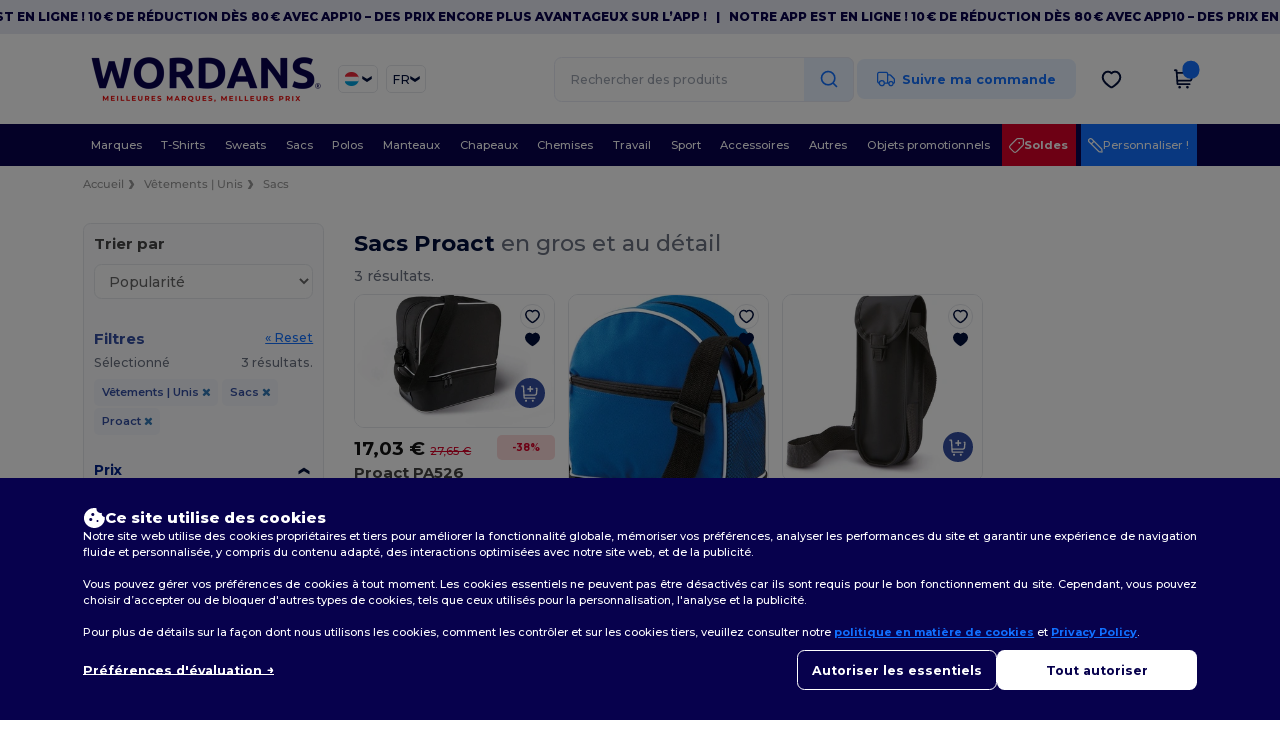

--- FILE ---
content_type: text/html; charset=utf-8
request_url: https://www.wordans.lu/vetements-unis-c37029/proact-b6355/sacs-s2737
body_size: 87692
content:
<!DOCTYPE html>
<html lang="fr-lu" xml:lang="fr-lu" xmlns="http://www.w3.org/1999/xhtml">
<head>
<script src="https://assets.wordans.lu/assets/helpers-58e770036fbb3fb3183c29d51a897f35bef1f7374e87574b231de0aa88a54e6b.js" type="module"></script>
<script src="https://assets.wordans.lu/assets/frontend_controllers-5ee0f564192ea5a4dd549bc17a8bd91c7ac2a21ae600867e64b89f6e5f408d2e.js" type="module"></script>
<script src="https://assets.wordans.lu/assets/plp-b42765d0a7663a6257042a8f202f0974d763b8948ee1561f94f63557db4cd349.js" type="module"></script>
<script src="https://assets.wordans.lu/assets/pdp-quick-add-04e58c3b7d5858141d12bbcf029b9575bcf4e0cabf1eb14414af2a8516748d7f.js" type="module"></script>
<link href="https://fonts.googleapis.com" rel="preconnect">
<link crossorigin="true" href="https://fonts.gstatic.com" rel="preconnect">
<link href="https://fonts.googleapis.com/css2?family=Montserrat:ital,wght@0,100..900;1,100..900&amp;family=Roboto:wght@400;700&amp;display=swap" rel="stylesheet">
<meta charset="utf-8">
<meta content="width=device-width, initial-scale=1.0, maximum-scale=1.0" name="viewport">
<link rel="preload" as="image" href="https://img.netenders.com/@wordans/files/models/2020/2/19/474045/474045_mediumbig.jpg?width=321&amp;height=&amp;timestamp=1732897656" fetchpriority="high">
<link rel="preload" as="image" href="https://img.netenders.com/@wordans/files/models/2020/2/19/474042/474042_mediumbig.jpg?width=321&amp;height=481&amp;timestamp=1732640483" fetchpriority="high">
<link rel="preload" as="image" href="https://img.netenders.com/@wordans/files/models/2020/2/19/474039/474039_mediumbig.jpg?width=321&amp;height=&amp;timestamp=1732643367" fetchpriority="high">

<link as="image" fetchpriority="high" href="https://assets.wordans.lu/assets/wordans_2024/wordans_logo_208-6f86e737d041b86632e7353ba440a4347e32c4d522df069aae4b992b1560e0ed.png" media="(max-width: 768px)" rel="preload">
<link as="image" fetchpriority="high" href="https://assets.wordans.lu/assets/responsive/img_layout/wordans_logo_desktop/FR_480-32102b48bb72c765446bff614d01fa47d8f725db8163e78d80c32565d3e1176b.png" media="(min-width: 768.1px)" rel="preload">
<title>
3 Sacs Proact pas chers | Wordans Luxembourg
</title>

    <script>
    // Define dataLayer and the gtag function.
    window.dataLayer = window.dataLayer || [];
    function gtag(){dataLayer.push(arguments);}

    // Set default consent to 'denied' as a placeholder
    gtag('consent', 'default', {
      'ad_storage': 'denied',
      'ad_user_data': 'denied',
      'ad_personalization': 'denied',
      'analytics_storage': 'denied',
      'personalization_storage': 'denied',
      'functionality_storage': 'denied',
      'security_storage': 'granted'
    });

    // set gtag consent data based on cookies
    function getCookie(name) {
        let value = "; " + document.cookie;
        let parts = value.split("; " + name + "=");
        if (parts.length === 2) return parts.pop().split(";").shift();
    }

    function update_gtag_consent(types) {
      var consent_update_data = new Object();
      if (types.includes("performance")) {
        consent_update_data['analytics_storage'] = 'granted';
        consent_update_data['ad_user_data'] = 'granted';
        consent_update_data['personalization_storage'] = 'granted';
      }
      if (types.includes("targeting")) {
        consent_update_data['ad_storage'] = 'granted';
        consent_update_data['ad_personalization'] = 'granted';
      }
      if (types.includes("functionality")) {
        consent_update_data['functionality_storage'] = 'granted';
      }

      if (Object.keys(consent_update_data).length>0) {
        gtag('consent', 'update', consent_update_data);
      }
    }

    cookie_consent = getCookie("cookie_consent");
    if (cookie_consent) {
      consent_types = JSON.parse(decodeURIComponent(cookie_consent));
      update_gtag_consent(consent_types);
    }

    </script>


    <script>
      function gtmDatalayerEvent(options) {}
    </script>

  <script async src="https://www.googletagmanager.com/gtag/js?id=G-TSTQE1PRW8"></script>
  <script>
    window.dataLayer = window.dataLayer || [];
    function gtag(){dataLayer.push(arguments);}
    gtag('js', new Date());

      gtag('config', 'G-TSTQE1PRW8', { 'anonymize_ip': true });


        gtag('event', 'view_item_list', {
          "send_to": "G-TSTQE1PRW8",
        });

      gtag('config', 'G-TZ5CJCKJFT', { 'anonymize_ip': true });


        gtag('event', 'view_item_list', {
          "send_to": "G-TZ5CJCKJFT",
        });



    if (window.location.search.includes("utm_medium=Facebook")) {
        gtag('event', 'tracking', {'send_to': 'G-TSTQE1PRW8', 'event_category': "facebook"});
        gtag('event', 'tracking', {'send_to': 'G-TZ5CJCKJFT', 'event_category': "facebook"});
    }
    if (window.location.search.includes("utm_medium=Pinterest")) {
        gtag('event', 'tracking', {'send_to': 'G-TSTQE1PRW8', 'event_category': "pinterest"});
        gtag('event', 'tracking', {'send_to': 'G-TZ5CJCKJFT', 'event_category': "pinterest"});
    }

  </script>




<link rel="stylesheet" href="https://assets.wordans.lu/assets/smarty_wordans2-103c6e49b7a9f1229a8143e1815b7ecff27f2b6aa5bbb5885614d5a7989436cc.css" media="all" />
<link rel="stylesheet" href="https://assets.wordans.lu/assets/tailwind-26b66d7a4918d9d8ec81a82e575eb0d2d9be717770897c3592e982a100cfdb18.css" />
<link rel="stylesheet" href="https://assets.wordans.lu/assets/embla-carousel-41fa1509df9a193a12e2b3d7ed7e1f109c4aae932e455afce11028bcf898c165.css" />
<script src="https://assets.wordans.lu/assets/jquery-2.2.4.min-9b25dc3bf6bfd9a68866a5c95ee9afff221725e60eeecd44bd8a1c6b1eada73e.js"></script>

<script src="https://assets.wordans.lu/assets/smarty_wordans2-460c108a3d2a2f60d45df4c9c24cfe5c66963c711785d8c7c8e334300a2f9ceb.js"></script>
<meta content="none" name="msapplication-config">
<meta content="yes" name="apple-mobile-web-app-capable">
<meta content="yes" name="mobile-web-app-capable">
<meta content="Wordans" name="apple-mobile-web-app-title">
<meta content="#1b1649" name="theme-color">
<meta content="Wordans" name="application-name">
<link href="/app-icon.png" rel="icon">
<link href="/app-icon.png" rel="apple-touch-icon">
<link href="/manifest.json" rel="manifest">
<link href="https://www.wordans.lu/feeds/open_search.xml" rel="search" title="Content search" type="application/opensearchdescription+xml">
<meta content="Wordans" name="og:site_name">
<meta content="website" property="og:type">
<meta content="https://www.wordans.lu/vetements-unis-c37029/proact-b6355/sacs-s2737" property="og.url">
<meta content="https://assets.wordans.lu/files/shops/21/21_original.png?1719406505" property="og:image">
<meta content="3 Sacs Proact pas chers | Wordans Luxembourg" property="og:title">
<meta content="Wordans: Trouvez des Sacs Proact en gros pas cher pour tous. Prix dégressifs, pas de minimum. Toutes les Meilleures Marques. Envoi rapide et paiement sécurisé !" property="og:description">


<meta content="fr-lu" http-equiv="Content-Language">
<meta content="Wordans: Trouvez des Sacs Proact en gros pas cher pour tous. Prix dégressifs, pas de minimum. Toutes les Meilleures Marques. Envoi rapide et paiement sécurisé !" name="description">
<meta content="Copyright Wordans - 2026" name="copyright">
<meta content="www.wordans.lu" name="author">
<meta content="General" name="Rating">
<meta content="app-id=6504941386" name="apple-itunes-app">
<meta content="INDEX, FOLLOW, ALL" name="Robots">
<link rel="canonical" href="https://www.wordans.lu/vetements-unis-c37029/proact-b6355/sacs-s2737"/>
<link rel='alternate' hreflang='fr-fr' href='https://www.wordans.fr/vetements-unis-c37029/proact-b6355/sacs-s2737'/>
<link rel='alternate' hreflang='fr-be' href='https://www.wordans.be/vetements-unis-c37029/proact-b6355/sacs-s2737'/>
<link rel='alternate' hreflang='es-es' href='https://www.wordans.es/ropa-basica-complementos-c37029/proact-b6355/bolsas-mochilas-s2737'/>
<link rel='alternate' hreflang='de-de' href='https://www.wordans.de/basic-kleidung-accessoires-c37029/proact-b6355/taschen-s2737'/>
<link rel='alternate' hreflang='de-at' href='https://www.wordans.at/basic-kleidung-accessoires-c37029/proact-b6355/taschen-s2737'/>
<link rel='alternate' hreflang='en-nl' href='https://en.wordans.nl/blank-apparel-accessories-c37029/proact-b6355/bags-s2737'/>
<link rel='alternate' hreflang='en-ie' href='https://www.wordans.ie/blank-apparel-accessories-c37029/proact-b6355/bags-s2737'/>
<link rel='alternate' hreflang='nl-be' href='https://nl.wordans.be/basic-kleding-accessoires-c37029/proact-b6355/tassen-s2737'/>
<link rel='alternate' hreflang='nl-nl' href='https://www.wordans.nl/basic-kleding-accessoires-c37029/proact-b6355/tassen-s2737'/>
<link rel='alternate' hreflang='it-it' href='https://www.wordans.it/basic-accessori-c37029/proact-b6355/borse-s2737'/>
<link rel='alternate' hreflang='fr-lu' href='https://www.wordans.lu/vetements-unis-c37029/proact-b6355/sacs-s2737'/>
<link rel='alternate' hreflang='de-lu' href='https://de.wordans.lu/basic-kleidung-accessoires-c37029/proact-b6355/taschen-s2737'/>
<link rel='alternate' hreflang='en-de' href='https://en.wordans.de/blank-apparel-accessories-c37029/proact-b6355/bags-s2737'/>
<link rel='alternate' hreflang='en-at' href='https://en.wordans.at/blank-apparel-accessories-c37029/proact-b6355/bags-s2737'/>
<link rel='alternate' hreflang='en-lu' href='https://en.wordans.lu/blank-apparel-accessories-c37029/proact-b6355/bags-s2737'/>
<link rel='alternate' hreflang='en-it' href='https://en.wordans.it/blank-apparel-accessories-c37029/proact-b6355/bags-s2737'/>
<link rel='alternate' hreflang='en-es' href='https://en.wordans.es/blank-apparel-accessories-c37029/proact-b6355/bags-s2737'/>
<link rel='alternate' hreflang='en-be' href='https://en.wordans.be/blank-apparel-accessories-c37029/proact-b6355/bags-s2737'/>
<link rel='alternate' hreflang='en-fr' href='https://en.wordans.fr/blank-apparel-accessories-c37029/proact-b6355/bags-s2737'/>



</head>


<body class="enable-animation topbar blank_products fr-LU new-designs wordans">
<div data-sitekey="6Lc9LtQgAAAAABsSmx0aBRii-7YMdWJLJBq-C6Rs" id="recaptcha-script"></div>
  <div class="topbar topbar-wrapper !bg-light-blue !tracking-normal !text-[#07014C] !font-extrabold scrollable">
    <div class="topbar-text-container" x-init="setTimeout(() => $el.classList.add('topbar-animate-active'), 1000)">
          <div class="topbar-text">
<span onclick="decode64AndRedirect('aHR0cHM6Ly9xcmNvLmRlL2JnMkZ4Yw==');" data-crypt="true">Notre app est en ligne ! 10 € de réduction dès 80 € avec APP10 – Des prix encore plus avantageux sur l’app !</span>
</div>

          &nbsp;&nbsp;|&nbsp;&nbsp;
          <div class="topbar-text">
<span onclick="decode64AndRedirect('aHR0cHM6Ly9xcmNvLmRlL2JnMkZ4Yw==');" data-crypt="true">Notre app est en ligne ! 10 € de réduction dès 80 € avec APP10 – Des prix encore plus avantageux sur l’app !</span>
</div>

          &nbsp;&nbsp;|&nbsp;&nbsp;
          <div class="topbar-text">
<span onclick="decode64AndRedirect('aHR0cHM6Ly9xcmNvLmRlL2JnMkZ4Yw==');" data-crypt="true">Notre app est en ligne ! 10 € de réduction dès 80 € avec APP10 – Des prix encore plus avantageux sur l’app !</span>
</div>

          &nbsp;&nbsp;|&nbsp;&nbsp;
          <div class="topbar-text">
<span onclick="decode64AndRedirect('aHR0cHM6Ly9xcmNvLmRlL2JnMkZ4Yw==');" data-crypt="true">Notre app est en ligne ! 10 € de réduction dès 80 € avec APP10 – Des prix encore plus avantageux sur l’app !</span>
</div>

          &nbsp;&nbsp;|&nbsp;&nbsp;
    </div>
  </div>

  <style>
    body div.topbar {
      font-size: 12px;
    }
  </style>

<div class="no-bs" id="wrapper">
<div
  class="sticky top-0 lg:static z-50 lg:z-auto bg-white relative mega-menu-container "
  x-data="headerComponent()"
  x-init="initScrollHandler();"
>



  <div class="wrapper">
    <header id="top-bar" class="flex flex-col">
      <div class="flex justify-between items-center lg:gap-6 py-6 lg:py-6">
        <div class="flex items-center">
          <button class="p-0 m-0 border-0 cursor-pointer" @click="sideMenuOpen = true">
            <img class="mr-6 lg:!hidden" alt="Menu" src="https://assets.wordans.lu/assets/wordans_2024/header/menu_icon-042a4e2f56a8868eee6da2a47a6bff5d58a3bb581d7da1e4f3006120b8d44292.svg" />
          </button>
          <a title="Logo Wordans" class="logo-wrapper" href="https://www.wordans.lu">
            <picture><source srcset="https://assets.wordans.lu/assets/wordans_2024/wordans_logo_208-6f86e737d041b86632e7353ba440a4347e32c4d522df069aae4b992b1560e0ed.png" media="(max-width: 768px)" /><source srcset="https://assets.wordans.lu/assets/responsive/img_layout/wordans_logo_desktop/FR_480-32102b48bb72c765446bff614d01fa47d8f725db8163e78d80c32565d3e1176b.png" media="(min-width: 768.1px)" /><img alt="Wordans" class="shop-logo h-auto w-[104px] md:w-[240px] mr-6" loading="eager" fetchpriority="high" src="https://assets.wordans.lu/assets/responsive/img_layout/wordans_logo_desktop/FR_480-32102b48bb72c765446bff614d01fa47d8f725db8163e78d80c32565d3e1176b.png" /></picture>
</a>            <div class="grid-cols-2 gap-3 !hidden lg:!grid">
                <li class="w-16 py-1 pr-1 pl-2 rounded-lg country-selector dropdown light-border border-all">
    <a href="#" id="maincountry" title="T-shirt Luxembourg " data-toggle="dropdown" class="dropdown-toggle flex items-center gap-1 h-[21px]">
      <div class="country-flag rounded-full aspect-square !w-6 fi fis fi-lu"></div>
      <img class="hidden lg:!block w-[16px] h-[16px]" alt="LU" src="https://assets.wordans.lu/assets/wordans_2024/chevron_down-c167aaed6a7b1a447edfff95518bc9318498bc6a8be9b47fd487b3456cf946d6.svg" />
    </a>

    <ul class="rounded-xl dropdown-langs light-border dropdown-menu max-h-[60vh] overflow-y-auto">

        <li class="py-1 first:mt-3 last:mb-3">
          <a rel="nofollow" class="!flex items-center" title="Wordans Australia" data-turbo="true" data-controller="country-selector" data-bridge-title="AU" data-bridge-country-name="Australia" href="https://www.wordans.com.au/?src=select">
            <div class="rounded-full aspect-square !w-8 mr-3 fi fis fi-au"></div>
            Australia
</a>        </li>

        <li class="py-1 first:mt-3 last:mb-3">
          <a rel="nofollow" class="!flex items-center" title="Wordans Austria" data-turbo="true" data-controller="country-selector" data-bridge-title="AT" data-bridge-country-name="Austria" href="https://www.wordans.at/basic-kleidung-accessoires-c37029/proact-b6355/taschen-s2737">
            <div class="rounded-full aspect-square !w-8 mr-3 fi fis fi-at"></div>
            Austria
</a>        </li>

        <li class="py-1 first:mt-3 last:mb-3">
          <a rel="nofollow" class="!flex items-center" title="Wordans Belgium" data-turbo="true" data-controller="country-selector" data-bridge-title="BE" data-bridge-country-name="Belgium" href="https://www.wordans.be/vetements-unis-c37029/proact-b6355/sacs-s2737">
            <div class="rounded-full aspect-square !w-8 mr-3 fi fis fi-be"></div>
            Belgium
</a>        </li>

        <li class="py-1 first:mt-3 last:mb-3">
          <a rel="nofollow" class="!flex items-center" title="Wordans Bulgaria" data-turbo="true" data-controller="country-selector" data-bridge-title="BG" data-bridge-country-name="Bulgaria" href="https://www.wordans.bg/?src=select">
            <div class="rounded-full aspect-square !w-8 mr-3 fi fis fi-bg"></div>
            Bulgaria
</a>        </li>

        <li class="py-1 first:mt-3 last:mb-3">
          <a rel="nofollow" class="!flex items-center" title="Wordans Canada" data-turbo="true" data-controller="country-selector" data-bridge-title="CA" data-bridge-country-name="Canada" href="https://www.wordans.ca?src=select">
            <div class="rounded-full aspect-square !w-8 mr-3 fi fis fi-ca"></div>
            Canada
</a>        </li>

        <li class="py-1 first:mt-3 last:mb-3">
          <a rel="nofollow" class="!flex items-center" title="Wordans Croatia" data-turbo="true" data-controller="country-selector" data-bridge-title="HR" data-bridge-country-name="Croatia" href="https://www.wordans.hr/?src=select">
            <div class="rounded-full aspect-square !w-8 mr-3 fi fis fi-hr"></div>
            Croatia
</a>        </li>

        <li class="py-1 first:mt-3 last:mb-3">
          <a rel="nofollow" class="!flex items-center" title="Wordans Czech Republic" data-turbo="true" data-controller="country-selector" data-bridge-title="CZ" data-bridge-country-name="Czech Republic" href="https://en.wordans.cz/?src=select">
            <div class="rounded-full aspect-square !w-8 mr-3 fi fis fi-cz"></div>
            Czech Republic
</a>        </li>

        <li class="py-1 first:mt-3 last:mb-3">
          <a rel="nofollow" class="!flex items-center" title="Wordans Denmark" data-turbo="true" data-controller="country-selector" data-bridge-title="DK" data-bridge-country-name="Denmark" href="https://www.wordans.dk/?src=select">
            <div class="rounded-full aspect-square !w-8 mr-3 fi fis fi-dk"></div>
            Denmark
</a>        </li>

        <li class="py-1 first:mt-3 last:mb-3">
          <a rel="nofollow" class="!flex items-center" title="Wordans Deutschland" data-turbo="true" data-controller="country-selector" data-bridge-title="DE" data-bridge-country-name="Deutschland" href="https://www.wordans.de/basic-kleidung-accessoires-c37029/proact-b6355/taschen-s2737">
            <div class="rounded-full aspect-square !w-8 mr-3 fi fis fi-de"></div>
            Deutschland
</a>        </li>

        <li class="py-1 first:mt-3 last:mb-3">
          <a rel="nofollow" class="!flex items-center" title="Wordans Finland" data-turbo="true" data-controller="country-selector" data-bridge-title="FI" data-bridge-country-name="Finland" href="https://www.wordans.fi/?src=select">
            <div class="rounded-full aspect-square !w-8 mr-3 fi fis fi-fi"></div>
            Finland
</a>        </li>

        <li class="py-1 first:mt-3 last:mb-3">
          <a rel="nofollow" class="!flex items-center" title="Wordans France" data-turbo="true" data-controller="country-selector" data-bridge-title="FR" data-bridge-country-name="France" href="https://www.wordans.fr/vetements-unis-c37029/proact-b6355/sacs-s2737">
            <div class="rounded-full aspect-square !w-8 mr-3 fi fis fi-fr"></div>
            France
</a>        </li>

        <li class="py-1 first:mt-3 last:mb-3">
          <a rel="nofollow" class="!flex items-center" title="Wordans Greece" data-turbo="true" data-controller="country-selector" data-bridge-title="GR" data-bridge-country-name="Greece" href="https://www.wordans.gr/?src=select">
            <div class="rounded-full aspect-square !w-8 mr-3 fi fis fi-gr"></div>
            Greece
</a>        </li>

        <li class="py-1 first:mt-3 last:mb-3">
          <a rel="nofollow" class="!flex items-center" title="Wordans Ireland" data-turbo="true" data-controller="country-selector" data-bridge-title="IE" data-bridge-country-name="Ireland" href="https://www.wordans.ie/blank-apparel-accessories-c37029/proact-b6355/bags-s2737">
            <div class="rounded-full aspect-square !w-8 mr-3 fi fis fi-ie"></div>
            Ireland
</a>        </li>

        <li class="py-1 first:mt-3 last:mb-3">
          <a rel="nofollow" class="!flex items-center" title="Wordans Italy" data-turbo="true" data-controller="country-selector" data-bridge-title="IT" data-bridge-country-name="Italy" href="https://www.wordans.it/basic-accessori-c37029/proact-b6355/borse-s2737">
            <div class="rounded-full aspect-square !w-8 mr-3 fi fis fi-it"></div>
            Italy
</a>        </li>

        <li class="py-1 first:mt-3 last:mb-3">
          <a rel="nofollow" class="!flex items-center" title="Wordans Luxembourg" data-turbo="true" data-controller="country-selector" data-bridge-title="LU" data-bridge-country-name="Luxembourg" href="https://www.wordans.lu/vetements-unis-c37029/proact-b6355/sacs-s2737">
            <div class="rounded-full aspect-square !w-8 mr-3 fi fis fi-lu"></div>
            Luxembourg
</a>        </li>

        <li class="py-1 first:mt-3 last:mb-3">
          <a rel="nofollow" class="!flex items-center" title="Wordans Netherlands" data-turbo="true" data-controller="country-selector" data-bridge-title="NL" data-bridge-country-name="Netherlands" href="https://www.wordans.nl/basic-kleding-accessoires-c37029/proact-b6355/tassen-s2737">
            <div class="rounded-full aspect-square !w-8 mr-3 fi fis fi-nl"></div>
            Netherlands
</a>        </li>

        <li class="py-1 first:mt-3 last:mb-3">
          <a rel="nofollow" class="!flex items-center" title="Wordans New Zealand" data-turbo="true" data-controller="country-selector" data-bridge-title="NZ" data-bridge-country-name="New Zealand" href="https://www.wordans.co.nz/?src=select">
            <div class="rounded-full aspect-square !w-8 mr-3 fi fis fi-nz"></div>
            New Zealand
</a>        </li>

        <li class="py-1 first:mt-3 last:mb-3">
          <a rel="nofollow" class="!flex items-center" title="Wordans Norway" data-turbo="true" data-controller="country-selector" data-bridge-title="NO" data-bridge-country-name="Norway" href="https://www.wordans.no/?src=select">
            <div class="rounded-full aspect-square !w-8 mr-3 fi fis fi-no"></div>
            Norway
</a>        </li>

        <li class="py-1 first:mt-3 last:mb-3">
          <a rel="nofollow" class="!flex items-center" title="Wordans Poland" data-turbo="true" data-controller="country-selector" data-bridge-title="PL" data-bridge-country-name="Poland" href="https://www.wordans.pl/?src=select">
            <div class="rounded-full aspect-square !w-8 mr-3 fi fis fi-pl"></div>
            Poland
</a>        </li>

        <li class="py-1 first:mt-3 last:mb-3">
          <a rel="nofollow" class="!flex items-center" title="Wordans Portugal" data-turbo="true" data-controller="country-selector" data-bridge-title="PT" data-bridge-country-name="Portugal" href="https://www.wordans.pt/?src=select">
            <div class="rounded-full aspect-square !w-8 mr-3 fi fis fi-pt"></div>
            Portugal
</a>        </li>

        <li class="py-1 first:mt-3 last:mb-3">
          <a rel="nofollow" class="!flex items-center" title="Wordans Romania" data-turbo="true" data-controller="country-selector" data-bridge-title="RO" data-bridge-country-name="Romania" href="https://www.wordans.ro/?src=select">
            <div class="rounded-full aspect-square !w-8 mr-3 fi fis fi-ro"></div>
            Romania
</a>        </li>

        <li class="py-1 first:mt-3 last:mb-3">
          <a rel="nofollow" class="!flex items-center" title="Wordans Spain" data-turbo="true" data-controller="country-selector" data-bridge-title="ES" data-bridge-country-name="Spain" href="https://www.wordans.es/ropa-basica-complementos-c37029/proact-b6355/bolsas-mochilas-s2737">
            <div class="rounded-full aspect-square !w-8 mr-3 fi fis fi-es"></div>
            Spain
</a>        </li>

        <li class="py-1 first:mt-3 last:mb-3">
          <a rel="nofollow" class="!flex items-center" title="Wordans Sweden" data-turbo="true" data-controller="country-selector" data-bridge-title="SE" data-bridge-country-name="Sweden" href="https://www.wordans.se/?src=select">
            <div class="rounded-full aspect-square !w-8 mr-3 fi fis fi-se"></div>
            Sweden
</a>        </li>

        <li class="py-1 first:mt-3 last:mb-3">
          <a rel="nofollow" class="!flex items-center" title="Wordans Switzerland" data-turbo="true" data-controller="country-selector" data-bridge-title="CH" data-bridge-country-name="Switzerland" href="https://www.wordans.ch/?src=select">
            <div class="rounded-full aspect-square !w-8 mr-3 fi fis fi-ch"></div>
            Switzerland
</a>        </li>

        <li class="py-1 first:mt-3 last:mb-3">
          <a rel="nofollow" class="!flex items-center" title="Wordans USA" data-turbo="true" data-controller="country-selector" data-bridge-title="US" data-bridge-country-name="USA" href="https://www.wordans.com/?src=select">
            <div class="rounded-full aspect-square !w-8 mr-3 fi fis fi-us"></div>
            USA
</a>        </li>

        <li class="py-1 first:mt-3 last:mb-3">
          <a rel="nofollow" class="!flex items-center" title="Wordans United Kingdom" data-turbo="true" data-controller="country-selector" data-bridge-title="GB" data-bridge-country-name="United Kingdom" href="https://www.wordans.co.uk/?src=select">
            <div class="rounded-full aspect-square !w-8 mr-3 fi fis fi-gb"></div>
            United Kingdom
</a>        </li>
    </ul>

  </li>

                <li class="w-16 py-1 pr-1 pl-2 rounded-lg language-selector dropdown display-inline-block light-border border-all">
    <a href="#" title="fr" id="mainlanguage" data-toggle="dropdown" class="text-dark-blue dropdown-toggle flex items-center gap-1 h-[21px]">
      <span class="text-xl inline-block w-6">FR</span>
      <img class="hidden lg:!block w-[16px] h-[16px]" alt="Langue" src="https://assets.wordans.lu/assets/wordans_2024/chevron_down-c167aaed6a7b1a447edfff95518bc9318498bc6a8be9b47fd487b3456cf946d6.svg" />
    </a>

    <ul class="rounded-xl dropdown-languages dropdown-menu light-border">
        <li class="py-1 first:mt-3 last:mb-3">
          <a title="Wordans Luxembourg" rel="nofollow" href="https://www.wordans.lu/vetements-unis-c37029/proact-b6355/sacs-s2737">Français</a>
        </li>
        <li class="py-1 first:mt-3 last:mb-3">
          <a title="Wordans Luxembourg" rel="nofollow" href="https://de.wordans.lu/basic-kleidung-accessoires-c37029/proact-b6355/taschen-s2737">Deutsch</a>
        </li>
        <li class="py-1 first:mt-3 last:mb-3">
          <a title="Wordans Luxembourg" rel="nofollow" href="https://en.wordans.lu/blank-apparel-accessories-c37029/proact-b6355/bags-s2737">English</a>
        </li>
    </ul>
  </li>


            </div>
        </div>


        <div
          class="flex items-center justify-center right-side gap-4"
          :class="{ 'extended': isExtended }"
          x-data="{ isExtended: false }"
          data-ref="searchbox-wrapper"
        >
          <li
  class="!hidden relative rounded-xl lg:!block search search-box over-header grow"
  @click.away="isExtended = false"
  @click="isExtended = true"
  x-data=""
>
  <form class="sb_wrapper m-0 p-0 " x-on:keydown.enter.prevent="if ($refs.searchInput.value.length &gt; 0) { $refs.searchInput.form.submit() }" action="/produits" accept-charset="UTF-8" method="get">
    <input type="search" name="q" id="q" class="input- !rounded-xl form-control min-w-[300px] !border focus:bg-white bg-gray-100 autocomplete-field-new m-0 py-2 pl-6 pr-12" autocomplete="off" placeholder="Rechercher des produits" aria-label="Rechercher des produits" x-ref="searchInput" x-on:input="$store.header.handleInput($event)" x-on:click="$store.header.handleClick($event)" />
      <button
        id="search-button"
        class="absolute top-0 right-0 bottom-auto left-auto w-20 h-full rounded-r-xl bg-lighter-blue flex items-center justify-center border border-l-0 border-solid border-light-blue"
        type="button"
        @click="if ($refs.searchInput.value.length > 0) { $refs.searchInput.form.submit() }"
      >
          <svg width="20" height="20" viewbox="0 0 24 24" fill="none" xmlns="http://www.w3.org/2000/svg">
<path d="M21 21L16.65 16.65M19 11C19 15.4183 15.4183 19 11 19C6.58172 19 3 15.4183 3 11C3 6.58172 6.58172 3 11 3C15.4183 3 19 6.58172 19 11Z" stroke="#1170ff" stroke-width="2" stroke-linecap="round" stroke-linejoin="round"></path>
</svg>
      </button>
    <div class="autocomplete-results rounded-2xl grid-cols-2 md:!w-fit md:!left-0"
     data-no-results="Aucun résultat."
     data-search-url="/produits"
     data-suggestions="Suggestions"
     data-brands="marques"
     data-categories="Catégories"
     data-faqs="FAQs"
     data-see-more-product-results-for="voir plus de résultats de produits pour">
</div>

</form></li>

<style>
  #search-button > svg {
    transition: transform 0.2s ease-in-out;
  }

  #search-button:hover > svg {
    transform: scale(1.2);
  }
</style>


          <a rel="nofollow" class="!hidden whitespace-nowrap lg:!flex btn- h-[40px] px-8 justify-center group items-center hover:text-darker-blue bg-[#E7F1FF] text-link " data-ref="order-tracking-link" href="/commande">
            <span class="flex mr-3 tracking-icon">
              <svg width="18" height="16" viewbox="0 0 18 16" fill="none" xmlns="http://www.w3.org/2000/svg">
<path d="M10.6667 3.83337H12.6144C12.8182 3.83337 12.9201 3.83337 13.016 3.8564C13.1011 3.87681 13.1824 3.91048 13.2569 3.95617C13.341 4.00771 13.4131 4.07977 13.5572 4.2239L16.9428 7.60952C17.087 7.75364 17.159 7.82571 17.2106 7.9098C17.2562 7.98436 17.2899 8.06565 17.3103 8.15068C17.3334 8.24659 17.3334 8.3485 17.3334 8.55233V10.9167C17.3334 11.305 17.3334 11.4991 17.2699 11.6523C17.1853 11.8565 17.0231 12.0187 16.8189 12.1033C16.6658 12.1667 16.4716 12.1667 16.0834 12.1667M11.9167 12.1667H10.6667M10.6667 12.1667V4.00004C10.6667 3.06662 10.6667 2.59991 10.485 2.24339C10.3252 1.92979 10.0703 1.67482 9.75667 1.51503C9.40015 1.33337 8.93344 1.33337 8.00002 1.33337H3.33335C2.39993 1.33337 1.93322 1.33337 1.5767 1.51503C1.2631 1.67482 1.00813 1.92979 0.848343 2.24339C0.666687 2.59991 0.666687 3.06662 0.666687 4.00004V10.5C0.666687 11.4205 1.41288 12.1667 2.33335 12.1667M10.6667 12.1667H7.33335M7.33335 12.1667C7.33335 13.5474 6.21407 14.6667 4.83335 14.6667C3.45264 14.6667 2.33335 13.5474 2.33335 12.1667M7.33335 12.1667C7.33335 10.786 6.21407 9.66671 4.83335 9.66671C3.45264 9.66671 2.33335 10.786 2.33335 12.1667M16.0834 12.5834C16.0834 13.734 15.1506 14.6667 14 14.6667C12.8494 14.6667 11.9167 13.734 11.9167 12.5834C11.9167 11.4328 12.8494 10.5 14 10.5C15.1506 10.5 16.0834 11.4328 16.0834 12.5834Z" stroke="#1170FF" stroke-width="1.3" stroke-linecap="round" stroke-linejoin="round" class=" group-hover:stroke-darker-blue transition-all duration-300"></path>
</svg>
            </span>
            <span>Suivre ma commande</span>
</a>
          <div class="grid shrink-0 grid-cols-4 lg:grid-cols-3 gap-4 ml-8 ">
            <!-- Mobile Search -->
            <ul class="flex lg:!hidden m-0 p-0 list-none">
                <li class="mobile-search-icon-wrapper" @click="$store.header.focusInput()">
                  <img id="mobile-search-icon" alt="Search" src="https://assets.wordans.lu/assets/wordans_2024/header/search_icon-afac2f6118b78695ff6faf77226ad3f42ddfb2794b42c77814a1c960083ce65c.svg" />
                </li>
                <div
                  class="absolute top-full left-0 right-auto bottom-auto"
                  x-cloak
                  x-show="$store.header.mobileSearchOpen"
                  @click.away="$store.header.mobileSearchOpen = false"
                >
                  
<form class="relative sb_wrapper m-0 p-0" x-on:keydown.enter.prevent="if ($refs.searchInput.value.length &gt; 0) { $refs.searchInput.form.submit() }" action="/produits" accept-charset="UTF-8" method="get">
  <input type="search" name="q" id="q" class="input- !rounded-t-none !bg-white autocomplete-field-new m-0 search-input min-w-[300px] w-screen p-[6.5vw] !rounded-b-xl shadow-md z-[1000] !pr-32" autocomplete="off" placeholder="Rechercher des produits" aria-label="Rechercher des produits" x-ref="searchInput" x-on:input="$store.header.handleInput($event)" x-on:click="$store.header.handleClick($event)" />
  <div class="autocomplete-results rounded-2xl grid-cols-2 md:!w-fit md:!left-0"
     data-no-results="Aucun résultat."
     data-search-url="/produits"
     data-suggestions="Suggestions"
     data-brands="marques"
     data-categories="Catégories"
     data-faqs="FAQs"
     data-see-more-product-results-for="voir plus de résultats de produits pour">
</div>

    <div
      x-show="$store.header.searchActive"
      class="fa fa-close text-3xl opacity-60 absolute top-[50%] left-auto bottom-auto right-28 transform translate-y-[-50%]"
      @click="$store.header.mobileSearchOpen = false">
    </div>
    <button
      id="search-button"
      class="absolute top-0 right-0 bottom-auto left-auto w-20 h-full rounded-r-xl bg-lighter-blue flex items-center justify-center border border-l-0 border-solid border-light-blue"
      type="button"
      @click="if ($refs.searchInput.value.length > 0) { $refs.searchInput.form.submit() }"
    >
      <svg width="20" height="20" viewbox="0 0 24 24" fill="none" xmlns="http://www.w3.org/2000/svg">
<path d="M21 21L16.65 16.65M19 11C19 15.4183 15.4183 19 11 19C6.58172 19 3 15.4183 3 11C3 6.58172 6.58172 3 11 3C15.4183 3 19 6.58172 19 11Z" stroke="#1170ff" stroke-width="2" stroke-linecap="round" stroke-linejoin="round"></path>
</svg>
    </button>
</form>
                </div>
            </ul>

            <!-- Wishlist icon -->
              <button
                class="flex items-center justify-center"
                @click="if ($store.profile.isLogged){ window.open('/myaccount/wishlist', '_self') } else { $store.profile.loadModal() }"
                title="Ma liste de vœux"
                type="button" >

                <img alt="Ma liste de vœux" width="21" height="21" src="https://assets.wordans.lu/assets/wordans_2024/header/heart_icon-51f27f45aa52ad286a55bb5ee61d0e1b7d1f5848020a310d5687b062feae977e.svg" />
              </button>

            <!-- Profile icon -->
            <div class="flex items-center justify-center" data-ref="profile-icon">
              <div
                x-show="$store.profile.isLogged"
                class="relative"
                  @mouseenter="if (mouseLeaveTimeout) clearTimeout(mouseLeaveTimeout); $store.header.profileOpen = true"
                  @mouseleave="mouseLeaveTimeout = setTimeout(() => $store.header.profileOpen = false, 500)"
              >
                <a
                  href="/myaccount/profile"
                  rel="nofollow"
                >
                  <img alt="Informations sur le compte" width="18" height="20" src="https://assets.wordans.lu/assets/wordans_2024/header/profile_icon-3932314e32369385d865445ae29000e7605079a2990f4e00bcb7b0eb5982b1e5.svg" />
                </a>
                <div x-show="$store.header.profileOpen" x-cloak class="!absolute shadow-xl overflow-hidden z-20 right-0 top-full whitespace-nowrap bg-white rounded-xl border-all light-border">
  <a rel="nofollow" href="/myaccount/profile">
    <div class="flex overflow-hidden items-center py-4 pr-12 pl-8 cursor-pointer hover:bg-light-blue">
      <div class="flex items-center justify-center w-8 h-8">
        <svg width="20" height="20" viewBox="0 0 20 20" fill="none" xmlns="http://www.w3.org/2000/svg">
<path d="M16.6668 17.5C16.6668 16.337 16.6668 15.7555 16.5233 15.2824C16.2001 14.217 15.3664 13.3834 14.3011 13.0602C13.828 12.9167 13.2465 12.9167 12.0835 12.9167H7.91683C6.75386 12.9167 6.17237 12.9167 5.69921 13.0602C4.63388 13.3834 3.8002 14.217 3.47703 15.2824C3.3335 15.7555 3.3335 16.337 3.3335 17.5M13.7502 6.25C13.7502 8.32107 12.0712 10 10.0002 10C7.92909 10 6.25016 8.32107 6.25016 6.25C6.25016 4.17893 7.92909 2.5 10.0002 2.5C12.0712 2.5 13.7502 4.17893 13.7502 6.25Z" stroke="#00228A" stroke-width="2" stroke-linecap="round" stroke-linejoin="round"/>
</svg>
      </div>
      <div class="ml-6 text-xl text-purple-">Mon Compte</div>
    </div>
</a>
  <a rel="nofollow" href="/myaccount/orders">
    <div class="flex overflow-hidden items-center py-4 pr-12 pl-8 cursor-pointer hover:bg-light-blue">
      <div class="flex items-center justify-center w-8 h-8">
        <svg width="24" height="24" viewBox="0 0 24 24" fill="none" xmlns="http://www.w3.org/2000/svg">
<path d="M20.5 7.27783L12 12.0001M12 12.0001L3.49997 7.27783M12 12.0001L12 21.5001M21 12.0001V7.94153C21 7.59889 21 7.42757 20.9495 7.27477C20.9049 7.13959 20.8318 7.01551 20.7354 6.91082C20.6263 6.79248 20.4766 6.70928 20.177 6.54288L12.777 2.43177C12.4934 2.27421 12.3516 2.19543 12.2015 2.16454C12.0685 2.13721 11.9315 2.13721 11.7986 2.16454C11.6484 2.19543 11.5066 2.27421 11.223 2.43177L3.82297 6.54288C3.52345 6.70928 3.37368 6.79248 3.26463 6.91082C3.16816 7.01551 3.09515 7.13959 3.05048 7.27477C3 7.42757 3 7.59889 3 7.94153V16.0586C3 16.4013 3 16.5726 3.05048 16.7254C3.09515 16.8606 3.16816 16.9847 3.26463 17.0893C3.37368 17.2077 3.52346 17.2909 3.82297 17.4573L11.223 21.5684C11.5066 21.726 11.6484 21.8047 11.7986 21.8356C11.9315 21.863 12.0685 21.863 12.2015 21.8356C12.3516 21.8047 12.4934 21.726 12.777 21.5684L13 21.4445M7.5 4.50008L16.5 9.50008M22 21.5001L21 20.5001M22 18.0001C22 19.6569 20.6569 21.0001 19 21.0001C17.3431 21.0001 16 19.6569 16 18.0001C16 16.3432 17.3431 15.0001 19 15.0001C20.6569 15.0001 22 16.3432 22 18.0001Z" stroke="#00228A" stroke-width="2" stroke-linecap="round" stroke-linejoin="round"/>
</svg>
      </div>
      <div class="ml-6 text-xl text-purple-">Mes commandes</div>
    </div>
</a>
  <a rel="nofollow" href="/myaccount/carts">
    <div class="flex overflow-hidden items-center py-4 pr-12 pl-8 cursor-pointer hover:bg-light-blue">
      <div class="flex items-center justify-center w-8 h-8">
        <svg width="20" height="21" viewBox="0 0 20 21" fill="none" xmlns="http://www.w3.org/2000/svg">
<g clip-path="url(#clip0_1104_12040)">
<path d="M4.16662 12.25H15.1131C15.9571 12.25 16.3791 12.25 16.715 12.0848C17.011 11.9392 17.2597 11.7055 17.4301 11.4128C17.6236 11.0804 17.6702 10.64 17.7634 9.75921L18.2509 5.1523C18.2794 4.88327 18.2936 4.74876 18.2524 4.64464C18.2162 4.5532 18.1516 4.47735 18.069 4.42949C17.975 4.375 17.8461 4.375 17.5883 4.375H3.74995M1.6665 1.75H2.70687C2.92739 1.75 3.03765 1.75 3.12391 1.79403C3.19985 1.8328 3.26278 1.89488 3.30437 1.97204C3.3516 2.05969 3.35848 2.17524 3.37224 2.40634L4.12744 15.0937C4.14119 15.3248 4.14807 15.4403 4.19531 15.528C4.23689 15.6051 4.29982 15.6672 4.37576 15.706C4.46203 15.75 4.57229 15.75 4.7928 15.75H15.8332M6.24984 18.8125H6.25817M13.7498 18.8125H13.7582M6.6665 18.8125C6.6665 19.0541 6.47996 19.25 6.24984 19.25C6.01972 19.25 5.83317 19.0541 5.83317 18.8125C5.83317 18.5709 6.01972 18.375 6.24984 18.375C6.47996 18.375 6.6665 18.5709 6.6665 18.8125ZM14.1665 18.8125C14.1665 19.0541 13.98 19.25 13.7498 19.25C13.5197 19.25 13.3332 19.0541 13.3332 18.8125C13.3332 18.5709 13.5197 18.375 13.7498 18.375C13.98 18.375 14.1665 18.5709 14.1665 18.8125Z" stroke="#00228A" stroke-width="2" stroke-linecap="round" stroke-linejoin="round"/>
</g>
<defs>
<clipPath id="clip0_1104_12040">
<rect width="20" height="21" fill="white"/>
</clipPath>
</defs>
</svg>
      </div>
      <div class="ml-6 text-xl text-purple-">Paniers</div>
    </div>
</a>
  <a rel="nofollow" href="/myaccount/stock_notifications">
    <div class="flex overflow-hidden items-center py-4 pr-12 pl-8 cursor-pointer hover:bg-light-blue">
      <div class="flex items-center justify-center w-8 h-8">
        <svg width="17" height="19" viewBox="0 0 17 19" fill="none" xmlns="http://www.w3.org/2000/svg">
<path d="M6.86103 16.381H10.1944C10.1944 17.2714 9.44437 18 8.5277 18C7.61103 18 6.86103 17.2714 6.86103 16.381ZM16.0277 14.7619C16.09 15.0718 16.0277 15.5714 16.0277 15.5714H1.0277C1.0277 15.5714 0.965377 15.0718 1.0277 14.7619C1.20658 13.8723 2.69437 13.1429 2.69437 13.1429V8.28571C2.69437 5.77619 4.36103 3.59048 6.86103 2.8619V2.61905C6.86103 1.72857 7.61103 1 8.5277 1C9.44437 1 10.1944 1.72857 10.1944 2.61905V2.8619C12.6944 3.59048 14.361 5.77619 14.361 8.28571V13.1429C14.361 13.1429 15.8488 13.8723 16.0277 14.7619ZM12.6944 8.28571C12.6944 6.01905 10.861 4.2381 8.5277 4.2381C6.19437 4.2381 4.36103 6.01905 4.36103 8.28571V13.9524H12.6944V8.28571Z" fill="#00228A" stroke="#00228A" stroke-width="0.5" stroke-linejoin="round"/>
</svg>
      </div>
      <div class="ml-6 text-xl text-purple-">Notifications de stock</div>
    </div>
</a>
  <a rel="nofollow" href="/myaccount/wishlist">
    <div class="flex overflow-hidden items-center py-4 pr-12 pl-8 cursor-pointer hover:bg-light-blue">
      <div class="flex items-center justify-center w-8 h-8">
        <svg width="18" height="16" viewBox="0 0 18 16" fill="none" xmlns="http://www.w3.org/2000/svg">
<path fill-rule="evenodd" clip-rule="evenodd" d="M8.99452 2.67663C7.39504 0.841742 4.7278 0.348162 2.72376 2.02837C0.719715 3.70858 0.437574 6.51781 2.01136 8.505C3.31985 10.1572 7.27982 13.6419 8.57768 14.7697C8.72288 14.8959 8.79549 14.959 8.88017 14.9838C8.95408 15.0054 9.03496 15.0054 9.10887 14.9838C9.19356 14.959 9.26616 14.8959 9.41136 14.7697C10.7092 13.6419 14.6692 10.1572 15.9777 8.505C17.5515 6.51781 17.3038 3.69091 15.2653 2.02837C13.2268 0.365836 10.594 0.841742 8.99452 2.67663Z" stroke="#00228A" stroke-width="2" stroke-linecap="round" stroke-linejoin="round"/>
</svg>
      </div>
      <div class="ml-6 text-xl text-purple-">Ma liste de souhaits</div>
    </div>
</a>
    <a rel="nofollow" href="/myaccount/loyalty_program">
      <div class="flex overflow-hidden items-center py-4 pr-12 pl-8 cursor-pointer hover:bg-light-blue">
        <div class="flex items-center justify-center w-8 h-8">
          <svg width="21" height="22" viewBox="0 0 21 22" fill="none" xmlns="http://www.w3.org/2000/svg">
<circle cx="10.5" cy="11" r="9.6" stroke="#00228A" stroke-width="1.8"/>
<path d="M10.4999 6.80078L11.3092 8.90492C11.4408 9.24709 11.5066 9.41818 11.609 9.56209C11.6997 9.68963 11.8111 9.80107 11.9386 9.89176C12.0825 9.99409 12.2536 10.0599 12.5958 10.1915L14.6999 11.0008L12.5958 11.8101C12.2536 11.9417 12.0825 12.0075 11.9386 12.1098C11.8111 12.2005 11.6997 12.3119 11.609 12.4395C11.5066 12.5834 11.4408 12.7545 11.3092 13.0966L10.4999 15.2008L9.69066 13.0966C9.55906 12.7545 9.49325 12.5834 9.39093 12.4395C9.30023 12.3119 9.1888 12.2005 9.06125 12.1098C8.91734 12.0075 8.74626 11.9417 8.40408 11.8101L6.29995 11.0008L8.40408 10.1915C8.74626 10.0599 8.91734 9.99409 9.06125 9.89176C9.1888 9.80107 9.30023 9.68963 9.39093 9.56209C9.49325 9.41818 9.55906 9.24709 9.69066 8.90492L10.4999 6.80078Z" fill="#00228A" stroke="#00228A" stroke-width="0.8" stroke-linecap="round" stroke-linejoin="round"/>
</svg>
        </div>
        <div class="ml-6 text-xl text-purple-">Wordans+</div>
      </div>
</a>
  <a data-method="delete" rel="nofollow" onclick="resetCookies()" href="/logout">
    <div class="flex overflow-hidden items-center py-4 pr-12 pl-8 cursor-pointer hover:bg-light-blue">
      <div class="flex items-center justify-center w-8 h-8">
        <svg width="17" height="16" viewBox="0 0 17 16" fill="none" xmlns="http://www.w3.org/2000/svg">
<path d="M12.75 3.55556L11.5515 4.80889L13.7445 7.11111H5.98889C5.49797 7.11111 5.1 7.50908 5.1 8C5.1 8.49092 5.49797 8.88889 5.98889 8.88889H13.7445L11.5515 11.1822L12.75 12.4444L17 8M1.7 1.77778H7.61111C8.10203 1.77778 8.5 1.37981 8.5 0.888889C8.5 0.397969 8.10203 0 7.61111 0H1.7C0.765 0 0 0.8 0 1.77778V14.2222C0 15.2 0.765 16 1.7 16H7.61111C8.10203 16 8.5 15.602 8.5 15.1111C8.5 14.6202 8.10203 14.2222 7.61111 14.2222H1.7V1.77778Z" fill="#00228A"/>
</svg>
      </div>
      <div class="ml-6 text-xl text-purple-">Déconnexion</div>
    </div>
</a></div>

              </div>
              <turbo-frame id="header-profile-btn" x-cloak x-show="!$store.profile.isLogged">
                <div class="relative">
  <a class="login-button" href="/myaccount/profile" @click="$store.profile.loadModal()">
    <img alt="Mon Compte" width="18" height="20" src="https://assets.wordans.lu/assets/wordans_2024/header/profile_icon-3932314e32369385d865445ae29000e7605079a2990f4e00bcb7b0eb5982b1e5.svg" />
  </a>
</div>

              </turbo-frame>
            </div>

            <turbo-frame id="minicart">
  <div
    @mouseover="$store.header.fetchMinicart(); $store.header.minicartOpen = true; $store.header.profileOpen = false"
    @mouseleave="$store.header.minicartOpen = false"
    class="relative"
  >
    <a rel="nofollow" data-turbo="false" data-ref="cart-link" href="https://www.wordans.lu/checkout/show_cart">
  <span x-text="$store.header.qty" class="flex absolute justify-center items-center translate-x-[65%] w-7 h-7 -translate-y-[30%] text-base font-bold text-white bg-another-blue rounded-full" data-ref="cart-qty"></span>
  <img alt="Panier" width="26" height="26" src="https://assets.wordans.lu/assets/wordans_2024/header/cart_icon-4796cbb7ceebb15d3ea043b3492d2d898a1451badd8e159bd6a39a6367b7dc8e.svg" />
</a>
    <div
  x-cloak
  x-show="$store.header.minicartOpen"
  class="!absolute shadow-xl overflow-x-hidden z-50 right-0 top-full min-w-[300px] whitespace-nowrap bg-white rounded-xl border-all light-border"
>
  <div id="loading">
    <div class="double-bounce1"></div>
    <div class="double-bounce2"></div>
  </div>
</div>

  </div>
</turbo-frame>

          </div>
        </div>
      </div>



    </header>
  </div>

  
    
<div class="bg-darker-blue" id="mega-menu" x-data="{}">
  <div class="relative wrapper">
    <ul class="!hidden justify-between px-0 m-0 text-lg xl:text-xl lg:!flex mega-links">

            <a href="/brands/vetements-unis-de-marque">
              <li
                @mouseenter="$store.header.megaMenu.marques = true"
                @mouseleave="$store.header.megaMenu = {}"
                class="flex overflow-hidden relative gap-x-3 justify-center items-center py-5  mx-0 text-white whitespace-nowrap border-4 cursor-pointer xl:mx-2 first:ml-0 last:mr-0 text-ellipsis mega-link px-3">
                Marques
              </li>
</a>
            <a href="/vetements-unis-c37029/t-shirts-s2729">
              <li
                @mouseenter="$store.header.megaMenu.t_shirts = true"
                @mouseleave="$store.header.megaMenu = {}"
                class="flex overflow-hidden relative gap-x-3 justify-center items-center py-5  mx-0 text-white whitespace-nowrap border-4 cursor-pointer xl:mx-2 first:ml-0 last:mr-0 text-ellipsis mega-link px-3">
                T-Shirts
              </li>
</a>            <a href="/vetements-unis-c37029/sweats-s3668">
              <li
                @mouseenter="$store.header.megaMenu.sweats = true"
                @mouseleave="$store.header.megaMenu = {}"
                class="flex overflow-hidden relative gap-x-3 justify-center items-center py-5  mx-0 text-white whitespace-nowrap border-4 cursor-pointer xl:mx-2 first:ml-0 last:mr-0 text-ellipsis mega-link px-3">
                Sweats
              </li>
</a>            <a href="/vetements-unis-c37029/sacs-s2737">
              <li
                @mouseenter="$store.header.megaMenu.sacs = true"
                @mouseleave="$store.header.megaMenu = {}"
                class="flex overflow-hidden relative gap-x-3 justify-center items-center py-5  mx-0 text-white whitespace-nowrap border-4 cursor-pointer xl:mx-2 first:ml-0 last:mr-0 text-ellipsis mega-link px-3">
                Sacs
              </li>
</a>            <a href="/vetements-unis-c37029/polos-s22095">
              <li
                @mouseenter="$store.header.megaMenu.polos = true"
                @mouseleave="$store.header.megaMenu = {}"
                class="flex overflow-hidden relative gap-x-3 justify-center items-center py-5  mx-0 text-white whitespace-nowrap border-4 cursor-pointer xl:mx-2 first:ml-0 last:mr-0 text-ellipsis mega-link px-3">
                Polos
              </li>
</a>            <a href="/vetements-unis-c37029/manteaux-s3669">
              <li
                @mouseenter="$store.header.megaMenu.manteaux = true"
                @mouseleave="$store.header.megaMenu = {}"
                class="flex overflow-hidden relative gap-x-3 justify-center items-center py-5  mx-0 text-white whitespace-nowrap border-4 cursor-pointer xl:mx-2 first:ml-0 last:mr-0 text-ellipsis mega-link px-3">
                Manteaux
              </li>
</a>            <a href="/vetements-unis-c37029/casquettes-bonnets-s2732">
              <li
                @mouseenter="$store.header.megaMenu.chapeaux = true"
                @mouseleave="$store.header.megaMenu = {}"
                class="flex overflow-hidden relative gap-x-3 justify-center items-center py-5  mx-0 text-white whitespace-nowrap border-4 cursor-pointer xl:mx-2 first:ml-0 last:mr-0 text-ellipsis mega-link px-3">
                Chapeaux
              </li>
</a>            <a href="/vetements-unis-c37029/chemises-s3671">
              <li
                @mouseenter="$store.header.megaMenu.chemises = true"
                @mouseleave="$store.header.megaMenu = {}"
                class="flex overflow-hidden relative gap-x-3 justify-center items-center py-5  mx-0 text-white whitespace-nowrap border-4 cursor-pointer xl:mx-2 first:ml-0 last:mr-0 text-ellipsis mega-link px-3">
                Chemises
              </li>
</a>            <a href="/vetements-unis-c37029/vetements-de-travail-s16558">
              <li
                @mouseenter="$store.header.megaMenu.travail = true"
                @mouseleave="$store.header.megaMenu = {}"
                class="flex overflow-hidden relative gap-x-3 justify-center items-center py-5  mx-0 text-white whitespace-nowrap border-4 cursor-pointer xl:mx-2 first:ml-0 last:mr-0 text-ellipsis mega-link px-3">
                Travail
              </li>
</a>            <a href="/vetements-unis-c37029/vetements-de-sport-s21796">
              <li
                @mouseenter="$store.header.megaMenu.sport = true"
                @mouseleave="$store.header.megaMenu = {}"
                class="flex overflow-hidden relative gap-x-3 justify-center items-center py-5  mx-0 text-white whitespace-nowrap border-4 cursor-pointer xl:mx-2 first:ml-0 last:mr-0 text-ellipsis mega-link px-3">
                Sport
              </li>
</a>            <a href="/vetements-unis-c37029/accessoires-s3670">
              <li
                @mouseenter="$store.header.megaMenu.accessoires = true"
                @mouseleave="$store.header.megaMenu = {}"
                class="flex overflow-hidden relative gap-x-3 justify-center items-center py-5  mx-0 text-white whitespace-nowrap border-4 cursor-pointer xl:mx-2 first:ml-0 last:mr-0 text-ellipsis mega-link px-3">
                Accessoires
              </li>
</a>
            <a href="/vetements-unis-c37029">
              <li
                @mouseenter="$store.header.megaMenu.autres = true"
                @mouseleave="$store.header.megaMenu = {}"
                class="flex overflow-hidden relative gap-x-3 justify-center items-center py-5  mx-0 text-white whitespace-nowrap border-4 cursor-pointer xl:mx-2 first:ml-0 last:mr-0 text-ellipsis mega-link px-3">
                Autres
              </li>
</a>
            <a href="/objets-promotionnels-c43968">
              <li
                @mouseenter="$store.header.megaMenu.objets_promotionnels = true"
                @mouseleave="$store.header.megaMenu = {}"
                class="flex overflow-hidden relative gap-x-3 justify-center items-center py-5  mx-0 text-white whitespace-nowrap border-4 cursor-pointer xl:mx-2 first:ml-0 last:mr-0 text-ellipsis mega-link px-3">
                Objets promotionnels
              </li>
</a>

            <a href="/select/sale">
              <li
                @mouseenter="$store.header.megaMenu.d_stockage = true"
                @mouseleave="$store.header.megaMenu = {}"
                class="flex overflow-hidden relative gap-x-3 justify-center items-center py-5 px-3 mx-0 text-white font-bold whitespace-nowrap border-4 cursor-pointer xl:mx-2 first:ml-0 last:mr-0 text-ellipsis mega-link summer-sales bg-special-red">
                  <svg width="15" height="15" viewBox="0 0 133 133" fill="none" xmlns="http://www.w3.org/2000/svg">
<path d="M90.667 42.3333L90.667 42.395M107.934 5.33335L80.3408 5.33334C77.3242 5.33334 75.8159 5.33334 74.3965 5.67411C73.138 5.97624 71.935 6.47456 70.8315 7.15078C69.5869 7.91349 68.5203 8.98003 66.3873 11.1131L19.0974 58.403C11.7711 65.7293 8.10793 69.3924 6.73545 73.6165C5.52818 77.3321 5.52818 81.3345 6.73545 85.0501C8.10793 89.2742 11.7711 92.9374 19.0974 100.264L32.7367 113.903C40.063 121.229 43.7261 124.892 47.9502 126.265C51.6658 127.472 55.6682 127.472 59.3838 126.265C63.6079 124.892 67.2711 121.229 74.5974 113.903L121.887 66.6131C124.02 64.48 125.087 63.4135 125.85 62.1688C126.526 61.0654 127.024 59.8623 127.326 58.6039C127.667 57.1844 127.667 55.6761 127.667 52.6595L127.667 25.0667C127.667 18.1594 127.667 14.7057 126.323 12.0675C125.14 9.7468 123.254 7.86004 120.933 6.6776C118.295 5.33335 114.841 5.33335 107.934 5.33335ZM90.667 45.4167C88.9641 45.4167 87.5837 44.0362 87.5837 42.3333C87.5837 40.6305 88.9641 39.25 90.667 39.25C92.3699 39.25 93.7503 40.6305 93.7503 42.3333C93.7503 44.0362 92.3699 45.4167 90.667 45.4167Z" stroke="white" stroke-width="10" stroke-linecap="round" stroke-linejoin="round"/>
</svg>
                Soldes
              </li>
</a>        <a class="custom-tool" rel="nofollow" href="/customization">
          <li
            @mouseenter="$store.header.megaMenu.customization = true"
            @mouseleave="$store.header.megaMenu = {}"
            class="flex overflow-hidden relative gap-x-2 justify-center items-center py-5 mx-0 text-white whitespace-nowrap border-4 cursor-pointer xl:mx-2 first:ml-0 last:mr-0 text-ellipsis mega-link custom-tool-link px-3 bg-[#1170FF]">
            <img class="w-[15px] h-[15px]" src="https://assets.wordans.lu/assets/header/pencil_icon-d679bdd30c0a16d8ff4ec6a176982c36be31dd48412e911d53cf3c1123454012.svg" />
            Personnaliser !
          </li>
</a>    </ul>


        

<div
  x-data="{}"
  x-cloak
  x-show="$store.header.megaMenu && $store.header.megaMenu['marques']"
    @mouseenter="$store.header.megaMenu['marques'] = true"
    @mouseleave="$store.header.megaMenu = {}"
  class="fixed md:!absolute w-screen md:w-full h-screen md:h-auto top-0 left-0 md:top-full z-50"
>
  <div class="flex flex-col md:flex-row bg-white md:rounded-br-xl md:rounded-bl-xl drop-shadow-xl h-full md:h-auto md:max-h-[75vh]">

    <div class="flex md:hidden justify-between items-center pl-6 pt-8 pr-8">
      <button class="pt-4" @click="$store.header.megaMenu = {}; $store.header.sideMenuOpen = true">
        <svg width="24" height="24" viewbox="0 0 24 24" fill="none" version="1.1" id="svg1" xmlns="http://www.w3.org/2000/svg" xmlns:svg="http://www.w3.org/2000/svg">
  <defs id="defs1"></defs>
  <g transform="rotate(90 12 12)">
    <path fill-rule="evenodd" clip-rule="evenodd" d="M 4.7,7.4260677 V 11.798326 L 12.029996,16.573932 19.3,11.798326 V 7.4260677 l -7.270004,4.3722583 z" fill="#666666" id="path1" style="stroke-width:0.182956"></path>
  </g>
</svg>
      </button>
      <button @click="$store.header.megaMenu = {}">
        <i class="fa fa-close"></i>
      </button>
    </div>

    <div class="flex flex-col flex-1 min-h-0 md:h-auto md:justify-between pb-16 p-8 pr-0 md:p-20">
      <div class="flex flex-col md:hidden">
        <a class="flex items-center text-dark-blue font-bold text-2xl" href="/brands/vetements-unis-de-marque">
          <span>Afficher Tout</span>
</a>        <hr class="horizontal-line">
      </div>
      <div
        class="standard columns-2 gap-x-4 md:flex md:flex-1 overflow-y-auto justify-stretch">
            <div class="last:mr-10 brand text-dark-blue w-full">
      <div class="mb-4 text-2xl font-bold">
        A-F
      </div>
      <ul class="p-0 m-0 list-none">
            <a href="/albatros-b44350">
              <li class="my-2 text-xl hover:underline !text-dark-blue">
                Albatros
              </li>
</a>            <a href="/arctic-zone-b44371">
              <li class="my-2 text-xl hover:underline !text-dark-blue">
                Arctic Zone
                  <span class="text-sm text-white bg-dark-blue p-1">
                    NOUVEAU
                  </span>
              </li>
</a>            <a href="/arion-friends-b44779">
              <li class="my-2 text-xl hover:underline !text-dark-blue">
                Arion Friends
                  <span class="text-sm text-white bg-dark-blue p-1">
                    NOUVEAU
                  </span>
              </li>
</a>            <a href="/armor-lux-b23454">
              <li class="my-2 text-xl hover:underline !text-dark-blue">
                Armor Lux
              </li>
</a>            <a href="/atf-b43509">
              <li class="my-2 text-xl hover:underline !text-dark-blue">
                ATF
              </li>
</a>            <a href="/atlantis-b23828">
              <li class="my-2 text-xl hover:underline !text-dark-blue">
                Atlantis
              </li>
</a>            <a href="/atlantis-headwear-b44364">
              <li class="my-2 text-xl hover:underline !text-dark-blue">
                Atlantis Headwear
              </li>
</a>            <a href="/awdis-b43808">
              <li class="my-2 text-xl hover:underline !text-dark-blue">
                AWDis
              </li>
</a>            <a href="/awdis-just-hoods-b6376">
              <li class="my-2 text-xl hover:underline !text-dark-blue">
                AWDis Just Hoods
              </li>
</a>            <a href="/awdis-so-denim-b26559">
              <li class="my-2 text-xl hover:underline !text-dark-blue">
                AWDis So Denim
              </li>
</a>            <a href="/b-c-b6342">
              <li class="my-2 text-xl hover:underline !text-dark-blue">
                B&amp;C
              </li>
</a>            <a href="/b-c-dnm-b19552">
              <li class="my-2 text-xl hover:underline !text-dark-blue">
                B&amp;C DNM
              </li>
</a>            <a href="/b-c-pro-b19015">
              <li class="my-2 text-xl hover:underline !text-dark-blue">
                B&amp;C Pro
              </li>
</a>            <a href="/babybugz-b18655">
              <li class="my-2 text-xl hover:underline !text-dark-blue">
                Babybugz
              </li>
</a>            <a href="/bag-base-b6343">
              <li class="my-2 text-xl hover:underline !text-dark-blue">
                Bag Base
              </li>
</a>            <a href="/barents-b44035">
              <li class="my-2 text-xl hover:underline !text-dark-blue">
                Barents
              </li>
</a>            <a href="/bata-industrials-b43773">
              <li class="my-2 text-xl hover:underline !text-dark-blue">
                Bata Industrials
              </li>
</a>            <a href="/beechfield-b16577">
              <li class="my-2 text-xl hover:underline !text-dark-blue">
                Beechfield
              </li>
</a>            <a href="/bella-canvas-b47">
              <li class="my-2 text-xl hover:underline !text-dark-blue">
                Bella+Canvas
              </li>
</a>            <a href="/black-match-b23785">
              <li class="my-2 text-xl hover:underline !text-dark-blue">
                Black&amp;Match
              </li>
</a>            <a href="/branve-b72673">
              <li class="my-2 text-xl hover:underline !text-dark-blue">
                Branve
              </li>
</a>            <a href="/build-your-brand-b23881">
              <li class="my-2 text-xl hover:underline !text-dark-blue">
                Build Your Brand
              </li>
</a>            <a href="/camelbak-b44368">
              <li class="my-2 text-xl hover:underline !text-dark-blue">
                CamelBak
                  <span class="text-sm text-white bg-dark-blue p-1">
                    NOUVEAU
                  </span>
              </li>
</a>            <a href="/case-logic-b35483">
              <li class="my-2 text-xl hover:underline !text-dark-blue">
                Case Logic
                  <span class="text-sm text-white bg-dark-blue p-1">
                    NOUVEAU
                  </span>
              </li>
</a>            <a href="/clubclass-b43146">
              <li class="my-2 text-xl hover:underline !text-dark-blue">
                Clubclass
              </li>
</a>            <a href="/craghoppers-b16589">
              <li class="my-2 text-xl hover:underline !text-dark-blue">
                Craghoppers
              </li>
</a>            <a href="/ecologie-b43149">
              <li class="my-2 text-xl hover:underline !text-dark-blue">
                Ecologie
              </li>
</a>            <a href="/egotier-b72668">
              <li class="my-2 text-xl hover:underline !text-dark-blue">
                Egotier
              </li>
</a>            <a href="/egotierpro-b43790">
              <li class="my-2 text-xl hover:underline !text-dark-blue">
                EgotierPro
                  <span class="text-sm text-white bg-dark-blue p-1">
                    NOUVEAU
                  </span>
              </li>
</a>            <a href="/ekston-b72674">
              <li class="my-2 text-xl hover:underline !text-dark-blue">
                Ekston
              </li>
</a>            <a href="/elevate-b23498">
              <li class="my-2 text-xl hover:underline !text-dark-blue">
                Elevate
                  <span class="text-sm text-white bg-dark-blue p-1">
                    NOUVEAU
                  </span>
              </li>
</a>            <a href="/elevate-essentials-b44666">
              <li class="my-2 text-xl hover:underline !text-dark-blue">
                Elevate Essentials
                  <span class="text-sm text-white bg-dark-blue p-1">
                    NOUVEAU
                  </span>
              </li>
</a>            <a href="/elevate-life-b44667">
              <li class="my-2 text-xl hover:underline !text-dark-blue">
                Elevate Life
                  <span class="text-sm text-white bg-dark-blue p-1">
                    NOUVEAU
                  </span>
              </li>
</a>            <a href="/elevate-nxt-b44670">
              <li class="my-2 text-xl hover:underline !text-dark-blue">
                Elevate NXT
                  <span class="text-sm text-white bg-dark-blue p-1">
                    NOUVEAU
                  </span>
              </li>
</a>            <a href="/estex-b43191">
              <li class="my-2 text-xl hover:underline !text-dark-blue">
                Estex
              </li>
</a>            <a href="/et-si-on-l-appelait-francis-b44082">
              <li class="my-2 text-xl hover:underline !text-dark-blue">
                Et si on l&#39;appelait Francis
              </li>
</a>            <a href="/excd-by-promodoro-b44627">
              <li class="my-2 text-xl hover:underline !text-dark-blue">
                EXCD by Promodoro
              </li>
</a>            <a href="/finden-hales-b6346">
              <li class="my-2 text-xl hover:underline !text-dark-blue">
                Finden &amp; Hales
              </li>
</a>            <a href="/flexfit-b16294">
              <li class="my-2 text-xl hover:underline !text-dark-blue">
                Flexfit
              </li>
</a>            <a href="/front-row-b6347">
              <li class="my-2 text-xl hover:underline !text-dark-blue">
                Front row
              </li>
</a>            <a href="/fruit-of-the-loom-b6348">
              <li class="my-2 text-xl hover:underline !text-dark-blue">
                Fruit of the Loom
              </li>
</a>            <a href="/fruit-of-the-loom-vintage-b43844">
              <li class="my-2 text-xl hover:underline !text-dark-blue">
                Fruit of the Loom Vintage
              </li>
</a>      </ul>
    </div>
    <div class="last:mr-10 brand text-dark-blue w-full">
      <div class="mb-4 text-2xl font-bold">
        G-O
      </div>
      <ul class="p-0 m-0 list-none">
            <a href="/giftretail-b44141">
              <li class="my-2 text-xl hover:underline !text-dark-blue">
                GiftRetail
              </li>
</a>            <a href="/gildan-b34">
              <li class="my-2 text-xl hover:underline !text-dark-blue">
                Gildan
              </li>
</a>            <a href="/graid-b44684">
              <li class="my-2 text-xl hover:underline !text-dark-blue">
                Graid™
                  <span class="text-sm text-white bg-dark-blue p-1">
                    NOUVEAU
                  </span>
              </li>
</a>            <a href="/henbury-b6349">
              <li class="my-2 text-xl hover:underline !text-dark-blue">
                Henbury
              </li>
</a>            <a href="/herock-b23457">
              <li class="my-2 text-xl hover:underline !text-dark-blue">
                Herock
              </li>
</a>            <a href="/herschel-b44792">
              <li class="my-2 text-xl hover:underline !text-dark-blue">
                Herschel
                  <span class="text-sm text-white bg-dark-blue p-1">
                    NOUVEAU
                  </span>
              </li>
</a>            <a href="/infinitebook-b72669">
              <li class="my-2 text-xl hover:underline !text-dark-blue">
                InfiniteBook
              </li>
</a>            <a href="/jhk-b25196">
              <li class="my-2 text-xl hover:underline !text-dark-blue">
                JHK
              </li>
</a>            <a href="/journalbooks-b44661">
              <li class="my-2 text-xl hover:underline !text-dark-blue">
                JournalBooks
                  <span class="text-sm text-white bg-dark-blue p-1">
                    NOUVEAU
                  </span>
              </li>
</a>            <a href="/just-cool-b25190">
              <li class="my-2 text-xl hover:underline !text-dark-blue">
                Just Cool
              </li>
</a>            <a href="/just-t-s-b43841">
              <li class="my-2 text-xl hover:underline !text-dark-blue">
                Just T&#39;s
              </li>
</a>            <a href="/k-up-b19018">
              <li class="my-2 text-xl hover:underline !text-dark-blue">
                K-up
                  <span class="text-sm text-white bg-dark-blue p-1">
                    NOUVEAU
                  </span>
              </li>
</a>            <a href="/kariban-b6351">
              <li class="my-2 text-xl hover:underline !text-dark-blue">
                Kariban
                  <span class="text-sm text-white bg-dark-blue p-1">
                    NOUVEAU
                  </span>
              </li>
</a>            <a href="/kariban-premium-b44125">
              <li class="my-2 text-xl hover:underline !text-dark-blue">
                Kariban Premium
                  <span class="text-sm text-white bg-dark-blue p-1">
                    NOUVEAU
                  </span>
              </li>
</a>            <a href="/karlowsky-b22359">
              <li class="my-2 text-xl hover:underline !text-dark-blue">
                Karlowsky
              </li>
</a>            <a href="/karst-b44677">
              <li class="my-2 text-xl hover:underline !text-dark-blue">
                Karst®
                  <span class="text-sm text-white bg-dark-blue p-1">
                    NOUVEAU
                  </span>
              </li>
</a>            <a href="/kooduu-b72773">
              <li class="my-2 text-xl hover:underline !text-dark-blue">
                Kooduu
                  <span class="text-sm text-white bg-dark-blue p-1">
                    NOUVEAU
                  </span>
              </li>
</a>            <a href="/korntex-b25205">
              <li class="my-2 text-xl hover:underline !text-dark-blue">
                Korntex
              </li>
</a>            <a href="/label-serie-b23463">
              <li class="my-2 text-xl hover:underline !text-dark-blue">
                Label Serie
              </li>
</a>            <a href="/lanyard-in-b72714">
              <li class="my-2 text-xl hover:underline !text-dark-blue">
                Lanyard&#39;In
              </li>
</a>            <a href="/larkwood-b6352">
              <li class="my-2 text-xl hover:underline !text-dark-blue">
                Larkwood
              </li>
</a>            <a href="/larq-b72774">
              <li class="my-2 text-xl hover:underline !text-dark-blue">
                Larq
                  <span class="text-sm text-white bg-dark-blue p-1">
                    NOUVEAU
                  </span>
              </li>
</a>            <a href="/les-filosophes-b44112">
              <li class="my-2 text-xl hover:underline !text-dark-blue">
                Les Filosophes
              </li>
</a>            <a href="/luxe-b44665">
              <li class="my-2 text-xl hover:underline !text-dark-blue">
                Luxe
                  <span class="text-sm text-white bg-dark-blue p-1">
                    NOUVEAU
                  </span>
              </li>
</a>            <a href="/macron-b43838">
              <li class="my-2 text-xl hover:underline !text-dark-blue">
                Macron
              </li>
</a>            <a href="/malfini-b43626">
              <li class="my-2 text-xl hover:underline !text-dark-blue">
                Malfini
              </li>
</a>            <a href="/mantis-b18670">
              <li class="my-2 text-xl hover:underline !text-dark-blue">
                Mantis
              </li>
</a>            <a href="/marksman-b44663">
              <li class="my-2 text-xl hover:underline !text-dark-blue">
                Marksman
                  <span class="text-sm text-white bg-dark-blue p-1">
                    NOUVEAU
                  </span>
              </li>
</a>            <a href="/mepal-b44673">
              <li class="my-2 text-xl hover:underline !text-dark-blue">
                Mepal
                  <span class="text-sm text-white bg-dark-blue p-1">
                    NOUVEAU
                  </span>
              </li>
</a>            <a href="/moleskine-b59132">
              <li class="my-2 text-xl hover:underline !text-dark-blue">
                Moleskine
              </li>
</a>            <a href="/montparel-premium-b43632">
              <li class="my-2 text-xl hover:underline !text-dark-blue">
                Montparel Premium
              </li>
</a>            <a href="/mumbles-b6353">
              <li class="my-2 text-xl hover:underline !text-dark-blue">
                Mumbles
              </li>
</a>            <a href="/mustaghata-b44034">
              <li class="my-2 text-xl hover:underline !text-dark-blue">
                Mustaghata
              </li>
</a>            <a href="/neoblu-b43767">
              <li class="my-2 text-xl hover:underline !text-dark-blue">
                Neoblu
              </li>
</a>            <a href="/neutral-b25226">
              <li class="my-2 text-xl hover:underline !text-dark-blue">
                Neutral
              </li>
</a>            <a href="/new-morning-studios-b72737">
              <li class="my-2 text-xl hover:underline !text-dark-blue">
                NEW MORNING STUDIOS
              </li>
</a>            <a href="/newgen-b43140">
              <li class="my-2 text-xl hover:underline !text-dark-blue">
                NewGen
              </li>
</a>            <a href="/ocean-bottle-b44681">
              <li class="my-2 text-xl hover:underline !text-dark-blue">
                Ocean Bottle
                  <span class="text-sm text-white bg-dark-blue p-1">
                    NOUVEAU
                  </span>
              </li>
</a>            <a href="/originalhome-b44782">
              <li class="my-2 text-xl hover:underline !text-dark-blue">
                Originalhome
                  <span class="text-sm text-white bg-dark-blue p-1">
                    NOUVEAU
                  </span>
              </li>
</a>      </ul>
    </div>
    <div class="last:mr-10 brand text-dark-blue w-full">
      <div class="mb-4 text-2xl font-bold">
        P-R
      </div>
      <ul class="p-0 m-0 list-none">
            <a href="/paredes-b42366">
              <li class="my-2 text-xl hover:underline !text-dark-blue">
                Paredes
              </li>
</a>            <a href="/parker-b38214">
              <li class="my-2 text-xl hover:underline !text-dark-blue">
                Parker
                  <span class="text-sm text-white bg-dark-blue p-1">
                    NOUVEAU
                  </span>
              </li>
</a>            <a href="/parks-b23466">
              <li class="my-2 text-xl hover:underline !text-dark-blue">
                Parks
              </li>
</a>            <a href="/pen-duick-b23469">
              <li class="my-2 text-xl hover:underline !text-dark-blue">
                Pen Duick
                  <span class="alert-info">
                    PREMIUM
                  </span>
              </li>
</a>            <a href="/piccolio-b43635">
              <li class="my-2 text-xl hover:underline !text-dark-blue">
                Piccolio
              </li>
</a>            <a href="/prixton-b44679">
              <li class="my-2 text-xl hover:underline !text-dark-blue">
                Prixton
                  <span class="text-sm text-white bg-dark-blue p-1">
                    NOUVEAU
                  </span>
              </li>
</a>            <a href="/proact-b6355">
              <li class="my-2 text-xl hover:underline !text-dark-blue">
                Proact
                  <span class="text-sm text-white bg-dark-blue p-1">
                    NOUVEAU
                  </span>
              </li>
</a>            <a href="/produkt-jack-jones-b44629">
              <li class="my-2 text-xl hover:underline !text-dark-blue">
                Produkt JACK &amp; JONES
              </li>
</a>            <a href="/promodoro-b25171">
              <li class="my-2 text-xl hover:underline !text-dark-blue">
                Promodoro
              </li>
</a>            <a href="/puma-b21767">
              <li class="my-2 text-xl hover:underline !text-dark-blue">
                PUMA
              </li>
</a>            <a href="/quadra-b6356">
              <li class="my-2 text-xl hover:underline !text-dark-blue">
                Quadra
              </li>
</a>            <a href="/radsow-b43791">
              <li class="my-2 text-xl hover:underline !text-dark-blue">
                Radsow
                  <span class="text-sm text-white bg-dark-blue p-1">
                    NOUVEAU
                  </span>
              </li>
</a>            <a href="/radsow-by-uneek-b43623">
              <li class="my-2 text-xl hover:underline !text-dark-blue">
                Radsow by Uneek
                  <span class="text-sm text-white bg-dark-blue p-1">
                    NOUVEAU
                  </span>
              </li>
</a>            <a href="/regatta-b16631">
              <li class="my-2 text-xl hover:underline !text-dark-blue">
                Regatta
              </li>
</a>            <a href="/result-b6357">
              <li class="my-2 text-xl hover:underline !text-dark-blue">
                Result
              </li>
</a>            <a href="/result-core-b22314">
              <li class="my-2 text-xl hover:underline !text-dark-blue">
                Result Core
              </li>
</a>            <a href="/result-headwear-b22326">
              <li class="my-2 text-xl hover:underline !text-dark-blue">
                Result Headwear
              </li>
</a>            <a href="/result-safe-guard-b22317">
              <li class="my-2 text-xl hover:underline !text-dark-blue">
                Result Safe-Guard
              </li>
</a>            <a href="/result-urban-b22320">
              <li class="my-2 text-xl hover:underline !text-dark-blue">
                Result Urban
              </li>
</a>            <a href="/result-winter-essentials-b22311">
              <li class="my-2 text-xl hover:underline !text-dark-blue">
                Result Winter Essentials
              </li>
</a>            <a href="/result-work-guard-b22323">
              <li class="my-2 text-xl hover:underline !text-dark-blue">
                Result Work-Guard
              </li>
</a>            <a href="/rfx-b44660">
              <li class="my-2 text-xl hover:underline !text-dark-blue">
                RFX™
                  <span class="text-sm text-white bg-dark-blue p-1">
                    NOUVEAU
                  </span>
              </li>
</a>            <a href="/rica-lewis-b43976">
              <li class="my-2 text-xl hover:underline !text-dark-blue">
                Rica Lewis
              </li>
</a>            <a href="/rimeck-b43629">
              <li class="my-2 text-xl hover:underline !text-dark-blue">
                Rimeck
              </li>
</a>            <a href="/roly-b23095">
              <li class="my-2 text-xl hover:underline !text-dark-blue">
                Roly
              </li>
</a>            <a href="/rtp-apparel-b43371">
              <li class="my-2 text-xl hover:underline !text-dark-blue">
                RTP Apparel
              </li>
</a>            <a href="/russell-b6350">
              <li class="my-2 text-xl hover:underline !text-dark-blue">
                Russell
              </li>
</a>            <a href="/russell-collection-b19555">
              <li class="my-2 text-xl hover:underline !text-dark-blue">
                Russell Collection
              </li>
</a>      </ul>
    </div>
    <div class="last:mr-10 brand text-dark-blue w-full">
      <div class="mb-4 text-2xl font-bold">
        S-Z
      </div>
      <ul class="p-0 m-0 list-none">
            <a href="/sans-etiquette-b23472">
              <li class="my-2 text-xl hover:underline !text-dark-blue">
                Sans Étiquette
              </li>
</a>            <a href="/science4you-b72672">
              <li class="my-2 text-xl hover:underline !text-dark-blue">
                Science4You
              </li>
</a>            <a href="/scx-design-b44678">
              <li class="my-2 text-xl hover:underline !text-dark-blue">
                SCX.design
                  <span class="text-sm text-white bg-dark-blue p-1">
                    NOUVEAU
                  </span>
              </li>
</a>            <a href="/seasons-b44668">
              <li class="my-2 text-xl hover:underline !text-dark-blue">
                Seasons
                  <span class="text-sm text-white bg-dark-blue p-1">
                    NOUVEAU
                  </span>
              </li>
</a>            <a href="/serial-worker-b44036">
              <li class="my-2 text-xl hover:underline !text-dark-blue">
                Serial Worker
              </li>
</a>            <a href="/sf-men-b22839">
              <li class="my-2 text-xl hover:underline !text-dark-blue">
                SF Men
              </li>
</a>            <a href="/sf-mini-b22842">
              <li class="my-2 text-xl hover:underline !text-dark-blue">
                SF Mini
              </li>
</a>            <a href="/sf-women-b23788">
              <li class="my-2 text-xl hover:underline !text-dark-blue">
                SF Women
              </li>
</a>            <a href="/skinnifit-b6358">
              <li class="my-2 text-xl hover:underline !text-dark-blue">
                Skinnifit
              </li>
</a>            <a href="/skross-b44142">
              <li class="my-2 text-xl hover:underline !text-dark-blue">
                Skross
              </li>
</a>            <a href="/sol-s-b17768">
              <li class="my-2 text-xl hover:underline !text-dark-blue">
                SOL&#39;S
              </li>
</a>            <a href="/spiro-b6373">
              <li class="my-2 text-xl hover:underline !text-dark-blue">
                Spiro
              </li>
</a>            <a href="/splashmacs-b18839">
              <li class="my-2 text-xl hover:underline !text-dark-blue">
                Splashmacs
              </li>
</a>            <a href="/stac-b44682">
              <li class="my-2 text-xl hover:underline !text-dark-blue">
                STAC
                  <span class="text-sm text-white bg-dark-blue p-1">
                    NOUVEAU
                  </span>
              </li>
</a>            <a href="/stanley-b44793">
              <li class="my-2 text-xl hover:underline !text-dark-blue">
                Stanley®
                  <span class="text-sm text-white bg-dark-blue p-1">
                    NOUVEAU
                  </span>
              </li>
</a>            <a href="/starworld-b23475">
              <li class="my-2 text-xl hover:underline !text-dark-blue">
                Starworld
              </li>
</a>            <a href="/stedman-b6360">
              <li class="my-2 text-xl hover:underline !text-dark-blue">
                Stedman
              </li>
</a>            <a href="/stormtech-b16663">
              <li class="my-2 text-xl hover:underline !text-dark-blue">
                Stormtech
              </li>
</a>            <a href="/tee-jays-b22338">
              <li class="my-2 text-xl hover:underline !text-dark-blue">
                Tee Jays
              </li>
</a>            <a href="/teki-b44674">
              <li class="my-2 text-xl hover:underline !text-dark-blue">
                Tekiō®
                  <span class="text-sm text-white bg-dark-blue p-1">
                    NOUVEAU
                  </span>
              </li>
</a>            <a href="/th-clothes-b72733">
              <li class="my-2 text-xl hover:underline !text-dark-blue">
                TH Clothes
                  <span class="text-sm text-white bg-dark-blue p-1">
                    NOUVEAU
                  </span>
              </li>
</a>            <a href="/the-one-towelling-b44626">
              <li class="my-2 text-xl hover:underline !text-dark-blue">
                The One Towelling
              </li>
</a>            <a href="/thule-b44672">
              <li class="my-2 text-xl hover:underline !text-dark-blue">
                Thule
                  <span class="text-sm text-white bg-dark-blue p-1">
                    NOUVEAU
                  </span>
              </li>
</a>            <a href="/tiger-b44625">
              <li class="my-2 text-xl hover:underline !text-dark-blue">
                Tiger
              </li>
</a>            <a href="/tombo-b6361">
              <li class="my-2 text-xl hover:underline !text-dark-blue">
                Tombo
              </li>
</a>            <a href="/tombo-teamsport-b22848">
              <li class="my-2 text-xl hover:underline !text-dark-blue">
                Tombo Teamsport
              </li>
</a>            <a href="/towel-city-b6375">
              <li class="my-2 text-xl hover:underline !text-dark-blue">
                Towel city
              </li>
</a>            <a href="/tricorp-b43770">
              <li class="my-2 text-xl hover:underline !text-dark-blue">
                Tricorp
              </li>
</a>            <a href="/valento-b44795">
              <li class="my-2 text-xl hover:underline !text-dark-blue">
                Valento
              </li>
</a>            <a href="/velilla-b43155">
              <li class="my-2 text-xl hover:underline !text-dark-blue">
                Velilla
              </li>
</a>            <a href="/vesti-b44628">
              <li class="my-2 text-xl hover:underline !text-dark-blue">
                Vesti
              </li>
</a>            <a href="/waterman-b44662">
              <li class="my-2 text-xl hover:underline !text-dark-blue">
                Waterman
                  <span class="text-sm text-white bg-dark-blue p-1">
                    NOUVEAU
                  </span>
              </li>
</a>            <a href="/wellmark-b44683">
              <li class="my-2 text-xl hover:underline !text-dark-blue">
                WELLmark
                  <span class="text-sm text-white bg-dark-blue p-1">
                    NOUVEAU
                  </span>
              </li>
</a>            <a href="/westford-mill-b6363">
              <li class="my-2 text-xl hover:underline !text-dark-blue">
                Westford mill
              </li>
</a>            <a href="/wk-designed-to-work-b43972">
              <li class="my-2 text-xl hover:underline !text-dark-blue">
                WK. Designed To Work
                  <span class="text-sm text-white bg-dark-blue p-1">
                    NOUVEAU
                  </span>
              </li>
</a>            <a href="/xtorm-b44685">
              <li class="my-2 text-xl hover:underline !text-dark-blue">
                Xtorm
                  <span class="text-sm text-white bg-dark-blue p-1">
                    NOUVEAU
                  </span>
              </li>
</a>            <a href="/yoko-b18679">
              <li class="my-2 text-xl hover:underline !text-dark-blue">
                Yoko
              </li>
</a>      </ul>
    </div>

      </div>


    </div>

    
  </div>
</div>

<style>
  #mobile-dropdown-container.standard > div {
    break-inside: avoid;
    margin-bottom: 2rem;
  }

  #mobile-dropdown-container.promotional > div {
    column-count: 2;
  }

  #mobile-dropdown-container.promotional > div > div {
    break-inside: avoid;
    margin-bottom: 2rem;
  }
</style>



        

<div
  x-data="{}"
  x-cloak
  x-show="$store.header.megaMenu && $store.header.megaMenu['t_shirts']"
    @mouseenter="$store.header.megaMenu['t_shirts'] = true"
    @mouseleave="$store.header.megaMenu = {}"
  class="fixed md:!absolute w-screen md:w-full h-screen md:h-auto top-0 left-0 md:top-full z-50"
>
  <div class="flex flex-col md:flex-row bg-white md:rounded-br-xl md:rounded-bl-xl drop-shadow-xl h-full md:h-auto md:max-h-[75vh]">

    <div class="flex md:hidden justify-between items-center pl-6 pt-8 pr-8">
      <button class="pt-4" @click="$store.header.megaMenu = {}; $store.header.sideMenuOpen = true">
        <svg width="24" height="24" viewbox="0 0 24 24" fill="none" version="1.1" id="svg1" xmlns="http://www.w3.org/2000/svg" xmlns:svg="http://www.w3.org/2000/svg">
  <defs id="defs1"></defs>
  <g transform="rotate(90 12 12)">
    <path fill-rule="evenodd" clip-rule="evenodd" d="M 4.7,7.4260677 V 11.798326 L 12.029996,16.573932 19.3,11.798326 V 7.4260677 l -7.270004,4.3722583 z" fill="#666666" id="path1" style="stroke-width:0.182956"></path>
  </g>
</svg>
      </button>
      <button @click="$store.header.megaMenu = {}">
        <i class="fa fa-close"></i>
      </button>
    </div>

    <div class="overflow-y-auto min-h-0 md:h-auto md:justify-between pb-16 p-8 pr-0 md:p-20">
      <div class="flex flex-col md:hidden">
        <a class="flex items-center text-dark-blue font-bold text-2xl" href="/vetements-unis-c37029/t-shirts-s2729">
          <span>Afficher Tout</span>
</a>        <hr class="horizontal-line">
      </div>
      <div
        class="standard columns-2 gap-x-4 md:flex md:flex-1 overflow-y-auto justify-stretch">
        
      <div class="last:mr-20 w-full">
        <div class="text-dark-blue">
          <div class="mb-4 text-2xl font-bold">
            Marque
          </div>

          <ul class="p-0 m-0 list-none">
              <li class="my-2">
                  <a class="text-xl hover:underline !text-dark-blue" href="/vetements-unis-c37029/roly-b23095/t-shirts-s2729">
                    Roly
</a>              </li>
              <li class="my-2">
                  <a class="text-xl hover:underline !text-dark-blue" href="/vetements-unis-c37029/sol-s-b17768/t-shirts-s2729">
                    SOL&#39;S
</a>              </li>
              <li class="my-2">
                  <a class="text-xl hover:underline !text-dark-blue" href="/vetements-unis-c37029/valento-b44795/t-shirts-s2729">
                    Valento
</a>              </li>
              <li class="my-2">
                  <a class="text-xl hover:underline !text-dark-blue" href="/vetements-unis-c37029/malfini-b43626/t-shirts-s2729">
                    Malfini
</a>              </li>
              <li class="my-2">
                  <a class="text-xl hover:underline !text-dark-blue" href="/vetements-unis-c37029/b-c-b6342/t-shirts-s2729">
                    B&amp;C
</a>              </li>
              <li class="my-2">
                  <a class="text-xl hover:underline !text-dark-blue" href="/vetements-unis-c37029/fruit-of-the-loom-b6348/t-shirts-s2729">
                    Fruit of the Loom
</a>              </li>
              <li class="my-2">
                  <a class="text-xl hover:underline !text-dark-blue" href="/vetements-unis-c37029/th-clothes-b72733/t-shirts-s2729">
                    TH Clothes
</a>              </li>
              <li class="my-2">
                  <a class="text-xl hover:underline !text-dark-blue" href="/vetements-unis-c37029/kariban-b6351/t-shirts-s2729">
                    Kariban
</a>              </li>
              <li class="my-2">
                  <a class="text-xl hover:underline !text-dark-blue" href="/vetements-unis-c37029/gildan-b34/t-shirts-s2729">
                    Gildan
</a>              </li>
              <li class="my-2">
                  <a class="text-xl hover:underline !text-dark-blue" href="/vetements-unis-c37029/build-your-brand-b23881/t-shirts-s2729">
                    Build Your Brand
</a>              </li>
              <li class="my-2">
                  <a class="text-xl hover:underline !text-dark-blue" href="/vetements-unis-c37029/jhk-b25196/t-shirts-s2729">
                    JHK
</a>              </li>
              <li class="my-2">
                  <a class="text-xl hover:underline !text-dark-blue" href="/vetements-unis-c37029/tee-jays-b22338/t-shirts-s2729">
                    Tee Jays
</a>              </li>
              <li class="my-2">
                  <a class="text-xl hover:underline !text-dark-blue" href="/vetements-unis-c37029/russell-b6350/t-shirts-s2729">
                    Russell
</a>              </li>
              <li class="my-2">
                  <a class="text-xl hover:underline !text-dark-blue" href="/vetements-unis-c37029/bella-canvas-b47/t-shirts-s2729">
                    Bella+Canvas
</a>              </li>
              <li class="my-2">
                  <a class="text-xl hover:underline !text-dark-blue" href="/vetements-unis-c37029/radsow-by-uneek-b43623/t-shirts-s2729">
                    Radsow by Uneek
</a>              </li>
              <li class="my-2">
                  <a class="text-xl hover:underline !text-dark-blue" href="/vetements-unis-c37029/neutral-b25226/t-shirts-s2729">
                    Neutral
</a>              </li>
              <li class="my-2">
                  <a class="text-xl hover:underline !text-dark-blue" href="/vetements-unis-c37029/skinnifit-b6358/t-shirts-s2729">
                    Skinnifit
</a>              </li>
              <li class="my-2">
                  <a class="text-xl hover:underline !text-dark-blue" href="/vetements-unis-c37029/mantis-b18670/t-shirts-s2729">
                    Mantis
</a>              </li>
              <li class="my-2">
                  <a class="text-xl hover:underline !text-dark-blue" href="/vetements-unis-c37029/proact-b6355/t-shirts-s2729">
                    Proact
</a>              </li>
              <li class="my-2">
                  <a class="text-xl hover:underline !text-dark-blue" href="/vetements-unis-c37029/t-shirts-s2729">
                    Plus
</a>              </li>
          </ul>
        </div>
      </div>

      <div class="last:mr-20 w-full">
        <div class="text-dark-blue">
          <div class="mb-4 text-2xl font-bold">
            Genre - âge
          </div>

          <ul class="p-0 m-0 list-none">
              <li class="my-2">
                  <a class="text-xl hover:underline !text-dark-blue" href="/vetements-unis-c37029/t-shirts-s2729/bebe-g16549">
                    Bébé
</a>              </li>
              <li class="my-2">
                  <a class="text-xl hover:underline !text-dark-blue" href="/vetements-unis-c37029/t-shirts-s2729/enfants-g10">
                    Enfants
</a>              </li>
              <li class="my-2">
                  <a class="text-xl hover:underline !text-dark-blue" href="/vetements-unis-c37029/t-shirts-s2729/femmes-g24">
                    Femmes
</a>              </li>
              <li class="my-2">
                  <a class="text-xl hover:underline !text-dark-blue" href="/vetements-unis-c37029/t-shirts-s2729/filles-g44706">
                    Filles
</a>              </li>
              <li class="my-2">
                  <a class="text-xl hover:underline !text-dark-blue" href="/vetements-unis-c37029/t-shirts-s2729/garcons-g44705">
                    Garçons
</a>              </li>
              <li class="my-2">
                  <a class="text-xl hover:underline !text-dark-blue" href="/vetements-unis-c37029/t-shirts-s2729/hommes-g27">
                    Hommes
</a>              </li>
              <li class="my-2">
                  <span class="text-xl hover:underline !text-dark-blue" onclick="decode64AndRedirect('L3ZldGVtZW50cy11bmlzLWMzNzAyOS90LXNoaXJ0cy1zMjcyOS91bmlzZXhlLWc0Nzg5');" data-crypt="true">
                    Unisexe
</span>              </li>
          </ul>
        </div>
      </div>

      <div class="last:mr-20 w-full">
        <div class="text-dark-blue">
          <div class="mb-4 text-2xl font-bold">
            Grammage
          </div>

          <ul class="p-0 m-0 list-none">
              <li class="my-2">
                  <span class="text-xl hover:underline !text-dark-blue" onclick="decode64AndRedirect('L3ZldGVtZW50cy11bmlzLWMzNzAyOS90LXNoaXJ0cy1zMjcyOS9ncmFtbWFnZS0xOTUtOTk5OQ==');" data-crypt="true">
                    195g/m² et plus
</span>              </li>
              <li class="my-2">
                  <span class="text-xl hover:underline !text-dark-blue" onclick="decode64AndRedirect('L3ZldGVtZW50cy11bmlzLWMzNzAyOS90LXNoaXJ0cy1zMjcyOS9ncmFtbWFnZS0xNDUtMTY1');" data-crypt="true">
                    de 145 à 165g/m²
</span>              </li>
              <li class="my-2">
                  <span class="text-xl hover:underline !text-dark-blue" onclick="decode64AndRedirect('L3ZldGVtZW50cy11bmlzLWMzNzAyOS90LXNoaXJ0cy1zMjcyOS9ncmFtbWFnZS0xNjUtMTk1');" data-crypt="true">
                    de 165 à 195g/m²
</span>              </li>
              <li class="my-2">
                  <span class="text-xl hover:underline !text-dark-blue" onclick="decode64AndRedirect('L3ZldGVtZW50cy11bmlzLWMzNzAyOS90LXNoaXJ0cy1zMjcyOS9ncmFtbWFnZS0wLTE0NQ==');" data-crypt="true">
                    jusqu&#39;à 145g/m²
</span>              </li>
          </ul>
        </div>
      </div>

      <div class="last:mr-20 w-full">
        <div class="text-dark-blue">
          <div class="mb-4 text-2xl font-bold">
            Option
          </div>

          <ul class="p-0 m-0 list-none">
              <li class="my-2">
                  <span class="text-xl hover:underline !text-dark-blue" onclick="decode64AndRedirect('L3ZldGVtZW50cy11bmlzLWMzNzAyOS90LXNoaXJ0cy1zMjcyOS9iaW9sb2dpcXVlLW81');" data-crypt="true">
                    Biologique
</span>              </li>
              <li class="my-2">
                  <span class="text-xl hover:underline !text-dark-blue" onclick="decode64AndRedirect('L3ZldGVtZW50cy11bmlzLWMzNzAyOS90LXNoaXJ0cy1zMjcyOS9jaGF1ZC10aGVybWlxdWUtbzY1');" data-crypt="true">
                    Chaud / Thermique
</span>              </li>
              <li class="my-2">
                  <span class="text-xl hover:underline !text-dark-blue" onclick="decode64AndRedirect('L3ZldGVtZW50cy11bmlzLWMzNzAyOS90LXNoaXJ0cy1zMjcyOS9sYXZhYmxlLWEtNjAtYy1vNDY=');" data-crypt="true">
                    Lavable à 60°C
</span>              </li>
              <li class="my-2">
                  <span class="text-xl hover:underline !text-dark-blue" onclick="decode64AndRedirect('L3ZldGVtZW50cy11bmlzLWMzNzAyOS90LXNoaXJ0cy1zMjcyOS9tYWRlLWluLWV1cm9wZS1vNTg=');" data-crypt="true">
                    Made in Europe
</span>              </li>
              <li class="my-2">
                  <span class="text-xl hover:underline !text-dark-blue" onclick="decode64AndRedirect('L3ZldGVtZW50cy11bmlzLWMzNzAyOS90LXNoaXJ0cy1zMjcyOS9tYWRlLWluLWZyYW5jZS1vNTM=');" data-crypt="true">
                    Made in France
</span>              </li>
              <li class="my-2">
                  <span class="text-xl hover:underline !text-dark-blue" onclick="decode64AndRedirect('L3ZldGVtZW50cy11bmlzLWMzNzAyOS90LXNoaXJ0cy1zMjcyOS9tYWRlLWluLWl0YWx5LW81OQ==');" data-crypt="true">
                    Made in Italy
</span>              </li>
              <li class="my-2">
                  <span class="text-xl hover:underline !text-dark-blue" onclick="decode64AndRedirect('L3ZldGVtZW50cy11bmlzLWMzNzAyOS90LXNoaXJ0cy1zMjcyOS9ub3V2ZWF1eC1wcm9kdWl0cy1vNjQ=');" data-crypt="true">
                    Nouveaux produits
</span>              </li>
              <li class="my-2">
                  <a class="text-xl hover:underline !text-dark-blue" href="/vetements-unis-c37029/t-shirts-s2729/personnalise-o47">
                    Personnalisé
</a>              </li>
              <li class="my-2">
                  <span class="text-xl hover:underline !text-dark-blue" onclick="decode64AndRedirect('L3ZldGVtZW50cy11bmlzLWMzNzAyOS90LXNoaXJ0cy1zMjcyOS9yZWN5Y2xlLW80OA==');" data-crypt="true">
                    Recyclé
</span>              </li>
              <li class="my-2">
                  <span class="text-xl hover:underline !text-dark-blue" onclick="decode64AndRedirect('L3ZldGVtZW50cy11bmlzLWMzNzAyOS90LXNoaXJ0cy1zMjcyOS9zdG9jay1lbGV2ZS1vNTA=');" data-crypt="true">
                    Stock élévé
</span>              </li>
              <li class="my-2">
                  <span class="text-xl hover:underline !text-dark-blue" onclick="decode64AndRedirect('L3ZldGVtZW50cy11bmlzLWMzNzAyOS90LXNoaXJ0cy1zMjcyOS9zdWJsaW1hdGlvbi1vNjY=');" data-crypt="true">
                    Sublimation
</span>              </li>
              <li class="my-2">
                  <span class="text-xl hover:underline !text-dark-blue" onclick="decode64AndRedirect('L3ZldGVtZW50cy11bmlzLWMzNzAyOS90LXNoaXJ0cy1zMjcyOS9ldGlxdWV0dGUtZGV0YWNoYWJsZS1vMg==');" data-crypt="true">
                    Étiquette détachable
</span>              </li>
          </ul>
        </div>
      </div>

      <div class="last:mr-20 w-full">
        <div class="text-dark-blue">
          <div class="mb-4 text-2xl font-bold">
            Style
          </div>

          <ul class="p-0 m-0 list-none">
              <li class="my-2">
                  <a class="text-xl hover:underline !text-dark-blue" href="/vetements-unis-c37029/body-s43733">
                    Body
</a>              </li>
              <li class="my-2">
                  <a class="text-xl hover:underline !text-dark-blue" href="/vetements-unis-c37029/crop-top-s43730">
                    Crop top
</a>              </li>
              <li class="my-2">
                  <a class="text-xl hover:underline !text-dark-blue" href="/vetements-unis-c37029/debardeur-s21951">
                    Débardeur
</a>              </li>
              <li class="my-2">
                  <a class="text-xl hover:underline !text-dark-blue" href="/vetements-unis-c37029/polos-s22095">
                    Polos
</a>              </li>
          </ul>
        </div>
      </div>

      <div class="last:mr-20 w-full">
          <div class="text-dark-blue mb-8">
            <div class="mb-4 text-2xl font-bold">
              Col
            </div>

            <ul class="p-0 m-0 list-none">
                <li class="my-2">
                    <span class="text-xl hover:underline !text-dark-blue" onclick="decode64AndRedirect('L3ZldGVtZW50cy11bmlzLWMzNzAyOS90LXNoaXJ0cy1zMjcyOS9jb2wtcm9uZC1hMjI=');" data-crypt="true">
                      Col rond
</span>                </li>
                <li class="my-2">
                    <span class="text-xl hover:underline !text-dark-blue" onclick="decode64AndRedirect('L3ZldGVtZW50cy11bmlzLWMzNzAyOS90LXNoaXJ0cy1zMjcyOS9jb2wtc2Nvb3AtYTEyNw==');" data-crypt="true">
                      Col scoop
</span>                </li>
                <li class="my-2">
                    <span class="text-xl hover:underline !text-dark-blue" onclick="decode64AndRedirect('L3ZldGVtZW50cy11bmlzLWMzNzAyOS90LXNoaXJ0cy1zMjcyOS9jb2wtdi1hMjEx');" data-crypt="true">
                      Col V
</span>                </li>
                <li class="my-2">
                    <span class="text-xl hover:underline !text-dark-blue" onclick="decode64AndRedirect('L3ZldGVtZW50cy11bmlzLWMzNzAyOS90LXNoaXJ0cy1zMjcyOS9kZWNvbGxldGUtYTQ5OQ==');" data-crypt="true">
                      Decolleté
</span>                </li>
                <li class="my-2">
                    <span class="text-xl hover:underline !text-dark-blue" onclick="decode64AndRedirect('L3ZldGVtZW50cy11bmlzLWMzNzAyOS90LXNoaXJ0cy1zMjcyOS9oZW5sZXktYTUyMw==');" data-crypt="true">
                      Henley
</span>                </li>
                <li class="my-2">
                    <span class="text-xl hover:underline !text-dark-blue" onclick="decode64AndRedirect('L3ZldGVtZW50cy11bmlzLWMzNzAyOS90LXNoaXJ0cy1zMjcyOS9jb2wtcG9sby1hMTM1NA==');" data-crypt="true">
                      Col polo
</span>                </li>
                <li class="my-2">
                    <span class="text-xl hover:underline !text-dark-blue" onclick="decode64AndRedirect('L3ZldGVtZW50cy11bmlzLWMzNzAyOS90LXNoaXJ0cy1zMjcyOS9jb2wtbWFvLWE1ODk3');" data-crypt="true">
                      Col mao
</span>                </li>
                <li class="my-2">
                    <span class="text-xl hover:underline !text-dark-blue" onclick="decode64AndRedirect('L3ZldGVtZW50cy11bmlzLWMzNzAyOS90LXNoaXJ0cy1zMjcyOS9jb2wtYmF0ZWF1LWE1OTAx');" data-crypt="true">
                      Col bateau
</span>                </li>
            </ul>
          </div>
          <div class="text-dark-blue mb-8">
            <div class="mb-4 text-2xl font-bold">
              Manches
            </div>

            <ul class="p-0 m-0 list-none">
                <li class="my-2">
                    <a class="text-xl hover:underline !text-dark-blue" href="/vetements-unis-c37029/t-shirts-s2729/manches-longues-a5892">
                      Manches longues
</a>                </li>
                <li class="my-2">
                    <a class="text-xl hover:underline !text-dark-blue" href="/vetements-unis-c37029/t-shirts-s2729/manches-courtes-a5893">
                      Manches courtes
</a>                </li>
                <li class="my-2">
                    <a class="text-xl hover:underline !text-dark-blue" href="/vetements-unis-c37029/t-shirts-s2729/sans-manches-a5894">
                      Sans manches
</a>                </li>
                <li class="my-2">
                    <a class="text-xl hover:underline !text-dark-blue" href="/vetements-unis-c37029/t-shirts-s2729/manches-3-4-a5895">
                      Manches 3/4
</a>                </li>
                <li class="my-2">
                    <a class="text-xl hover:underline !text-dark-blue" href="/vetements-unis-c37029/t-shirts-s2729/manches-mi-longues-a5896">
                      Manches mi-longues
</a>                </li>
            </ul>
          </div>
      </div>


      </div>

        <div class="w-full bg-blue-50 border border-blue-100 rounded-md px-4 py-2 flex flex-col gap-3 sm:gap-0 sm:flex-row sm:items-center sm:justify-between my-8">
          <p class="text-xl text-darker-blue font-semibold m-0 p-0">
            <span class="font-bold">Packs de produits</span>
            <span class="mx-1">|</span>
            Vos favoris, désormais en offres groupées avantageuses
          </p>

          <a class="my-2 p-1 inline-flex w-fit items-center rounded-md bg-darker-blue text-sm font-medium text-white hover:opacity-90 hover:text-white transition" href="/vetements-unis-c37029/t-shirts-s2729/packs-de-produits">
            Acheter maintenant
            <img loading="lazy" class="w-8 h-8" src="https://assets.wordans.lu/images/wordans_2024/megamenu/right-arrow.svg" />
</a>        </div>

        <div class="hidden md:!block">
          <hr class="horizontal-line">
          <div class="grid grid-cols-3">
              <a class="flex first:mr-8 last:ml-8 text-dark-blue top-product" href="/b-c-bc03t-tee-shirt-homme-100-coton-422847">
                <img alt="B&amp;C BC03T - Tee-Shirt Homme 100% Coton" class="w-[7.5rem] h-[7.5rem] min-w-[7.5rem] rounded-xl object-contain mr-1" loading="lazy" src="https://assets.wordans.lu/files/models/2018/1/26/422847/422847_small.jpg?1738539884" />
                <div class="flex flex-col">
                  <span class="font-bold">
                    B&amp;C BC03T - Tee-Shirt Homme 100% Coton
                  </span>
                  <span class="mt-4 font-bold text-red-500">
                    2.89 €
                  </span>
                </div>
</a>              <a class="flex first:mr-8 last:ml-8 text-dark-blue top-product" href="/gildan-gn3000-tee-shirt-col-rond-150-541882">
                <img alt="GILDAN GN3000 - Tee-shirt col rond 150" class="w-[7.5rem] h-[7.5rem] min-w-[7.5rem] rounded-xl object-contain mr-1" loading="lazy" src="https://assets.wordans.lu/files/models/2024/7/16/541882/541882_small.jpg?1765384652" />
                <div class="flex flex-col">
                  <span class="font-bold">
                    GILDAN GN3000 - Tee-shirt col rond 150
                  </span>
                  <span class="mt-4 font-bold text-red-500">
                    1.97 €
                  </span>
                </div>
</a>              <a class="flex first:mr-8 last:ml-8 text-dark-blue top-product" href="/b-c-bc01t-tee-shirt-homme-100-coton-422841">
                <img alt="B&amp;C BC01T - Tee-Shirt Homme 100% Coton" class="w-[7.5rem] h-[7.5rem] min-w-[7.5rem] rounded-xl object-contain mr-1" loading="lazy" src="https://assets.wordans.lu/files/models/2018/1/26/422841/422841_small.jpg?1738539871" />
                <div class="flex flex-col">
                  <span class="font-bold">
                    B&amp;C BC01T - Tee-Shirt Homme 100% Coton
                  </span>
                  <span class="mt-4 font-bold text-red-500">
                    2.19 €
                  </span>
                </div>
</a>          </div>
        </div>
    </div>

      <div class="!hidden xl:!block px-10 py-20 bg-[#FBFCFF]">
    <div class="w-full mb-8">
        <a href="/vetements-unis-c37029/transfert-dtf-s72790">
          <div class="grid grid-cols-4 items-center bg-white border border-slate-200 border-1px rounded-xl shadow-sm overflow-hidden mb-4 min-w-[340px]">
            <div class="flex flex-col justify-center px-6 min-w-0 col-span-3">
              <span class="text-lg font-extrabold text-darker-blue m-0 p-0">
                Transferts DTF
              </span>
              <p class="text-sm font-semibold text-darker-blue m-0 p-0">
                Ajoutez votre design sur vos vêtements, sans limite.
              </p>
              <div class="mt-3 inline-flex w-fit items-center rounded-md bg-darker-blue px-4 py-2 text-sm font-medium text-white hover:opacity-90 hover:text-white transition">
                Acheter maintenant
              </div>
            </div>


            <div class="h-full flex items-center justify-center px-4 col-span-1">
              <img class="h-full w-auto object-contain" alt="Transferts DTF" loading="lazy" src="https://assets.wordans.lu/images/wordans_2024/megamenu/dtf.png" />
            </div>
          </div>
</a>
        <a href="/product-bundles">
          <div class="grid grid-cols-2 items-center bg-white border border-slate-200 border-1px rounded-xl shadow-sm overflow-hidden  min-w-[340px]">
            <div class="flex flex-col justify-center px-6 min-w-0">
              <span class="text-lg font-extrabold text-darker-blue m-0 p-0">
                Lots de produits
              </span>
              <p class="text-sm font-semibold text-darker-blue m-0 p-0">
                Achetez vos produits préférés ensemble.
              </p>
              <div class="mt-3 inline-flex w-fit items-center rounded-md bg-darker-blue px-4 py-2 text-sm font-medium text-white hover:opacity-90 hover:text-white transition">
                Acheter maintenant
              </div>
            </div>

            <div class="h-full flex items-center justify-center px-4">
              <img class="h-full w-auto object-contain" alt="Lots de produits" loading="lazy" src="https://assets.wordans.lu/images/wordans_2024/megamenu/bundles.png" />
            </div>
          </div>
</a>    </div>


      <div class="text-dark-blue">
        <div class="mb-4 text-2xl font-bold">
          Événements
        </div>

        <ul class="p-0 m-0 list-none">

            <li class="my-8">
              <span class="text-xl hover:underline !text-dark-blue" onclick="decode64AndRedirect('L3NlbGVjdC9ibGFjay1mcmlkYXkvdmV0ZW1lbnRzLXVuaXMtYzM3MDI5L3Qtc2hpcnRzLXMyNzI5');" data-crypt="true">
                <img class="w-9 pr-2" loading="lazy" src="https://assets.wordans.lu/files/product_selection_events/2025/11/13/4/4_original.png?1763021864" />
                Black Friday
</span>            </li>

            <li class="my-8">
              <span class="text-xl hover:underline !text-dark-blue" onclick="decode64AndRedirect('L3NlbGVjdC9jeWJlci13ZWVrL3ZldGVtZW50cy11bmlzLWMzNzAyOS90LXNoaXJ0cy1zMjcyOQ==');" data-crypt="true">
                <img class="w-9 pr-2" loading="lazy" src="https://assets.wordans.lu/files/product_selection_events/2025/11/13/5/5_original.png?1763021866" />
                Cyber Week
</span>            </li>

            <li class="my-8">
              <span class="text-xl hover:underline !text-dark-blue" onclick="decode64AndRedirect('L3NlbGVjdC9jaHJpc3RtYXMvdmV0ZW1lbnRzLXVuaXMtYzM3MDI5L3Qtc2hpcnRzLXMyNzI5');" data-crypt="true">
                <img class="w-9 pr-2" loading="lazy" src="https://assets.wordans.lu/files/product_selection_events/2025/11/13/6/6_original.png?1763021866" />
                Noël
</span>            </li>

            <li class="my-8">
              <span class="text-xl hover:underline !text-dark-blue" onclick="decode64AndRedirect('L3NlbGVjdC9nb29kaWVzLWF1dG9tbmUtaGl2ZXItcGVyc29ubmFsaXNhYmxlcy92ZXRlbWVudHMtdW5pcy1jMzcwMjkvdC1zaGlydHMtczI3Mjk=');" data-crypt="true">
                <img class="w-9 pr-2" loading="lazy" src="https://assets.wordans.lu/files/product_selection_events/2025/11/13/31/31_original.png?1763021872" />
                Goodies automne-hiver personnalisables
</span>            </li>

            <li class="my-8">
              <span class="text-xl hover:underline !text-dark-blue" onclick="decode64AndRedirect('L3NlbGVjdC9zZWxlY3Rpb24tZC1oaXZlci92ZXRlbWVudHMtdW5pcy1jMzcwMjkvdC1zaGlydHMtczI3Mjk=');" data-crypt="true">
                <img class="w-9 pr-2" loading="lazy" src="https://assets.wordans.lu/files/product_selection_events/2025/11/13/9/9_original.png?1763021867" />
                Sélection d’hiver
</span>            </li>

            <li class="my-8">
              <span class="text-xl hover:underline !text-dark-blue" onclick="decode64AndRedirect('L3NlbGVjdC9nb29kaWVzLXBlcnNvbm5hbGlzYWJsZXMtYS1wZXRpdC1wcml4L3ZldGVtZW50cy11bmlzLWMzNzAyOS90LXNoaXJ0cy1zMjcyOQ==');" data-crypt="true">
                
                Goodies personnalisables à petit prix
</span>            </li>

            <li class="my-8">
              <span class="text-xl hover:underline !text-dark-blue" onclick="decode64AndRedirect('L3NlbGVjdC90ZXh0aWxlLWJvdXRpcXVlL3ZldGVtZW50cy11bmlzLWMzNzAyOS90LXNoaXJ0cy1zMjcyOQ==');" data-crypt="true">
                
                Textile boutique
</span>            </li>

            <li class="my-8">
              <span class="text-xl hover:underline !text-dark-blue" onclick="decode64AndRedirect('L3NlbGVjdC9hY2Nlc3NvaXJlcy1ib3V0aXF1ZS92ZXRlbWVudHMtdW5pcy1jMzcwMjkvdC1zaGlydHMtczI3Mjk=');" data-crypt="true">
                
                Accessoires boutique
</span>            </li>

            <li class="my-8">
              <span class="text-xl hover:underline !text-dark-blue" onclick="decode64AndRedirect('L3NlbGVjdC9sYW5jZXItc2EtbWFycXVlLXRleHRpbGUvdmV0ZW1lbnRzLXVuaXMtYzM3MDI5L3Qtc2hpcnRzLXMyNzI5');" data-crypt="true">
                
                Lancer sa marque textile
</span>            </li>

            <li class="my-8">
              <span class="text-xl hover:underline !text-dark-blue" onclick="decode64AndRedirect('L3NlbGVjdC9lcXVpcGVtZW50LWQtZXF1aXBlL3ZldGVtZW50cy11bmlzLWMzNzAyOS90LXNoaXJ0cy1zMjcyOQ==');" data-crypt="true">
                
                Équipement d’équipe
</span>            </li>
        </ul>
      </div>
  </div>

  </div>
</div>

<style>
  #mobile-dropdown-container.standard > div {
    break-inside: avoid;
    margin-bottom: 2rem;
  }

  #mobile-dropdown-container.promotional > div {
    column-count: 2;
  }

  #mobile-dropdown-container.promotional > div > div {
    break-inside: avoid;
    margin-bottom: 2rem;
  }
</style>


        

<div
  x-data="{}"
  x-cloak
  x-show="$store.header.megaMenu && $store.header.megaMenu['sweats']"
    @mouseenter="$store.header.megaMenu['sweats'] = true"
    @mouseleave="$store.header.megaMenu = {}"
  class="fixed md:!absolute w-screen md:w-full h-screen md:h-auto top-0 left-0 md:top-full z-50"
>
  <div class="flex flex-col md:flex-row bg-white md:rounded-br-xl md:rounded-bl-xl drop-shadow-xl h-full md:h-auto md:max-h-[75vh]">

    <div class="flex md:hidden justify-between items-center pl-6 pt-8 pr-8">
      <button class="pt-4" @click="$store.header.megaMenu = {}; $store.header.sideMenuOpen = true">
        <svg width="24" height="24" viewbox="0 0 24 24" fill="none" version="1.1" id="svg1" xmlns="http://www.w3.org/2000/svg" xmlns:svg="http://www.w3.org/2000/svg">
  <defs id="defs1"></defs>
  <g transform="rotate(90 12 12)">
    <path fill-rule="evenodd" clip-rule="evenodd" d="M 4.7,7.4260677 V 11.798326 L 12.029996,16.573932 19.3,11.798326 V 7.4260677 l -7.270004,4.3722583 z" fill="#666666" id="path1" style="stroke-width:0.182956"></path>
  </g>
</svg>
      </button>
      <button @click="$store.header.megaMenu = {}">
        <i class="fa fa-close"></i>
      </button>
    </div>

    <div class="overflow-y-auto min-h-0 md:h-auto md:justify-between pb-16 p-8 pr-0 md:p-20">
      <div class="flex flex-col md:hidden">
        <a class="flex items-center text-dark-blue font-bold text-2xl" href="/vetements-unis-c37029/sweats-s3668">
          <span>Afficher Tout</span>
</a>        <hr class="horizontal-line">
      </div>
      <div
        class="standard columns-2 gap-x-4 md:flex md:flex-1 overflow-y-auto justify-stretch">
        
      <div class="last:mr-20 w-full">
        <div class="text-dark-blue">
          <div class="mb-4 text-2xl font-bold">
            Marque
          </div>

          <ul class="p-0 m-0 list-none">
              <li class="my-2">
                  <a class="text-xl hover:underline !text-dark-blue" href="/vetements-unis-c37029/sol-s-b17768/sweats-s3668">
                    SOL&#39;S
</a>              </li>
              <li class="my-2">
                  <a class="text-xl hover:underline !text-dark-blue" href="/vetements-unis-c37029/fruit-of-the-loom-b6348/sweats-s3668">
                    Fruit of the Loom
</a>              </li>
              <li class="my-2">
                  <a class="text-xl hover:underline !text-dark-blue" href="/vetements-unis-c37029/b-c-b6342/sweats-s3668">
                    B&amp;C
</a>              </li>
              <li class="my-2">
                  <a class="text-xl hover:underline !text-dark-blue" href="/vetements-unis-c37029/kariban-b6351/sweats-s3668">
                    Kariban
</a>              </li>
              <li class="my-2">
                  <a class="text-xl hover:underline !text-dark-blue" href="/vetements-unis-c37029/roly-b23095/sweats-s3668">
                    Roly
</a>              </li>
              <li class="my-2">
                  <a class="text-xl hover:underline !text-dark-blue" href="/vetements-unis-c37029/valento-b44795/sweats-s3668">
                    Valento
</a>              </li>
              <li class="my-2">
                  <a class="text-xl hover:underline !text-dark-blue" href="/vetements-unis-c37029/russell-b6350/sweats-s3668">
                    Russell
</a>              </li>
              <li class="my-2">
                  <a class="text-xl hover:underline !text-dark-blue" href="/vetements-unis-c37029/build-your-brand-b23881/sweats-s3668">
                    Build Your Brand
</a>              </li>
              <li class="my-2">
                  <a class="text-xl hover:underline !text-dark-blue" href="/vetements-unis-c37029/awdis-b43808/sweats-s3668">
                    AWDis
</a>              </li>
              <li class="my-2">
                  <a class="text-xl hover:underline !text-dark-blue" href="/vetements-unis-c37029/tee-jays-b22338/sweats-s3668">
                    Tee Jays
</a>              </li>
              <li class="my-2">
                  <a class="text-xl hover:underline !text-dark-blue" href="/vetements-unis-c37029/gildan-b34/sweats-s3668">
                    Gildan
</a>              </li>
              <li class="my-2">
                  <a class="text-xl hover:underline !text-dark-blue" href="/vetements-unis-c37029/malfini-b43626/sweats-s3668">
                    Malfini
</a>              </li>
              <li class="my-2">
                  <a class="text-xl hover:underline !text-dark-blue" href="/vetements-unis-c37029/radsow-by-uneek-b43623/sweats-s3668">
                    Radsow by Uneek
</a>              </li>
              <li class="my-2">
                  <a class="text-xl hover:underline !text-dark-blue" href="/vetements-unis-c37029/henbury-b6349/sweats-s3668">
                    Henbury
</a>              </li>
              <li class="my-2">
                  <a class="text-xl hover:underline !text-dark-blue" href="/vetements-unis-c37029/th-clothes-b72733/sweats-s3668">
                    TH Clothes
</a>              </li>
              <li class="my-2">
                  <a class="text-xl hover:underline !text-dark-blue" href="/vetements-unis-c37029/awdis-just-hoods-b6376/sweats-s3668">
                    AWDis Just Hoods
</a>              </li>
              <li class="my-2">
                  <a class="text-xl hover:underline !text-dark-blue" href="/vetements-unis-c37029/jhk-b25196/sweats-s3668">
                    JHK
</a>              </li>
              <li class="my-2">
                  <a class="text-xl hover:underline !text-dark-blue" href="/vetements-unis-c37029/pen-duick-b23469/sweats-s3668">
                    Pen Duick
</a>              </li>
              <li class="my-2">
                  <a class="text-xl hover:underline !text-dark-blue" href="/vetements-unis-c37029/proact-b6355/sweats-s3668">
                    Proact
</a>              </li>
              <li class="my-2">
                  <a class="text-xl hover:underline !text-dark-blue" href="/vetements-unis-c37029/sweats-s3668">
                    Plus
</a>              </li>
          </ul>
        </div>
      </div>

      <div class="last:mr-20 w-full">
        <div class="text-dark-blue">
          <div class="mb-4 text-2xl font-bold">
            Genre - âge
          </div>

          <ul class="p-0 m-0 list-none">
              <li class="my-2">
                  <a class="text-xl hover:underline !text-dark-blue" href="/vetements-unis-c37029/sweats-s3668/bebe-g16549">
                    Bébé
</a>              </li>
              <li class="my-2">
                  <a class="text-xl hover:underline !text-dark-blue" href="/vetements-unis-c37029/sweats-s3668/enfants-g10">
                    Enfants
</a>              </li>
              <li class="my-2">
                  <a class="text-xl hover:underline !text-dark-blue" href="/vetements-unis-c37029/sweats-s3668/femmes-g24">
                    Femmes
</a>              </li>
              <li class="my-2">
                  <a class="text-xl hover:underline !text-dark-blue" href="/vetements-unis-c37029/sweats-s3668/hommes-g27">
                    Hommes
</a>              </li>
              <li class="my-2">
                  <span class="text-xl hover:underline !text-dark-blue" onclick="decode64AndRedirect('L3ZldGVtZW50cy11bmlzLWMzNzAyOS9zd2VhdHMtczM2NjgvdW5pc2V4ZS1nNDc4OQ==');" data-crypt="true">
                    Unisexe
</span>              </li>
          </ul>
        </div>
      </div>

      <div class="last:mr-20 w-full">
        <div class="text-dark-blue">
          <div class="mb-4 text-2xl font-bold">
            Grammage
          </div>

          <ul class="p-0 m-0 list-none">
              <li class="my-2">
                  <span class="text-xl hover:underline !text-dark-blue" onclick="decode64AndRedirect('L3ZldGVtZW50cy11bmlzLWMzNzAyOS9zd2VhdHMtczM2NjgvZ3JhbW1hZ2UtMjkwLTk5OTk=');" data-crypt="true">
                    290g/m² et plus
</span>              </li>
              <li class="my-2">
                  <span class="text-xl hover:underline !text-dark-blue" onclick="decode64AndRedirect('L3ZldGVtZW50cy11bmlzLWMzNzAyOS9zd2VhdHMtczM2NjgvZ3JhbW1hZ2UtMjIwLTI2MA==');" data-crypt="true">
                    de 220 à 260g/m²
</span>              </li>
              <li class="my-2">
                  <span class="text-xl hover:underline !text-dark-blue" onclick="decode64AndRedirect('L3ZldGVtZW50cy11bmlzLWMzNzAyOS9zd2VhdHMtczM2NjgvZ3JhbW1hZ2UtMjYwLTI5MA==');" data-crypt="true">
                    de 260 à 290g/m²
</span>              </li>
              <li class="my-2">
                  <span class="text-xl hover:underline !text-dark-blue" onclick="decode64AndRedirect('L3ZldGVtZW50cy11bmlzLWMzNzAyOS9zd2VhdHMtczM2NjgvZ3JhbW1hZ2UtMC0yMjA=');" data-crypt="true">
                    jusqu&#39;à 220g/m²
</span>              </li>
          </ul>
        </div>
      </div>

      <div class="last:mr-20 w-full">
        <div class="text-dark-blue">
          <div class="mb-4 text-2xl font-bold">
            Option
          </div>

          <ul class="p-0 m-0 list-none">
              <li class="my-2">
                  <span class="text-xl hover:underline !text-dark-blue" onclick="decode64AndRedirect('L3ZldGVtZW50cy11bmlzLWMzNzAyOS9zd2VhdHMtczM2NjgvYmlvbG9naXF1ZS1vNQ==');" data-crypt="true">
                    Biologique
</span>              </li>
              <li class="my-2">
                  <span class="text-xl hover:underline !text-dark-blue" onclick="decode64AndRedirect('L3ZldGVtZW50cy11bmlzLWMzNzAyOS9zd2VhdHMtczM2NjgvY2hhdWQtdGhlcm1pcXVlLW82NQ==');" data-crypt="true">
                    Chaud / Thermique
</span>              </li>
              <li class="my-2">
                  <span class="text-xl hover:underline !text-dark-blue" onclick="decode64AndRedirect('L3ZldGVtZW50cy11bmlzLWMzNzAyOS9zd2VhdHMtczM2NjgvbGF2YWJsZS1hLTYwLWMtbzQ2');" data-crypt="true">
                    Lavable à 60°C
</span>              </li>
              <li class="my-2">
                  <span class="text-xl hover:underline !text-dark-blue" onclick="decode64AndRedirect('L3ZldGVtZW50cy11bmlzLWMzNzAyOS9zd2VhdHMtczM2NjgvbWFkZS1pbi1ldXJvcGUtbzU4');" data-crypt="true">
                    Made in Europe
</span>              </li>
              <li class="my-2">
                  <span class="text-xl hover:underline !text-dark-blue" onclick="decode64AndRedirect('L3ZldGVtZW50cy11bmlzLWMzNzAyOS9zd2VhdHMtczM2NjgvbWFkZS1pbi1mcmFuY2UtbzUz');" data-crypt="true">
                    Made in France
</span>              </li>
              <li class="my-2">
                  <span class="text-xl hover:underline !text-dark-blue" onclick="decode64AndRedirect('L3ZldGVtZW50cy11bmlzLWMzNzAyOS9zd2VhdHMtczM2NjgvbWFkZS1pbi1pdGFseS1vNTk=');" data-crypt="true">
                    Made in Italy
</span>              </li>
              <li class="my-2">
                  <span class="text-xl hover:underline !text-dark-blue" onclick="decode64AndRedirect('L3ZldGVtZW50cy11bmlzLWMzNzAyOS9zd2VhdHMtczM2NjgvbWFkZS1pbi1wb3J0dWdhbC1vNjI=');" data-crypt="true">
                    Made in Portugal
</span>              </li>
              <li class="my-2">
                  <span class="text-xl hover:underline !text-dark-blue" onclick="decode64AndRedirect('L3ZldGVtZW50cy11bmlzLWMzNzAyOS9zd2VhdHMtczM2Njgvbm91dmVhdXgtcHJvZHVpdHMtbzY0');" data-crypt="true">
                    Nouveaux produits
</span>              </li>
              <li class="my-2">
                  <a class="text-xl hover:underline !text-dark-blue" href="/vetements-unis-c37029/sweats-s3668/personnalise-o47">
                    Personnalisé
</a>              </li>
              <li class="my-2">
                  <span class="text-xl hover:underline !text-dark-blue" onclick="decode64AndRedirect('L3ZldGVtZW50cy11bmlzLWMzNzAyOS9zd2VhdHMtczM2NjgvcmVjeWNsZS1vNDg=');" data-crypt="true">
                    Recyclé
</span>              </li>
              <li class="my-2">
                  <span class="text-xl hover:underline !text-dark-blue" onclick="decode64AndRedirect('L3ZldGVtZW50cy11bmlzLWMzNzAyOS9zd2VhdHMtczM2Njgvc3RvY2stZWxldmUtbzUw');" data-crypt="true">
                    Stock élévé
</span>              </li>
              <li class="my-2">
                  <span class="text-xl hover:underline !text-dark-blue" onclick="decode64AndRedirect('L3ZldGVtZW50cy11bmlzLWMzNzAyOS9zd2VhdHMtczM2Njgvc3VibGltYXRpb24tbzY2');" data-crypt="true">
                    Sublimation
</span>              </li>
              <li class="my-2">
                  <span class="text-xl hover:underline !text-dark-blue" onclick="decode64AndRedirect('L3ZldGVtZW50cy11bmlzLWMzNzAyOS9zd2VhdHMtczM2NjgvZXRpcXVldHRlLWRldGFjaGFibGUtbzI=');" data-crypt="true">
                    Étiquette détachable
</span>              </li>
          </ul>
        </div>
      </div>

      <div class="last:mr-20 w-full">
        <div class="text-dark-blue">
          <div class="mb-4 text-2xl font-bold">
            Style
          </div>

          <ul class="p-0 m-0 list-none">
              <li class="my-2">
                  <a class="text-xl hover:underline !text-dark-blue" href="/vetements-unis-c37029/cardigan-s21744">
                    Cardigan
</a>              </li>
              <li class="my-2">
                  <a class="text-xl hover:underline !text-dark-blue" href="/vetements-unis-c37029/court-s72667">
                    Court
</a>              </li>
              <li class="my-2">
                  <a class="text-xl hover:underline !text-dark-blue" href="/vetements-unis-c37029/polaire-s23529">
                    Polaire
</a>              </li>
              <li class="my-2">
                  <a class="text-xl hover:underline !text-dark-blue" href="/vetements-unis-c37029/sweat-a-capuche-s21819">
                    Sweat à capuche
</a>              </li>
          </ul>
        </div>
      </div>

      <div class="last:mr-20 w-full">
          <div class="text-dark-blue mb-8">
            <div class="mb-4 text-2xl font-bold">
              Caractéristique
            </div>

            <ul class="p-0 m-0 list-none">
                <li class="my-2">
                    <a class="text-xl hover:underline !text-dark-blue" href="/vetements-unis-c37029/sweats-s3668/poche-a964">
                      Poche
</a>                </li>
                <li class="my-2">
                    <span class="text-xl hover:underline !text-dark-blue" onclick="decode64AndRedirect('L3ZldGVtZW50cy11bmlzLWMzNzAyOS9zd2VhdHMtczM2NjgvY2FwdWNoZS1hOTY3');" data-crypt="true">
                      Capuche
</span>                </li>
                <li class="my-2">
                    <a class="text-xl hover:underline !text-dark-blue" href="/vetements-unis-c37029/sweats-s3668/fermeture-eclair-a970">
                      Fermeture éclair
</a>                </li>
                <li class="my-2">
                    <a class="text-xl hover:underline !text-dark-blue" href="/vetements-unis-c37029/sweats-s3668/boutons-a973">
                      Boutons
</a>                </li>
                <li class="my-2">
                    <a class="text-xl hover:underline !text-dark-blue" href="/vetements-unis-c37029/sweats-s3668/trous-pour-les-pouces-a5949">
                      Trous pour les pouces
</a>                </li>
            </ul>
          </div>
      </div>


      </div>


        <div class="hidden md:!block">
          <hr class="horizontal-line">
          <div class="grid grid-cols-3">
              <a class="flex first:mr-8 last:ml-8 text-dark-blue top-product" href="/gildan-gn940-sweat-a-capuche-homme-femme-heavy-blend-54940">
                <img alt="Gildan GN940 - Sweat À Capuche Homme &amp; Femme Heavy Blend" class="w-[7.5rem] h-[7.5rem] min-w-[7.5rem] rounded-xl object-contain mr-1" loading="lazy" src="https://assets.wordans.lu/files/models/2016/6/17/54940/54940_small.jpg?1765383850" />
                <div class="flex flex-col">
                  <span class="font-bold">
                    Gildan GN940 - Sweat À Capuche Homme &amp; Femme Heavy Blend
                  </span>
                  <span class="mt-4 font-bold text-red-500">
                    10.60 €
                  </span>
                </div>
</a>              <a class="flex first:mr-8 last:ml-8 text-dark-blue top-product" href="/gildan-gn910-sweat-col-rond-homme-54931">
                <img alt="Gildan GN910 - Sweat Col Rond Homme" class="w-[7.5rem] h-[7.5rem] min-w-[7.5rem] rounded-xl object-contain mr-1" loading="lazy" src="https://www.wordans.com/files/models/2016/6/17/54931/54931_small.jpg?1765383826" />
                <div class="flex flex-col">
                  <span class="font-bold">
                    Gildan GN910 - Sweat Col Rond Homme
                  </span>
                  <span class="mt-4 font-bold text-red-500">
                    7.37 €
                  </span>
                </div>
</a>              <a class="flex first:mr-8 last:ml-8 text-dark-blue top-product" href="/fruit-of-the-loom-sc270-sweat-shirt-capuche-homme-coton-55681">
                <img alt="Fruit of the Loom SC270 - Sweat Shirt Capuche Homme Coton" class="w-[7.5rem] h-[7.5rem] min-w-[7.5rem] rounded-xl object-contain mr-1" loading="lazy" src="https://assets.wordans.lu/files/models/2016/6/17/55681/55681_small.jpg?1738539048" />
                <div class="flex flex-col">
                  <span class="font-bold">
                    Fruit of the Loom SC270 - Sweat Shirt Capuche Homme Coton
                  </span>
                  <span class="mt-4 font-bold text-red-500">
                    11.30 €
                  </span>
                </div>
</a>          </div>
        </div>
    </div>

      <div class="!hidden xl:!block px-10 py-20 bg-[#FBFCFF]">
    <div class="w-full mb-8">
        <a href="/vetements-unis-c37029/transfert-dtf-s72790">
          <div class="grid grid-cols-4 items-center bg-white border border-slate-200 border-1px rounded-xl shadow-sm overflow-hidden mb-4 min-w-[340px]">
            <div class="flex flex-col justify-center px-6 min-w-0 col-span-3">
              <span class="text-lg font-extrabold text-darker-blue m-0 p-0">
                Transferts DTF
              </span>
              <p class="text-sm font-semibold text-darker-blue m-0 p-0">
                Ajoutez votre design sur vos vêtements, sans limite.
              </p>
              <div class="mt-3 inline-flex w-fit items-center rounded-md bg-darker-blue px-4 py-2 text-sm font-medium text-white hover:opacity-90 hover:text-white transition">
                Acheter maintenant
              </div>
            </div>


            <div class="h-full flex items-center justify-center px-4 col-span-1">
              <img class="h-full w-auto object-contain" alt="Transferts DTF" loading="lazy" src="https://assets.wordans.lu/images/wordans_2024/megamenu/dtf.png" />
            </div>
          </div>
</a>
        <a href="/product-bundles">
          <div class="grid grid-cols-2 items-center bg-white border border-slate-200 border-1px rounded-xl shadow-sm overflow-hidden  min-w-[340px]">
            <div class="flex flex-col justify-center px-6 min-w-0">
              <span class="text-lg font-extrabold text-darker-blue m-0 p-0">
                Lots de produits
              </span>
              <p class="text-sm font-semibold text-darker-blue m-0 p-0">
                Achetez vos produits préférés ensemble.
              </p>
              <div class="mt-3 inline-flex w-fit items-center rounded-md bg-darker-blue px-4 py-2 text-sm font-medium text-white hover:opacity-90 hover:text-white transition">
                Acheter maintenant
              </div>
            </div>

            <div class="h-full flex items-center justify-center px-4">
              <img class="h-full w-auto object-contain" alt="Lots de produits" loading="lazy" src="https://assets.wordans.lu/images/wordans_2024/megamenu/bundles.png" />
            </div>
          </div>
</a>    </div>


      <div class="text-dark-blue">
        <div class="mb-4 text-2xl font-bold">
          Événements
        </div>

        <ul class="p-0 m-0 list-none">

            <li class="my-8">
              <span class="text-xl hover:underline !text-dark-blue" onclick="decode64AndRedirect('L3NlbGVjdC9ibGFjay1mcmlkYXkvdmV0ZW1lbnRzLXVuaXMtYzM3MDI5L3N3ZWF0cy1zMzY2OA==');" data-crypt="true">
                <img class="w-9 pr-2" loading="lazy" src="https://assets.wordans.lu/files/product_selection_events/2025/11/13/4/4_original.png?1763021864" />
                Black Friday
</span>            </li>

            <li class="my-8">
              <span class="text-xl hover:underline !text-dark-blue" onclick="decode64AndRedirect('L3NlbGVjdC9jeWJlci13ZWVrL3ZldGVtZW50cy11bmlzLWMzNzAyOS9zd2VhdHMtczM2Njg=');" data-crypt="true">
                <img class="w-9 pr-2" loading="lazy" src="https://assets.wordans.lu/files/product_selection_events/2025/11/13/5/5_original.png?1763021866" />
                Cyber Week
</span>            </li>

            <li class="my-8">
              <span class="text-xl hover:underline !text-dark-blue" onclick="decode64AndRedirect('L3NlbGVjdC9jaHJpc3RtYXMvdmV0ZW1lbnRzLXVuaXMtYzM3MDI5L3N3ZWF0cy1zMzY2OA==');" data-crypt="true">
                <img class="w-9 pr-2" loading="lazy" src="https://assets.wordans.lu/files/product_selection_events/2025/11/13/6/6_original.png?1763021866" />
                Noël
</span>            </li>

            <li class="my-8">
              <span class="text-xl hover:underline !text-dark-blue" onclick="decode64AndRedirect('L3NlbGVjdC9nb29kaWVzLWF1dG9tbmUtaGl2ZXItcGVyc29ubmFsaXNhYmxlcy92ZXRlbWVudHMtdW5pcy1jMzcwMjkvc3dlYXRzLXMzNjY4');" data-crypt="true">
                <img class="w-9 pr-2" loading="lazy" src="https://assets.wordans.lu/files/product_selection_events/2025/11/13/31/31_original.png?1763021872" />
                Goodies automne-hiver personnalisables
</span>            </li>

            <li class="my-8">
              <span class="text-xl hover:underline !text-dark-blue" onclick="decode64AndRedirect('L3NlbGVjdC9zZWxlY3Rpb24tZC1oaXZlci92ZXRlbWVudHMtdW5pcy1jMzcwMjkvc3dlYXRzLXMzNjY4');" data-crypt="true">
                <img class="w-9 pr-2" loading="lazy" src="https://assets.wordans.lu/files/product_selection_events/2025/11/13/9/9_original.png?1763021867" />
                Sélection d’hiver
</span>            </li>

            <li class="my-8">
              <span class="text-xl hover:underline !text-dark-blue" onclick="decode64AndRedirect('L3NlbGVjdC9nb29kaWVzLXBlcnNvbm5hbGlzYWJsZXMtYS1wZXRpdC1wcml4L3ZldGVtZW50cy11bmlzLWMzNzAyOS9zd2VhdHMtczM2Njg=');" data-crypt="true">
                
                Goodies personnalisables à petit prix
</span>            </li>

            <li class="my-8">
              <span class="text-xl hover:underline !text-dark-blue" onclick="decode64AndRedirect('L3NlbGVjdC9wYWNrYWdpbmctZXQtZW1iYWxsYWdlcy92ZXRlbWVudHMtdW5pcy1jMzcwMjkvc3dlYXRzLXMzNjY4');" data-crypt="true">
                
                Packaging et emballages
</span>            </li>

            <li class="my-8">
              <span class="text-xl hover:underline !text-dark-blue" onclick="decode64AndRedirect('L3NlbGVjdC90ZXh0aWxlLWJvdXRpcXVlL3ZldGVtZW50cy11bmlzLWMzNzAyOS9zd2VhdHMtczM2Njg=');" data-crypt="true">
                
                Textile boutique
</span>            </li>

            <li class="my-8">
              <span class="text-xl hover:underline !text-dark-blue" onclick="decode64AndRedirect('L3NlbGVjdC9sYW5jZXItc2EtbWFycXVlLXRleHRpbGUvdmV0ZW1lbnRzLXVuaXMtYzM3MDI5L3N3ZWF0cy1zMzY2OA==');" data-crypt="true">
                
                Lancer sa marque textile
</span>            </li>

            <li class="my-8">
              <span class="text-xl hover:underline !text-dark-blue" onclick="decode64AndRedirect('L3NlbGVjdC9lcXVpcGVtZW50LWQtZXF1aXBlL3ZldGVtZW50cy11bmlzLWMzNzAyOS9zd2VhdHMtczM2Njg=');" data-crypt="true">
                
                Équipement d’équipe
</span>            </li>
        </ul>
      </div>
  </div>

  </div>
</div>

<style>
  #mobile-dropdown-container.standard > div {
    break-inside: avoid;
    margin-bottom: 2rem;
  }

  #mobile-dropdown-container.promotional > div {
    column-count: 2;
  }

  #mobile-dropdown-container.promotional > div > div {
    break-inside: avoid;
    margin-bottom: 2rem;
  }
</style>


        

<div
  x-data="{}"
  x-cloak
  x-show="$store.header.megaMenu && $store.header.megaMenu['sacs']"
    @mouseenter="$store.header.megaMenu['sacs'] = true"
    @mouseleave="$store.header.megaMenu = {}"
  class="fixed md:!absolute w-screen md:w-full h-screen md:h-auto top-0 left-0 md:top-full z-50"
>
  <div class="flex flex-col md:flex-row bg-white md:rounded-br-xl md:rounded-bl-xl drop-shadow-xl h-full md:h-auto md:max-h-[75vh]">

    <div class="flex md:hidden justify-between items-center pl-6 pt-8 pr-8">
      <button class="pt-4" @click="$store.header.megaMenu = {}; $store.header.sideMenuOpen = true">
        <svg width="24" height="24" viewbox="0 0 24 24" fill="none" version="1.1" id="svg1" xmlns="http://www.w3.org/2000/svg" xmlns:svg="http://www.w3.org/2000/svg">
  <defs id="defs1"></defs>
  <g transform="rotate(90 12 12)">
    <path fill-rule="evenodd" clip-rule="evenodd" d="M 4.7,7.4260677 V 11.798326 L 12.029996,16.573932 19.3,11.798326 V 7.4260677 l -7.270004,4.3722583 z" fill="#666666" id="path1" style="stroke-width:0.182956"></path>
  </g>
</svg>
      </button>
      <button @click="$store.header.megaMenu = {}">
        <i class="fa fa-close"></i>
      </button>
    </div>

    <div class="overflow-y-auto min-h-0 md:h-auto md:justify-between pb-16 p-8 pr-0 md:p-20">
      <div class="flex flex-col md:hidden">
        <a class="flex items-center text-dark-blue font-bold text-2xl" href="/vetements-unis-c37029/sacs-s2737">
          <span>Afficher Tout</span>
</a>        <hr class="horizontal-line">
      </div>
      <div
        class="standard columns-2 gap-x-4 md:flex md:flex-1 overflow-y-auto justify-stretch">
        
      <div class="last:mr-20 w-full">
        <div class="text-dark-blue">
          <div class="mb-4 text-2xl font-bold">
            Marque
          </div>

          <ul class="p-0 m-0 list-none">
              <li class="my-2">
                  <a class="text-xl hover:underline !text-dark-blue" href="/vetements-unis-c37029/giftretail-b44141/sacs-s2737">
                    GiftRetail
</a>              </li>
              <li class="my-2">
                  <a class="text-xl hover:underline !text-dark-blue" href="/vetements-unis-c37029/bag-base-b6343/sacs-s2737">
                    Bag Base
</a>              </li>
              <li class="my-2">
                  <a class="text-xl hover:underline !text-dark-blue" href="/vetements-unis-c37029/westford-mill-b6363/sacs-s2737">
                    Westford mill
</a>              </li>
              <li class="my-2">
                  <a class="text-xl hover:underline !text-dark-blue" href="/vetements-unis-c37029/egotier-b72668/sacs-s2737">
                    Egotier
</a>              </li>
              <li class="my-2">
                  <a class="text-xl hover:underline !text-dark-blue" href="/vetements-unis-c37029/quadra-b6356/sacs-s2737">
                    Quadra
</a>              </li>
              <li class="my-2">
                  <a class="text-xl hover:underline !text-dark-blue" href="/vetements-unis-c37029/sol-s-b17768/sacs-s2737">
                    SOL&#39;S
</a>              </li>
              <li class="my-2">
                  <a class="text-xl hover:underline !text-dark-blue" href="/vetements-unis-c37029/neutral-b25226/sacs-s2737">
                    Neutral
</a>              </li>
              <li class="my-2">
                  <a class="text-xl hover:underline !text-dark-blue" href="/vetements-unis-c37029/pen-duick-b23469/sacs-s2737">
                    Pen Duick
</a>              </li>
              <li class="my-2">
                  <a class="text-xl hover:underline !text-dark-blue" href="/vetements-unis-c37029/black-match-b23785/sacs-s2737">
                    Black&amp;Match
</a>              </li>
              <li class="my-2">
                  <a class="text-xl hover:underline !text-dark-blue" href="/vetements-unis-c37029/atf-b43509/sacs-s2737">
                    ATF
</a>              </li>
              <li class="my-2">
                  <a class="text-xl hover:underline !text-dark-blue" href="/vetements-unis-c37029/case-logic-b35483/sacs-s2737">
                    Case Logic
</a>              </li>
              <li class="my-2">
                  <a class="text-xl hover:underline !text-dark-blue" href="/vetements-unis-c37029/stormtech-b16663/sacs-s2737">
                    Stormtech
</a>              </li>
              <li class="my-2">
                  <a class="text-xl hover:underline !text-dark-blue" href="/vetements-unis-c37029/roly-b23095/sacs-s2737">
                    Roly
</a>              </li>
              <li class="my-2">
                  <a class="text-xl hover:underline !text-dark-blue" href="/vetements-unis-c37029/branve-b72673/sacs-s2737">
                    Branve
</a>              </li>
              <li class="my-2">
                  <a class="text-xl hover:underline !text-dark-blue" href="/vetements-unis-c37029/thule-b44672/sacs-s2737">
                    Thule
</a>              </li>
              <li class="my-2">
                  <a class="text-xl hover:underline !text-dark-blue" href="/vetements-unis-c37029/label-serie-b23463/sacs-s2737">
                    Label Serie
</a>              </li>
              <li class="my-2">
                  <a class="text-xl hover:underline !text-dark-blue" href="/vetements-unis-c37029/newgen-b43140/sacs-s2737">
                    NewGen
</a>              </li>
              <li class="my-2">
                  <a class="text-xl hover:underline !text-dark-blue" href="/vetements-unis-c37029/egotierpro-b43790/sacs-s2737">
                    EgotierPro
</a>              </li>
              <li class="my-2">
                  <a class="text-xl hover:underline !text-dark-blue" href="/vetements-unis-c37029/malfini-b43626/sacs-s2737">
                    Malfini
</a>              </li>
              <li class="my-2">
                  <a class="text-xl hover:underline !text-dark-blue" href="/vetements-unis-c37029/sacs-s2737">
                    Plus
</a>              </li>
          </ul>
        </div>
      </div>

      <div class="last:mr-20 w-full">
        <div class="text-dark-blue">
          <div class="mb-4 text-2xl font-bold">
            Style
          </div>

          <ul class="p-0 m-0 list-none">
              <li class="my-2">
                  <a class="text-xl hover:underline !text-dark-blue" href="/vetements-unis-c37029/duffel-s21842">
                    Duffel
</a>              </li>
              <li class="my-2">
                  <a class="text-xl hover:underline !text-dark-blue" href="/vetements-unis-c37029/glaciere-s21861">
                    Glacière
</a>              </li>
              <li class="my-2">
                  <a class="text-xl hover:underline !text-dark-blue" href="/vetements-unis-c37029/housses-a-vetements-s72664">
                    Housses à vêtements
</a>              </li>
              <li class="my-2">
                  <a class="text-xl hover:underline !text-dark-blue" href="/vetements-unis-c37029/laptop-s21848">
                    Laptop
</a>              </li>
              <li class="my-2">
                  <a class="text-xl hover:underline !text-dark-blue" href="/vetements-unis-c37029/luggage-s43110">
                    Luggage
</a>              </li>
              <li class="my-2">
                  <a class="text-xl hover:underline !text-dark-blue" href="/vetements-unis-c37029/messager-s21857">
                    Messager
</a>              </li>
              <li class="my-2">
                  <a class="text-xl hover:underline !text-dark-blue" href="/vetements-unis-c37029/pochettes-s22093">
                    Pochettes
</a>              </li>
              <li class="my-2">
                  <a class="text-xl hover:underline !text-dark-blue" href="/vetements-unis-c37029/sac-cadeau-s43491">
                    Sac cadeau
</a>              </li>
              <li class="my-2">
                  <a class="text-xl hover:underline !text-dark-blue" href="/vetements-unis-c37029/sac-d-epaule-s21860">
                    Sac d&#39;épaule
</a>              </li>
              <li class="my-2">
                  <a class="text-xl hover:underline !text-dark-blue" href="/vetements-unis-c37029/sac-de-courses-s43227">
                    Sac de Courses
</a>              </li>
              <li class="my-2">
                  <a class="text-xl hover:underline !text-dark-blue" href="/vetements-unis-c37029/sac-a-dos-s21845">
                    Sac à dos
</a>              </li>
              <li class="my-2">
                  <a class="text-xl hover:underline !text-dark-blue" href="/vetements-unis-c37029/sac-a-vin-s21867">
                    Sac à vin
</a>              </li>
              <li class="my-2">
                  <a class="text-xl hover:underline !text-dark-blue" href="/vetements-unis-c37029/sacs-banane-s26767">
                    Sacs banane
</a>              </li>
              <li class="my-2">
                  <a class="text-xl hover:underline !text-dark-blue" href="/vetements-unis-c37029/sacs-de-plage-s43220">
                    Sacs de Plage
</a>              </li>
              <li class="my-2">
                  <a class="text-xl hover:underline !text-dark-blue" href="/vetements-unis-c37029/sacs-de-shopping-s22171">
                    Sacs de shopping
</a>              </li>
              <li class="my-2">
                  <a class="text-xl hover:underline !text-dark-blue" href="/vetements-unis-c37029/sacs-a-cordons-s21836">
                    Sacs à cordons
</a>              </li>
              <li class="my-2">
                  <a class="text-xl hover:underline !text-dark-blue" href="/vetements-unis-c37029/sport-s22091">
                    Sport
</a>              </li>
              <li class="my-2">
                  <a class="text-xl hover:underline !text-dark-blue" href="/vetements-unis-c37029/voyage-s21854">
                    Voyage
</a>              </li>
          </ul>
        </div>
      </div>


      </div>


        <div class="hidden md:!block">
          <hr class="horizontal-line">
          <div class="grid grid-cols-3">
              <a class="flex first:mr-8 last:ml-8 text-dark-blue top-product" href="/cottonel-colour-sac-shopping-coton-140gr-m-giftretail-mo9268-520619">
                <img alt="COTTONEL COLOUR + Sac shopping coton 140gr/m² - GiftRetail MO9268" class="w-[7.5rem] h-[7.5rem] min-w-[7.5rem] rounded-xl object-contain mr-1" loading="lazy" src="https://assets.wordans.lu/files/models/2022/10/26/520619/520619_small.jpg?1732485307" />
                <div class="flex flex-col">
                  <span class="font-bold">
                    COTTONEL COLOUR + Sac shopping coton 140gr/m² - GiftRetail MO9268
                  </span>
                  <span class="mt-4 font-bold text-red-500">
                    0.74 €
                  </span>
                </div>
</a>              <a class="flex first:mr-8 last:ml-8 text-dark-blue top-product" href="/cottonel-sac-shopping-coton-140gr-m-giftretail-mo9267-520618">
                <img alt="COTTONEL + Sac shopping coton 140gr/m² - GiftRetail MO9267" class="w-[7.5rem] h-[7.5rem] min-w-[7.5rem] rounded-xl object-contain mr-1" loading="lazy" src="https://assets.wordans.lu/files/models/2022/10/26/520618/520618_small.jpg?1732485321" />
                <div class="flex flex-col">
                  <span class="font-bold">
                    COTTONEL + Sac shopping coton 140gr/m² - GiftRetail MO9267
                  </span>
                  <span class="mt-4 font-bold text-red-500">
                    0.58 €
                  </span>
                </div>
</a>              <a class="flex first:mr-8 last:ml-8 text-dark-blue top-product" href="/shoop-sac-a-dos-polyester-giftretail-mo7208-520230">
                <img alt="SHOOP Sac à dos polyester - GiftRetail MO7208" class="w-[7.5rem] h-[7.5rem] min-w-[7.5rem] rounded-xl object-contain mr-1" loading="lazy" src="https://assets.wordans.lu/files/models/2022/10/26/520230/520230_small.jpg?1732485360" />
                <div class="flex flex-col">
                  <span class="font-bold">
                    SHOOP Sac à dos polyester - GiftRetail MO7208
                  </span>
                  <span class="mt-4 font-bold text-red-500">
                    0.43 €
                  </span>
                </div>
</a>          </div>
        </div>
    </div>

      <div class="px-5 py-10 bg-[#FBFCFF]">
    <div class="w-full mb-8">
        <a href="/vetements-unis-c37029/transfert-dtf-s72790">
          <div class="grid grid-cols-4 items-center bg-white border border-slate-200 border-1px rounded-xl shadow-sm overflow-hidden mb-4 min-w-[340px]">
            <div class="flex flex-col justify-center px-6 min-w-0 col-span-3">
              <span class="text-lg font-extrabold text-darker-blue m-0 p-0">
                Transferts DTF
              </span>
              <p class="text-sm font-semibold text-darker-blue m-0 p-0">
                Ajoutez votre design sur vos vêtements, sans limite.
              </p>
              <div class="mt-3 inline-flex w-fit items-center rounded-md bg-darker-blue px-4 py-2 text-sm font-medium text-white hover:opacity-90 hover:text-white transition">
                Acheter maintenant
              </div>
            </div>


            <div class="h-full flex items-center justify-center px-4 col-span-1">
              <img class="h-full w-auto object-contain" alt="Transferts DTF" loading="lazy" src="https://assets.wordans.lu/images/wordans_2024/megamenu/dtf.png" />
            </div>
          </div>
</a>
        <a href="/product-bundles">
          <div class="grid grid-cols-2 items-center bg-white border border-slate-200 border-1px rounded-xl shadow-sm overflow-hidden  min-w-[340px]">
            <div class="flex flex-col justify-center px-6 min-w-0">
              <span class="text-lg font-extrabold text-darker-blue m-0 p-0">
                Lots de produits
              </span>
              <p class="text-sm font-semibold text-darker-blue m-0 p-0">
                Achetez vos produits préférés ensemble.
              </p>
              <div class="mt-3 inline-flex w-fit items-center rounded-md bg-darker-blue px-4 py-2 text-sm font-medium text-white hover:opacity-90 hover:text-white transition">
                Acheter maintenant
              </div>
            </div>

            <div class="h-full flex items-center justify-center px-4">
              <img class="h-full w-auto object-contain" alt="Lots de produits" loading="lazy" src="https://assets.wordans.lu/images/wordans_2024/megamenu/bundles.png" />
            </div>
          </div>
</a>    </div>


      <div class="text-dark-blue">
        <div class="mb-4 text-2xl font-bold">
          Événements
        </div>

        <ul class="p-0 m-0 list-none">

            <li class="my-8">
              <span class="text-xl hover:underline !text-dark-blue" onclick="decode64AndRedirect('L3NlbGVjdC9ibGFjay1mcmlkYXkvdmV0ZW1lbnRzLXVuaXMtYzM3MDI5L3NhY3MtczI3Mzc=');" data-crypt="true">
                <img class="w-9 pr-2" loading="lazy" src="https://assets.wordans.lu/files/product_selection_events/2025/11/13/4/4_original.png?1763021864" />
                Black Friday
</span>            </li>

            <li class="my-8">
              <span class="text-xl hover:underline !text-dark-blue" onclick="decode64AndRedirect('L3NlbGVjdC9jeWJlci13ZWVrL3ZldGVtZW50cy11bmlzLWMzNzAyOS9zYWNzLXMyNzM3');" data-crypt="true">
                <img class="w-9 pr-2" loading="lazy" src="https://assets.wordans.lu/files/product_selection_events/2025/11/13/5/5_original.png?1763021866" />
                Cyber Week
</span>            </li>

            <li class="my-8">
              <span class="text-xl hover:underline !text-dark-blue" onclick="decode64AndRedirect('L3NlbGVjdC9jaHJpc3RtYXMvdmV0ZW1lbnRzLXVuaXMtYzM3MDI5L3NhY3MtczI3Mzc=');" data-crypt="true">
                <img class="w-9 pr-2" loading="lazy" src="https://assets.wordans.lu/files/product_selection_events/2025/11/13/6/6_original.png?1763021866" />
                Noël
</span>            </li>

            <li class="my-8">
              <span class="text-xl hover:underline !text-dark-blue" onclick="decode64AndRedirect('L3NlbGVjdC9nb29kaWVzLWF1dG9tbmUtaGl2ZXItcGVyc29ubmFsaXNhYmxlcy92ZXRlbWVudHMtdW5pcy1jMzcwMjkvc2Fjcy1zMjczNw==');" data-crypt="true">
                <img class="w-9 pr-2" loading="lazy" src="https://assets.wordans.lu/files/product_selection_events/2025/11/13/31/31_original.png?1763021872" />
                Goodies automne-hiver personnalisables
</span>            </li>

            <li class="my-8">
              <span class="text-xl hover:underline !text-dark-blue" onclick="decode64AndRedirect('L3NlbGVjdC9zZWxlY3Rpb24tZC1oaXZlci92ZXRlbWVudHMtdW5pcy1jMzcwMjkvc2Fjcy1zMjczNw==');" data-crypt="true">
                <img class="w-9 pr-2" loading="lazy" src="https://assets.wordans.lu/files/product_selection_events/2025/11/13/9/9_original.png?1763021867" />
                Sélection d’hiver
</span>            </li>

            <li class="my-8">
              <span class="text-xl hover:underline !text-dark-blue" onclick="decode64AndRedirect('L3NlbGVjdC9nb29kaWVzLXBlcnNvbm5hbGlzYWJsZXMtYS1wZXRpdC1wcml4L3ZldGVtZW50cy11bmlzLWMzNzAyOS9zYWNzLXMyNzM3');" data-crypt="true">
                
                Goodies personnalisables à petit prix
</span>            </li>

            <li class="my-8">
              <span class="text-xl hover:underline !text-dark-blue" onclick="decode64AndRedirect('L3NlbGVjdC9wYWNrYWdpbmctZXQtZW1iYWxsYWdlcy92ZXRlbWVudHMtdW5pcy1jMzcwMjkvc2Fjcy1zMjczNw==');" data-crypt="true">
                
                Packaging et emballages
</span>            </li>

            <li class="my-8">
              <span class="text-xl hover:underline !text-dark-blue" onclick="decode64AndRedirect('L3NlbGVjdC90ZXh0aWxlLWJvdXRpcXVlL3ZldGVtZW50cy11bmlzLWMzNzAyOS9zYWNzLXMyNzM3');" data-crypt="true">
                
                Textile boutique
</span>            </li>

            <li class="my-8">
              <span class="text-xl hover:underline !text-dark-blue" onclick="decode64AndRedirect('L3NlbGVjdC9hY2Nlc3NvaXJlcy1ib3V0aXF1ZS92ZXRlbWVudHMtdW5pcy1jMzcwMjkvc2Fjcy1zMjczNw==');" data-crypt="true">
                
                Accessoires boutique
</span>            </li>

            <li class="my-8">
              <span class="text-xl hover:underline !text-dark-blue" onclick="decode64AndRedirect('L3NlbGVjdC9sYW5jZXItc2EtbWFycXVlLXRleHRpbGUvdmV0ZW1lbnRzLXVuaXMtYzM3MDI5L3NhY3MtczI3Mzc=');" data-crypt="true">
                
                Lancer sa marque textile
</span>            </li>
        </ul>
      </div>
  </div>

  </div>
</div>

<style>
  #mobile-dropdown-container.standard > div {
    break-inside: avoid;
    margin-bottom: 2rem;
  }

  #mobile-dropdown-container.promotional > div {
    column-count: 2;
  }

  #mobile-dropdown-container.promotional > div > div {
    break-inside: avoid;
    margin-bottom: 2rem;
  }
</style>


        

<div
  x-data="{}"
  x-cloak
  x-show="$store.header.megaMenu && $store.header.megaMenu['polos']"
    @mouseenter="$store.header.megaMenu['polos'] = true"
    @mouseleave="$store.header.megaMenu = {}"
  class="fixed md:!absolute w-screen md:w-full h-screen md:h-auto top-0 left-0 md:top-full z-50"
>
  <div class="flex flex-col md:flex-row bg-white md:rounded-br-xl md:rounded-bl-xl drop-shadow-xl h-full md:h-auto md:max-h-[75vh]">

    <div class="flex md:hidden justify-between items-center pl-6 pt-8 pr-8">
      <button class="pt-4" @click="$store.header.megaMenu = {}; $store.header.sideMenuOpen = true">
        <svg width="24" height="24" viewbox="0 0 24 24" fill="none" version="1.1" id="svg1" xmlns="http://www.w3.org/2000/svg" xmlns:svg="http://www.w3.org/2000/svg">
  <defs id="defs1"></defs>
  <g transform="rotate(90 12 12)">
    <path fill-rule="evenodd" clip-rule="evenodd" d="M 4.7,7.4260677 V 11.798326 L 12.029996,16.573932 19.3,11.798326 V 7.4260677 l -7.270004,4.3722583 z" fill="#666666" id="path1" style="stroke-width:0.182956"></path>
  </g>
</svg>
      </button>
      <button @click="$store.header.megaMenu = {}">
        <i class="fa fa-close"></i>
      </button>
    </div>

    <div class="overflow-y-auto min-h-0 md:h-auto md:justify-between pb-16 p-8 pr-0 md:p-20">
      <div class="flex flex-col md:hidden">
        <a class="flex items-center text-dark-blue font-bold text-2xl" href="/vetements-unis-c37029/polos-s22095">
          <span>Afficher Tout</span>
</a>        <hr class="horizontal-line">
      </div>
      <div
        class="standard columns-2 gap-x-4 md:flex md:flex-1 overflow-y-auto justify-stretch">
        
      <div class="last:mr-20 w-full">
        <div class="text-dark-blue">
          <div class="mb-4 text-2xl font-bold">
            Marque
          </div>

          <ul class="p-0 m-0 list-none">
              <li class="my-2">
                  <a class="text-xl hover:underline !text-dark-blue" href="/vetements-unis-c37029/roly-b23095/polos-s22095">
                    Roly
</a>              </li>
              <li class="my-2">
                  <a class="text-xl hover:underline !text-dark-blue" href="/vetements-unis-c37029/valento-b44795/polos-s22095">
                    Valento
</a>              </li>
              <li class="my-2">
                  <a class="text-xl hover:underline !text-dark-blue" href="/vetements-unis-c37029/sol-s-b17768/polos-s22095">
                    SOL&#39;S
</a>              </li>
              <li class="my-2">
                  <a class="text-xl hover:underline !text-dark-blue" href="/vetements-unis-c37029/b-c-b6342/polos-s22095">
                    B&amp;C
</a>              </li>
              <li class="my-2">
                  <a class="text-xl hover:underline !text-dark-blue" href="/vetements-unis-c37029/th-clothes-b72733/polos-s22095">
                    TH Clothes
</a>              </li>
              <li class="my-2">
                  <a class="text-xl hover:underline !text-dark-blue" href="/vetements-unis-c37029/kariban-b6351/polos-s22095">
                    Kariban
</a>              </li>
              <li class="my-2">
                  <a class="text-xl hover:underline !text-dark-blue" href="/vetements-unis-c37029/malfini-b43626/polos-s22095">
                    Malfini
</a>              </li>
              <li class="my-2">
                  <a class="text-xl hover:underline !text-dark-blue" href="/vetements-unis-c37029/fruit-of-the-loom-b6348/polos-s22095">
                    Fruit of the Loom
</a>              </li>
              <li class="my-2">
                  <a class="text-xl hover:underline !text-dark-blue" href="/vetements-unis-c37029/russell-b6350/polos-s22095">
                    Russell
</a>              </li>
              <li class="my-2">
                  <a class="text-xl hover:underline !text-dark-blue" href="/vetements-unis-c37029/tee-jays-b22338/polos-s22095">
                    Tee Jays
</a>              </li>
              <li class="my-2">
                  <a class="text-xl hover:underline !text-dark-blue" href="/vetements-unis-c37029/radsow-by-uneek-b43623/polos-s22095">
                    Radsow by Uneek
</a>              </li>
              <li class="my-2">
                  <a class="text-xl hover:underline !text-dark-blue" href="/vetements-unis-c37029/henbury-b6349/polos-s22095">
                    Henbury
</a>              </li>
              <li class="my-2">
                  <a class="text-xl hover:underline !text-dark-blue" href="/vetements-unis-c37029/gildan-b34/polos-s22095">
                    Gildan
</a>              </li>
              <li class="my-2">
                  <a class="text-xl hover:underline !text-dark-blue" href="/vetements-unis-c37029/jhk-b25196/polos-s22095">
                    JHK
</a>              </li>
              <li class="my-2">
                  <a class="text-xl hover:underline !text-dark-blue" href="/vetements-unis-c37029/wk-designed-to-work-b43972/polos-s22095">
                    WK. Designed To Work
</a>              </li>
              <li class="my-2">
                  <a class="text-xl hover:underline !text-dark-blue" href="/vetements-unis-c37029/velilla-b43155/polos-s22095">
                    Velilla
</a>              </li>
              <li class="my-2">
                  <a class="text-xl hover:underline !text-dark-blue" href="/vetements-unis-c37029/elevate-life-b44667/polos-s22095">
                    Elevate Life
</a>              </li>
              <li class="my-2">
                  <a class="text-xl hover:underline !text-dark-blue" href="/vetements-unis-c37029/montparel-premium-b43632/polos-s22095">
                    Montparel Premium
</a>              </li>
              <li class="my-2">
                  <a class="text-xl hover:underline !text-dark-blue" href="/vetements-unis-c37029/neoblu-b43767/polos-s22095">
                    Neoblu
</a>              </li>
              <li class="my-2">
                  <a class="text-xl hover:underline !text-dark-blue" href="/vetements-unis-c37029/polos-s22095">
                    Plus
</a>              </li>
          </ul>
        </div>
      </div>

      <div class="last:mr-20 w-full">
        <div class="text-dark-blue">
          <div class="mb-4 text-2xl font-bold">
            Genre - âge
          </div>

          <ul class="p-0 m-0 list-none">
              <li class="my-2">
                  <a class="text-xl hover:underline !text-dark-blue" href="/vetements-unis-c37029/polos-s22095/enfants-g10">
                    Enfants
</a>              </li>
              <li class="my-2">
                  <a class="text-xl hover:underline !text-dark-blue" href="/vetements-unis-c37029/polos-s22095/femmes-g24">
                    Femmes
</a>              </li>
              <li class="my-2">
                  <a class="text-xl hover:underline !text-dark-blue" href="/vetements-unis-c37029/polos-s22095/hommes-g27">
                    Hommes
</a>              </li>
              <li class="my-2">
                  <span class="text-xl hover:underline !text-dark-blue" onclick="decode64AndRedirect('L3ZldGVtZW50cy11bmlzLWMzNzAyOS9wb2xvcy1zMjIwOTUvdW5pc2V4ZS1nNDc4OQ==');" data-crypt="true">
                    Unisexe
</span>              </li>
          </ul>
        </div>
      </div>

      <div class="last:mr-20 w-full">
        <div class="text-dark-blue">
          <div class="mb-4 text-2xl font-bold">
            Grammage
          </div>

          <ul class="p-0 m-0 list-none">
              <li class="my-2">
                  <span class="text-xl hover:underline !text-dark-blue" onclick="decode64AndRedirect('L3ZldGVtZW50cy11bmlzLWMzNzAyOS9wb2xvcy1zMjIwOTUvZ3JhbW1hZ2UtMjE1LTk5OTk=');" data-crypt="true">
                    215g/m² et plus
</span>              </li>
              <li class="my-2">
                  <span class="text-xl hover:underline !text-dark-blue" onclick="decode64AndRedirect('L3ZldGVtZW50cy11bmlzLWMzNzAyOS9wb2xvcy1zMjIwOTUvZ3JhbW1hZ2UtMTcwLTE5NQ==');" data-crypt="true">
                    de 170 à 195g/m²
</span>              </li>
              <li class="my-2">
                  <span class="text-xl hover:underline !text-dark-blue" onclick="decode64AndRedirect('L3ZldGVtZW50cy11bmlzLWMzNzAyOS9wb2xvcy1zMjIwOTUvZ3JhbW1hZ2UtMTk1LTIxNQ==');" data-crypt="true">
                    de 195 à 215g/m²
</span>              </li>
              <li class="my-2">
                  <span class="text-xl hover:underline !text-dark-blue" onclick="decode64AndRedirect('L3ZldGVtZW50cy11bmlzLWMzNzAyOS9wb2xvcy1zMjIwOTUvZ3JhbW1hZ2UtMC0xNzA=');" data-crypt="true">
                    jusqu&#39;à 170g/m²
</span>              </li>
          </ul>
        </div>
      </div>

      <div class="last:mr-20 w-full">
        <div class="text-dark-blue">
          <div class="mb-4 text-2xl font-bold">
            Option
          </div>

          <ul class="p-0 m-0 list-none">
              <li class="my-2">
                  <span class="text-xl hover:underline !text-dark-blue" onclick="decode64AndRedirect('L3ZldGVtZW50cy11bmlzLWMzNzAyOS9wb2xvcy1zMjIwOTUvYmlvbG9naXF1ZS1vNQ==');" data-crypt="true">
                    Biologique
</span>              </li>
              <li class="my-2">
                  <span class="text-xl hover:underline !text-dark-blue" onclick="decode64AndRedirect('L3ZldGVtZW50cy11bmlzLWMzNzAyOS9wb2xvcy1zMjIwOTUvY2hhdWQtdGhlcm1pcXVlLW82NQ==');" data-crypt="true">
                    Chaud / Thermique
</span>              </li>
              <li class="my-2">
                  <span class="text-xl hover:underline !text-dark-blue" onclick="decode64AndRedirect('L3ZldGVtZW50cy11bmlzLWMzNzAyOS9wb2xvcy1zMjIwOTUvbGF2YWJsZS1hLTYwLWMtbzQ2');" data-crypt="true">
                    Lavable à 60°C
</span>              </li>
              <li class="my-2">
                  <a class="text-xl hover:underline !text-dark-blue" href="/vetements-unis-c37029/polos-s22095/personnalise-o47">
                    Personnalisé
</a>              </li>
              <li class="my-2">
                  <span class="text-xl hover:underline !text-dark-blue" onclick="decode64AndRedirect('L3ZldGVtZW50cy11bmlzLWMzNzAyOS9wb2xvcy1zMjIwOTUvcmVjeWNsZS1vNDg=');" data-crypt="true">
                    Recyclé
</span>              </li>
              <li class="my-2">
                  <span class="text-xl hover:underline !text-dark-blue" onclick="decode64AndRedirect('L3ZldGVtZW50cy11bmlzLWMzNzAyOS9wb2xvcy1zMjIwOTUvc3RvY2stZWxldmUtbzUw');" data-crypt="true">
                    Stock élévé
</span>              </li>
              <li class="my-2">
                  <span class="text-xl hover:underline !text-dark-blue" onclick="decode64AndRedirect('L3ZldGVtZW50cy11bmlzLWMzNzAyOS9wb2xvcy1zMjIwOTUvc3VibGltYXRpb24tbzY2');" data-crypt="true">
                    Sublimation
</span>              </li>
              <li class="my-2">
                  <span class="text-xl hover:underline !text-dark-blue" onclick="decode64AndRedirect('L3ZldGVtZW50cy11bmlzLWMzNzAyOS9wb2xvcy1zMjIwOTUvZXRpcXVldHRlLWRldGFjaGFibGUtbzI=');" data-crypt="true">
                    Étiquette détachable
</span>              </li>
          </ul>
        </div>
      </div>


      </div>


        <div class="hidden md:!block">
          <hr class="horizontal-line">
          <div class="grid grid-cols-3">
              <a class="flex first:mr-8 last:ml-8 text-dark-blue top-product" href="/b-c-bcid1-polo-homme-manches-courtes-53772">
                <img alt="B&amp;C BCID1 - Polo Homme Manches Courtes" class="w-[7.5rem] h-[7.5rem] min-w-[7.5rem] rounded-xl object-contain mr-1" loading="lazy" src="https://assets.wordans.lu/files/models/2016/6/16/53772/53772_small.jpg?1732526139" />
                <div class="flex flex-col">
                  <span class="font-bold">
                    B&amp;C BCID1 - Polo Homme Manches Courtes
                  </span>
                  <span class="mt-4 font-bold text-red-500">
                    4.46 €
                  </span>
                </div>
</a>              <a class="flex first:mr-8 last:ml-8 text-dark-blue top-product" href="/fruit-of-the-loom-sc385-polo-homme-premium-100-coton-55768">
                <img alt="Fruit of the Loom SC385 - Polo Homme Premium 100% Coton" class="w-[7.5rem] h-[7.5rem] min-w-[7.5rem] rounded-xl object-contain mr-1" loading="lazy" src="https://assets.wordans.lu/files/models/2016/6/17/55768/55768_small.jpg?1738539243" />
                <div class="flex flex-col">
                  <span class="font-bold">
                    Fruit of the Loom SC385 - Polo Homme Premium 100% Coton
                  </span>
                  <span class="mt-4 font-bold text-red-500">
                    6.81 €
                  </span>
                </div>
</a>              <a class="flex first:mr-8 last:ml-8 text-dark-blue top-product" href="/sol-s-02949-prestige-men-polo-homme-437460">
                <img alt="SOL&#39;S 02949 - Prestige Men Polo Homme" class="w-[7.5rem] h-[7.5rem] min-w-[7.5rem] rounded-xl object-contain mr-1" loading="lazy" src="https://www.wordans.com/files/models/2019/2/14/437460/437460_small.jpg?1732488320" />
                <div class="flex flex-col">
                  <span class="font-bold">
                    SOL&#39;S 02949 - Prestige Men Polo Homme
                  </span>
                  <span class="mt-4 font-bold text-red-500">
                    6.20 €
                  </span>
                </div>
</a>          </div>
        </div>
    </div>

      <div class="!hidden xl:!block px-10 py-20 bg-[#FBFCFF]">
    <div class="w-full mb-8">
        <a href="/vetements-unis-c37029/transfert-dtf-s72790">
          <div class="grid grid-cols-4 items-center bg-white border border-slate-200 border-1px rounded-xl shadow-sm overflow-hidden mb-4 min-w-[340px]">
            <div class="flex flex-col justify-center px-6 min-w-0 col-span-3">
              <span class="text-lg font-extrabold text-darker-blue m-0 p-0">
                Transferts DTF
              </span>
              <p class="text-sm font-semibold text-darker-blue m-0 p-0">
                Ajoutez votre design sur vos vêtements, sans limite.
              </p>
              <div class="mt-3 inline-flex w-fit items-center rounded-md bg-darker-blue px-4 py-2 text-sm font-medium text-white hover:opacity-90 hover:text-white transition">
                Acheter maintenant
              </div>
            </div>


            <div class="h-full flex items-center justify-center px-4 col-span-1">
              <img class="h-full w-auto object-contain" alt="Transferts DTF" loading="lazy" src="https://assets.wordans.lu/images/wordans_2024/megamenu/dtf.png" />
            </div>
          </div>
</a>
        <a href="/product-bundles">
          <div class="grid grid-cols-2 items-center bg-white border border-slate-200 border-1px rounded-xl shadow-sm overflow-hidden  min-w-[340px]">
            <div class="flex flex-col justify-center px-6 min-w-0">
              <span class="text-lg font-extrabold text-darker-blue m-0 p-0">
                Lots de produits
              </span>
              <p class="text-sm font-semibold text-darker-blue m-0 p-0">
                Achetez vos produits préférés ensemble.
              </p>
              <div class="mt-3 inline-flex w-fit items-center rounded-md bg-darker-blue px-4 py-2 text-sm font-medium text-white hover:opacity-90 hover:text-white transition">
                Acheter maintenant
              </div>
            </div>

            <div class="h-full flex items-center justify-center px-4">
              <img class="h-full w-auto object-contain" alt="Lots de produits" loading="lazy" src="https://assets.wordans.lu/images/wordans_2024/megamenu/bundles.png" />
            </div>
          </div>
</a>    </div>


      <div class="text-dark-blue">
        <div class="mb-4 text-2xl font-bold">
          Événements
        </div>

        <ul class="p-0 m-0 list-none">

            <li class="my-8">
              <span class="text-xl hover:underline !text-dark-blue" onclick="decode64AndRedirect('L3NlbGVjdC9ibGFjay1mcmlkYXkvdmV0ZW1lbnRzLXVuaXMtYzM3MDI5L3BvbG9zLXMyMjA5NQ==');" data-crypt="true">
                <img class="w-9 pr-2" loading="lazy" src="https://assets.wordans.lu/files/product_selection_events/2025/11/13/4/4_original.png?1763021864" />
                Black Friday
</span>            </li>

            <li class="my-8">
              <span class="text-xl hover:underline !text-dark-blue" onclick="decode64AndRedirect('L3NlbGVjdC9jeWJlci13ZWVrL3ZldGVtZW50cy11bmlzLWMzNzAyOS9wb2xvcy1zMjIwOTU=');" data-crypt="true">
                <img class="w-9 pr-2" loading="lazy" src="https://assets.wordans.lu/files/product_selection_events/2025/11/13/5/5_original.png?1763021866" />
                Cyber Week
</span>            </li>

            <li class="my-8">
              <span class="text-xl hover:underline !text-dark-blue" onclick="decode64AndRedirect('L3NlbGVjdC9jaHJpc3RtYXMvdmV0ZW1lbnRzLXVuaXMtYzM3MDI5L3BvbG9zLXMyMjA5NQ==');" data-crypt="true">
                <img class="w-9 pr-2" loading="lazy" src="https://assets.wordans.lu/files/product_selection_events/2025/11/13/6/6_original.png?1763021866" />
                Noël
</span>            </li>

            <li class="my-8">
              <span class="text-xl hover:underline !text-dark-blue" onclick="decode64AndRedirect('L3NlbGVjdC9nb29kaWVzLWF1dG9tbmUtaGl2ZXItcGVyc29ubmFsaXNhYmxlcy92ZXRlbWVudHMtdW5pcy1jMzcwMjkvcG9sb3MtczIyMDk1');" data-crypt="true">
                <img class="w-9 pr-2" loading="lazy" src="https://assets.wordans.lu/files/product_selection_events/2025/11/13/31/31_original.png?1763021872" />
                Goodies automne-hiver personnalisables
</span>            </li>

            <li class="my-8">
              <span class="text-xl hover:underline !text-dark-blue" onclick="decode64AndRedirect('L3NlbGVjdC9zZWxlY3Rpb24tZC1oaXZlci92ZXRlbWVudHMtdW5pcy1jMzcwMjkvcG9sb3MtczIyMDk1');" data-crypt="true">
                <img class="w-9 pr-2" loading="lazy" src="https://assets.wordans.lu/files/product_selection_events/2025/11/13/9/9_original.png?1763021867" />
                Sélection d’hiver
</span>            </li>

            <li class="my-8">
              <span class="text-xl hover:underline !text-dark-blue" onclick="decode64AndRedirect('L3NlbGVjdC9nb29kaWVzLXBlcnNvbm5hbGlzYWJsZXMtYS1wZXRpdC1wcml4L3ZldGVtZW50cy11bmlzLWMzNzAyOS9wb2xvcy1zMjIwOTU=');" data-crypt="true">
                
                Goodies personnalisables à petit prix
</span>            </li>

            <li class="my-8">
              <span class="text-xl hover:underline !text-dark-blue" onclick="decode64AndRedirect('L3NlbGVjdC90ZXh0aWxlLWJvdXRpcXVlL3ZldGVtZW50cy11bmlzLWMzNzAyOS9wb2xvcy1zMjIwOTU=');" data-crypt="true">
                
                Textile boutique
</span>            </li>

            <li class="my-8">
              <span class="text-xl hover:underline !text-dark-blue" onclick="decode64AndRedirect('L3NlbGVjdC9sYW5jZXItc2EtbWFycXVlLXRleHRpbGUvdmV0ZW1lbnRzLXVuaXMtYzM3MDI5L3BvbG9zLXMyMjA5NQ==');" data-crypt="true">
                
                Lancer sa marque textile
</span>            </li>

            <li class="my-8">
              <span class="text-xl hover:underline !text-dark-blue" onclick="decode64AndRedirect('L3NlbGVjdC9lcXVpcGVtZW50LWQtZXF1aXBlL3ZldGVtZW50cy11bmlzLWMzNzAyOS9wb2xvcy1zMjIwOTU=');" data-crypt="true">
                
                Équipement d’équipe
</span>            </li>

            <li class="my-8">
              <span class="text-xl hover:underline !text-dark-blue" onclick="decode64AndRedirect('L3NlbGVjdC9nb29kaWVzLWV2ZW5lbWVudHMvdmV0ZW1lbnRzLXVuaXMtYzM3MDI5L3BvbG9zLXMyMjA5NQ==');" data-crypt="true">
                
                Goodies événements
</span>            </li>
        </ul>
      </div>
  </div>

  </div>
</div>

<style>
  #mobile-dropdown-container.standard > div {
    break-inside: avoid;
    margin-bottom: 2rem;
  }

  #mobile-dropdown-container.promotional > div {
    column-count: 2;
  }

  #mobile-dropdown-container.promotional > div > div {
    break-inside: avoid;
    margin-bottom: 2rem;
  }
</style>


        

<div
  x-data="{}"
  x-cloak
  x-show="$store.header.megaMenu && $store.header.megaMenu['manteaux']"
    @mouseenter="$store.header.megaMenu['manteaux'] = true"
    @mouseleave="$store.header.megaMenu = {}"
  class="fixed md:!absolute w-screen md:w-full h-screen md:h-auto top-0 left-0 md:top-full z-50"
>
  <div class="flex flex-col md:flex-row bg-white md:rounded-br-xl md:rounded-bl-xl drop-shadow-xl h-full md:h-auto md:max-h-[75vh]">

    <div class="flex md:hidden justify-between items-center pl-6 pt-8 pr-8">
      <button class="pt-4" @click="$store.header.megaMenu = {}; $store.header.sideMenuOpen = true">
        <svg width="24" height="24" viewbox="0 0 24 24" fill="none" version="1.1" id="svg1" xmlns="http://www.w3.org/2000/svg" xmlns:svg="http://www.w3.org/2000/svg">
  <defs id="defs1"></defs>
  <g transform="rotate(90 12 12)">
    <path fill-rule="evenodd" clip-rule="evenodd" d="M 4.7,7.4260677 V 11.798326 L 12.029996,16.573932 19.3,11.798326 V 7.4260677 l -7.270004,4.3722583 z" fill="#666666" id="path1" style="stroke-width:0.182956"></path>
  </g>
</svg>
      </button>
      <button @click="$store.header.megaMenu = {}">
        <i class="fa fa-close"></i>
      </button>
    </div>

    <div class="overflow-y-auto min-h-0 md:h-auto md:justify-between pb-16 p-8 pr-0 md:p-20">
      <div class="flex flex-col md:hidden">
        <a class="flex items-center text-dark-blue font-bold text-2xl" href="/vetements-unis-c37029/manteaux-s3669">
          <span>Afficher Tout</span>
</a>        <hr class="horizontal-line">
      </div>
      <div
        class="standard columns-2 gap-x-4 md:flex md:flex-1 overflow-y-auto justify-stretch">
        
      <div class="last:mr-20 w-full">
        <div class="text-dark-blue">
          <div class="mb-4 text-2xl font-bold">
            Marque
          </div>

          <ul class="p-0 m-0 list-none">
              <li class="my-2">
                  <a class="text-xl hover:underline !text-dark-blue" href="/vetements-unis-c37029/result-b6357/manteaux-s3669">
                    Result
</a>              </li>
              <li class="my-2">
                  <a class="text-xl hover:underline !text-dark-blue" href="/vetements-unis-c37029/valento-b44795/manteaux-s3669">
                    Valento
</a>              </li>
              <li class="my-2">
                  <a class="text-xl hover:underline !text-dark-blue" href="/vetements-unis-c37029/roly-b23095/manteaux-s3669">
                    Roly
</a>              </li>
              <li class="my-2">
                  <a class="text-xl hover:underline !text-dark-blue" href="/vetements-unis-c37029/pen-duick-b23469/manteaux-s3669">
                    Pen Duick
</a>              </li>
              <li class="my-2">
                  <a class="text-xl hover:underline !text-dark-blue" href="/vetements-unis-c37029/sol-s-b17768/manteaux-s3669">
                    SOL&#39;S
</a>              </li>
              <li class="my-2">
                  <a class="text-xl hover:underline !text-dark-blue" href="/vetements-unis-c37029/regatta-b16631/manteaux-s3669">
                    Regatta
</a>              </li>
              <li class="my-2">
                  <a class="text-xl hover:underline !text-dark-blue" href="/vetements-unis-c37029/b-c-b6342/manteaux-s3669">
                    B&amp;C
</a>              </li>
              <li class="my-2">
                  <a class="text-xl hover:underline !text-dark-blue" href="/vetements-unis-c37029/kariban-b6351/manteaux-s3669">
                    Kariban
</a>              </li>
              <li class="my-2">
                  <a class="text-xl hover:underline !text-dark-blue" href="/vetements-unis-c37029/russell-b6350/manteaux-s3669">
                    Russell
</a>              </li>
              <li class="my-2">
                  <a class="text-xl hover:underline !text-dark-blue" href="/vetements-unis-c37029/mustaghata-b44034/manteaux-s3669">
                    Mustaghata
</a>              </li>
              <li class="my-2">
                  <a class="text-xl hover:underline !text-dark-blue" href="/vetements-unis-c37029/tee-jays-b22338/manteaux-s3669">
                    Tee Jays
</a>              </li>
              <li class="my-2">
                  <a class="text-xl hover:underline !text-dark-blue" href="/vetements-unis-c37029/stormtech-b16663/manteaux-s3669">
                    Stormtech
</a>              </li>
              <li class="my-2">
                  <a class="text-xl hover:underline !text-dark-blue" href="/vetements-unis-c37029/velilla-b43155/manteaux-s3669">
                    Velilla
</a>              </li>
              <li class="my-2">
                  <a class="text-xl hover:underline !text-dark-blue" href="/vetements-unis-c37029/malfini-b43626/manteaux-s3669">
                    Malfini
</a>              </li>
              <li class="my-2">
                  <a class="text-xl hover:underline !text-dark-blue" href="/vetements-unis-c37029/th-clothes-b72733/manteaux-s3669">
                    TH Clothes
</a>              </li>
              <li class="my-2">
                  <a class="text-xl hover:underline !text-dark-blue" href="/vetements-unis-c37029/elevate-life-b44667/manteaux-s3669">
                    Elevate Life
</a>              </li>
              <li class="my-2">
                  <a class="text-xl hover:underline !text-dark-blue" href="/vetements-unis-c37029/build-your-brand-b23881/manteaux-s3669">
                    Build Your Brand
</a>              </li>
              <li class="my-2">
                  <a class="text-xl hover:underline !text-dark-blue" href="/vetements-unis-c37029/neoblu-b43767/manteaux-s3669">
                    Neoblu
</a>              </li>
              <li class="my-2">
                  <a class="text-xl hover:underline !text-dark-blue" href="/vetements-unis-c37029/herock-b23457/manteaux-s3669">
                    Herock
</a>              </li>
              <li class="my-2">
                  <a class="text-xl hover:underline !text-dark-blue" href="/vetements-unis-c37029/manteaux-s3669">
                    Plus
</a>              </li>
          </ul>
        </div>
      </div>

      <div class="last:mr-20 w-full">
        <div class="text-dark-blue">
          <div class="mb-4 text-2xl font-bold">
            Genre - âge
          </div>

          <ul class="p-0 m-0 list-none">
              <li class="my-2">
                  <span class="text-xl hover:underline !text-dark-blue" onclick="decode64AndRedirect('L3ZldGVtZW50cy11bmlzLWMzNzAyOS9tYW50ZWF1eC1zMzY2OS9hY2Nlc3NvaXJlcy1nMTk5NA==');" data-crypt="true">
                    Accessoires
</span>              </li>
              <li class="my-2">
                  <span class="text-xl hover:underline !text-dark-blue" onclick="decode64AndRedirect('L3ZldGVtZW50cy11bmlzLWMzNzAyOS9tYW50ZWF1eC1zMzY2OS9iZWJlLWcxNjU0OQ==');" data-crypt="true">
                    Bébé
</span>              </li>
              <li class="my-2">
                  <a class="text-xl hover:underline !text-dark-blue" href="/vetements-unis-c37029/manteaux-s3669/enfants-g10">
                    Enfants
</a>              </li>
              <li class="my-2">
                  <a class="text-xl hover:underline !text-dark-blue" href="/vetements-unis-c37029/manteaux-s3669/femmes-g24">
                    Femmes
</a>              </li>
              <li class="my-2">
                  <a class="text-xl hover:underline !text-dark-blue" href="/vetements-unis-c37029/manteaux-s3669/hommes-g27">
                    Hommes
</a>              </li>
              <li class="my-2">
                  <span class="text-xl hover:underline !text-dark-blue" onclick="decode64AndRedirect('L3ZldGVtZW50cy11bmlzLWMzNzAyOS9tYW50ZWF1eC1zMzY2OS91bmlzZXhlLWc0Nzg5');" data-crypt="true">
                    Unisexe
</span>              </li>
          </ul>
        </div>
      </div>

      <div class="last:mr-20 w-full">
        <div class="text-dark-blue">
          <div class="mb-4 text-2xl font-bold">
            Style
          </div>

          <ul class="p-0 m-0 list-none">
              <li class="my-2">
                  <a class="text-xl hover:underline !text-dark-blue" href="/vetements-unis-c37029/3-en-1-s22901">
                    3 en 1
</a>              </li>
              <li class="my-2">
                  <a class="text-xl hover:underline !text-dark-blue" href="/vetements-unis-c37029/bomber-s22986">
                    Bomber
</a>              </li>
              <li class="my-2">
                  <a class="text-xl hover:underline !text-dark-blue" href="/vetements-unis-c37029/club-s22990">
                    Club
</a>              </li>
              <li class="my-2">
                  <a class="text-xl hover:underline !text-dark-blue" href="/vetements-unis-c37029/coupe-vents-s22217">
                    Coupe-Vents
</a>              </li>
              <li class="my-2">
                  <a class="text-xl hover:underline !text-dark-blue" href="/vetements-unis-c37029/denim-s37028">
                    Denim
</a>              </li>
              <li class="my-2">
                  <a class="text-xl hover:underline !text-dark-blue" href="/vetements-unis-c37029/doudounes-s37035">
                    Doudounes
</a>              </li>
              <li class="my-2">
                  <a class="text-xl hover:underline !text-dark-blue" href="/vetements-unis-c37029/isoles-s22235">
                    Isolés
</a>              </li>
              <li class="my-2">
                  <a class="text-xl hover:underline !text-dark-blue" href="/vetements-unis-c37029/parkas-s37037">
                    Parkas
</a>              </li>
              <li class="my-2">
                  <a class="text-xl hover:underline !text-dark-blue" href="/vetements-unis-c37029/pulls-et-polaires-s37025">
                    Pulls et Polaires
</a>              </li>
              <li class="my-2">
                  <a class="text-xl hover:underline !text-dark-blue" href="/vetements-unis-c37029/reflectif-s22921">
                    Réflectif
</a>              </li>
              <li class="my-2">
                  <a class="text-xl hover:underline !text-dark-blue" href="/vetements-unis-c37029/sans-manches-s37031">
                    Sans Manches
</a>              </li>
              <li class="my-2">
                  <a class="text-xl hover:underline !text-dark-blue" href="/vetements-unis-c37029/sherpa-et-teddy-s22904">
                    Sherpa et Teddy
</a>              </li>
              <li class="my-2">
                  <a class="text-xl hover:underline !text-dark-blue" href="/vetements-unis-c37029/softshell-s37023">
                    Softshell
</a>              </li>
              <li class="my-2">
                  <a class="text-xl hover:underline !text-dark-blue" href="/vetements-unis-c37029/survetement-s22889">
                    Survêtement
</a>              </li>
              <li class="my-2">
                  <a class="text-xl hover:underline !text-dark-blue" href="/vetements-unis-c37029/toile-et-velours-cotele-s22916">
                    Toile et Velours côtelé
</a>              </li>
              <li class="my-2">
                  <span class="text-xl hover:underline !text-dark-blue" onclick="decode64AndRedirect('L3ZldGVtZW50cy11bmlzLWMzNzAyOS90cmVuY2hzLXMyMjk4Mw==');" data-crypt="true">
                    Trenchs
</span>              </li>
              <li class="my-2">
                  <a class="text-xl hover:underline !text-dark-blue" href="/vetements-unis-c37029/vestes-de-pluie-s22898">
                    Vestes de pluie
</a>              </li>
          </ul>
        </div>
      </div>


      </div>


        <div class="hidden md:!block">
          <hr class="horizontal-line">
          <div class="grid grid-cols-3">
              <a class="flex first:mr-8 last:ml-8 text-dark-blue top-product" href="/jhk-jk300m-veste-polaire-homme-confort-et-style-jhk-467928">
                <img alt="JHK JK300M - Veste Polaire Homme Confort et Style JHK" class="w-[7.5rem] h-[7.5rem] min-w-[7.5rem] rounded-xl object-contain mr-1" loading="lazy" src="https://assets.wordans.lu/files/models/2020/1/27/467928/467928_small.jpg?1748862053" />
                <div class="flex flex-col">
                  <span class="font-bold">
                    JHK JK300M - Veste Polaire Homme Confort et Style JHK
                  </span>
                  <span class="mt-4 font-bold text-red-500">
                    11.66 €
                  </span>
                </div>
</a>              <a class="flex first:mr-8 last:ml-8 text-dark-blue top-product" href="/b-c-bci51-veste-polaire-zippee-homme-54697">
                <img alt="B&amp;C BCI51 - Veste Polaire Zippée Homme" class="w-[7.5rem] h-[7.5rem] min-w-[7.5rem] rounded-xl object-contain mr-1" loading="lazy" src="https://assets.wordans.lu/files/models/2016/6/17/54697/54697_small.jpg?1732526353" />
                <div class="flex flex-col">
                  <span class="font-bold">
                    B&amp;C BCI51 - Veste Polaire Zippée Homme
                  </span>
                  <span class="mt-4 font-bold text-red-500">
                    12.34 €
                  </span>
                </div>
</a>              <a class="flex first:mr-8 last:ml-8 text-dark-blue top-product" href="/b-c-bc51f-veste-polaire-femme-zippee-54610">
                <img alt="B&amp;C BC51F - Veste Polaire Femme Zippée" class="w-[7.5rem] h-[7.5rem] min-w-[7.5rem] rounded-xl object-contain mr-1" loading="lazy" src="https://assets.wordans.lu/files/models/2016/6/17/54610/54610_small.jpg?1738538465" />
                <div class="flex flex-col">
                  <span class="font-bold">
                    B&amp;C BC51F - Veste Polaire Femme Zippée
                  </span>
                  <span class="mt-4 font-bold text-red-500">
                    12.81 €
                  </span>
                </div>
</a>          </div>
        </div>
    </div>

      <div class="px-5 py-10 bg-[#FBFCFF]">
    <div class="w-full mb-8">
        <a href="/vetements-unis-c37029/transfert-dtf-s72790">
          <div class="grid grid-cols-4 items-center bg-white border border-slate-200 border-1px rounded-xl shadow-sm overflow-hidden mb-4 min-w-[340px]">
            <div class="flex flex-col justify-center px-6 min-w-0 col-span-3">
              <span class="text-lg font-extrabold text-darker-blue m-0 p-0">
                Transferts DTF
              </span>
              <p class="text-sm font-semibold text-darker-blue m-0 p-0">
                Ajoutez votre design sur vos vêtements, sans limite.
              </p>
              <div class="mt-3 inline-flex w-fit items-center rounded-md bg-darker-blue px-4 py-2 text-sm font-medium text-white hover:opacity-90 hover:text-white transition">
                Acheter maintenant
              </div>
            </div>


            <div class="h-full flex items-center justify-center px-4 col-span-1">
              <img class="h-full w-auto object-contain" alt="Transferts DTF" loading="lazy" src="https://assets.wordans.lu/images/wordans_2024/megamenu/dtf.png" />
            </div>
          </div>
</a>
        <a href="/product-bundles">
          <div class="grid grid-cols-2 items-center bg-white border border-slate-200 border-1px rounded-xl shadow-sm overflow-hidden  min-w-[340px]">
            <div class="flex flex-col justify-center px-6 min-w-0">
              <span class="text-lg font-extrabold text-darker-blue m-0 p-0">
                Lots de produits
              </span>
              <p class="text-sm font-semibold text-darker-blue m-0 p-0">
                Achetez vos produits préférés ensemble.
              </p>
              <div class="mt-3 inline-flex w-fit items-center rounded-md bg-darker-blue px-4 py-2 text-sm font-medium text-white hover:opacity-90 hover:text-white transition">
                Acheter maintenant
              </div>
            </div>

            <div class="h-full flex items-center justify-center px-4">
              <img class="h-full w-auto object-contain" alt="Lots de produits" loading="lazy" src="https://assets.wordans.lu/images/wordans_2024/megamenu/bundles.png" />
            </div>
          </div>
</a>    </div>


      <div class="text-dark-blue">
        <div class="mb-4 text-2xl font-bold">
          Événements
        </div>

        <ul class="p-0 m-0 list-none">

            <li class="my-8">
              <span class="text-xl hover:underline !text-dark-blue" onclick="decode64AndRedirect('L3NlbGVjdC9ibGFjay1mcmlkYXkvdmV0ZW1lbnRzLXVuaXMtYzM3MDI5L21hbnRlYXV4LXMzNjY5');" data-crypt="true">
                <img class="w-9 pr-2" loading="lazy" src="https://assets.wordans.lu/files/product_selection_events/2025/11/13/4/4_original.png?1763021864" />
                Black Friday
</span>            </li>

            <li class="my-8">
              <span class="text-xl hover:underline !text-dark-blue" onclick="decode64AndRedirect('L3NlbGVjdC9jeWJlci13ZWVrL3ZldGVtZW50cy11bmlzLWMzNzAyOS9tYW50ZWF1eC1zMzY2OQ==');" data-crypt="true">
                <img class="w-9 pr-2" loading="lazy" src="https://assets.wordans.lu/files/product_selection_events/2025/11/13/5/5_original.png?1763021866" />
                Cyber Week
</span>            </li>

            <li class="my-8">
              <span class="text-xl hover:underline !text-dark-blue" onclick="decode64AndRedirect('L3NlbGVjdC9jaHJpc3RtYXMvdmV0ZW1lbnRzLXVuaXMtYzM3MDI5L21hbnRlYXV4LXMzNjY5');" data-crypt="true">
                <img class="w-9 pr-2" loading="lazy" src="https://assets.wordans.lu/files/product_selection_events/2025/11/13/6/6_original.png?1763021866" />
                Noël
</span>            </li>

            <li class="my-8">
              <span class="text-xl hover:underline !text-dark-blue" onclick="decode64AndRedirect('L3NlbGVjdC9nb29kaWVzLWF1dG9tbmUtaGl2ZXItcGVyc29ubmFsaXNhYmxlcy92ZXRlbWVudHMtdW5pcy1jMzcwMjkvbWFudGVhdXgtczM2Njk=');" data-crypt="true">
                <img class="w-9 pr-2" loading="lazy" src="https://assets.wordans.lu/files/product_selection_events/2025/11/13/31/31_original.png?1763021872" />
                Goodies automne-hiver personnalisables
</span>            </li>

            <li class="my-8">
              <span class="text-xl hover:underline !text-dark-blue" onclick="decode64AndRedirect('L3NlbGVjdC9zZWxlY3Rpb24tZC1oaXZlci92ZXRlbWVudHMtdW5pcy1jMzcwMjkvbWFudGVhdXgtczM2Njk=');" data-crypt="true">
                <img class="w-9 pr-2" loading="lazy" src="https://assets.wordans.lu/files/product_selection_events/2025/11/13/9/9_original.png?1763021867" />
                Sélection d’hiver
</span>            </li>

            <li class="my-8">
              <span class="text-xl hover:underline !text-dark-blue" onclick="decode64AndRedirect('L3NlbGVjdC9nb29kaWVzLXBlcnNvbm5hbGlzYWJsZXMtYS1wZXRpdC1wcml4L3ZldGVtZW50cy11bmlzLWMzNzAyOS9tYW50ZWF1eC1zMzY2OQ==');" data-crypt="true">
                
                Goodies personnalisables à petit prix
</span>            </li>

            <li class="my-8">
              <span class="text-xl hover:underline !text-dark-blue" onclick="decode64AndRedirect('L3NlbGVjdC90ZXh0aWxlLWJvdXRpcXVlL3ZldGVtZW50cy11bmlzLWMzNzAyOS9tYW50ZWF1eC1zMzY2OQ==');" data-crypt="true">
                
                Textile boutique
</span>            </li>

            <li class="my-8">
              <span class="text-xl hover:underline !text-dark-blue" onclick="decode64AndRedirect('L3NlbGVjdC9hY2Nlc3NvaXJlcy1ib3V0aXF1ZS92ZXRlbWVudHMtdW5pcy1jMzcwMjkvbWFudGVhdXgtczM2Njk=');" data-crypt="true">
                
                Accessoires boutique
</span>            </li>

            <li class="my-8">
              <span class="text-xl hover:underline !text-dark-blue" onclick="decode64AndRedirect('L3NlbGVjdC9sYW5jZXItc2EtbWFycXVlLXRleHRpbGUvdmV0ZW1lbnRzLXVuaXMtYzM3MDI5L21hbnRlYXV4LXMzNjY5');" data-crypt="true">
                
                Lancer sa marque textile
</span>            </li>

            <li class="my-8">
              <span class="text-xl hover:underline !text-dark-blue" onclick="decode64AndRedirect('L3NlbGVjdC9lcXVpcGVtZW50LWQtZXF1aXBlL3ZldGVtZW50cy11bmlzLWMzNzAyOS9tYW50ZWF1eC1zMzY2OQ==');" data-crypt="true">
                
                Équipement d’équipe
</span>            </li>
        </ul>
      </div>
  </div>

  </div>
</div>

<style>
  #mobile-dropdown-container.standard > div {
    break-inside: avoid;
    margin-bottom: 2rem;
  }

  #mobile-dropdown-container.promotional > div {
    column-count: 2;
  }

  #mobile-dropdown-container.promotional > div > div {
    break-inside: avoid;
    margin-bottom: 2rem;
  }
</style>


        

<div
  x-data="{}"
  x-cloak
  x-show="$store.header.megaMenu && $store.header.megaMenu['chapeaux']"
    @mouseenter="$store.header.megaMenu['chapeaux'] = true"
    @mouseleave="$store.header.megaMenu = {}"
  class="fixed md:!absolute w-screen md:w-full h-screen md:h-auto top-0 left-0 md:top-full z-50"
>
  <div class="flex flex-col md:flex-row bg-white md:rounded-br-xl md:rounded-bl-xl drop-shadow-xl h-full md:h-auto md:max-h-[75vh]">

    <div class="flex md:hidden justify-between items-center pl-6 pt-8 pr-8">
      <button class="pt-4" @click="$store.header.megaMenu = {}; $store.header.sideMenuOpen = true">
        <svg width="24" height="24" viewbox="0 0 24 24" fill="none" version="1.1" id="svg1" xmlns="http://www.w3.org/2000/svg" xmlns:svg="http://www.w3.org/2000/svg">
  <defs id="defs1"></defs>
  <g transform="rotate(90 12 12)">
    <path fill-rule="evenodd" clip-rule="evenodd" d="M 4.7,7.4260677 V 11.798326 L 12.029996,16.573932 19.3,11.798326 V 7.4260677 l -7.270004,4.3722583 z" fill="#666666" id="path1" style="stroke-width:0.182956"></path>
  </g>
</svg>
      </button>
      <button @click="$store.header.megaMenu = {}">
        <i class="fa fa-close"></i>
      </button>
    </div>

    <div class="overflow-y-auto min-h-0 md:h-auto md:justify-between pb-16 p-8 pr-0 md:p-20">
      <div class="flex flex-col md:hidden">
        <a class="flex items-center text-dark-blue font-bold text-2xl" href="/vetements-unis-c37029/casquettes-bonnets-s2732">
          <span>Afficher Tout</span>
</a>        <hr class="horizontal-line">
      </div>
      <div
        class="standard columns-2 gap-x-4 md:flex md:flex-1 overflow-y-auto justify-stretch">
        
      <div class="last:mr-20 w-full">
        <div class="text-dark-blue">
          <div class="mb-4 text-2xl font-bold">
            Marque
          </div>

          <ul class="p-0 m-0 list-none">
              <li class="my-2">
                  <a class="text-xl hover:underline !text-dark-blue" href="/vetements-unis-c37029/beechfield-b16577/casquettes-bonnets-s2732">
                    Beechfield
</a>              </li>
              <li class="my-2">
                  <a class="text-xl hover:underline !text-dark-blue" href="/vetements-unis-c37029/flexfit-b16294/casquettes-bonnets-s2732">
                    Flexfit
</a>              </li>
              <li class="my-2">
                  <a class="text-xl hover:underline !text-dark-blue" href="/vetements-unis-c37029/k-up-b19018/casquettes-bonnets-s2732">
                    K-up
</a>              </li>
              <li class="my-2">
                  <a class="text-xl hover:underline !text-dark-blue" href="/vetements-unis-c37029/atlantis-b23828/casquettes-bonnets-s2732">
                    Atlantis
</a>              </li>
              <li class="my-2">
                  <a class="text-xl hover:underline !text-dark-blue" href="/vetements-unis-c37029/atlantis-headwear-b44364/casquettes-bonnets-s2732">
                    Atlantis Headwear
</a>              </li>
              <li class="my-2">
                  <a class="text-xl hover:underline !text-dark-blue" href="/vetements-unis-c37029/result-b6357/casquettes-bonnets-s2732">
                    Result
</a>              </li>
              <li class="my-2">
                  <a class="text-xl hover:underline !text-dark-blue" href="/vetements-unis-c37029/egotier-b72668/casquettes-bonnets-s2732">
                    Egotier
</a>              </li>
              <li class="my-2">
                  <a class="text-xl hover:underline !text-dark-blue" href="/vetements-unis-c37029/valento-b44795/casquettes-bonnets-s2732">
                    Valento
</a>              </li>
              <li class="my-2">
                  <a class="text-xl hover:underline !text-dark-blue" href="/vetements-unis-c37029/giftretail-b44141/casquettes-bonnets-s2732">
                    GiftRetail
</a>              </li>
              <li class="my-2">
                  <a class="text-xl hover:underline !text-dark-blue" href="/vetements-unis-c37029/sol-s-b17768/casquettes-bonnets-s2732">
                    SOL&#39;S
</a>              </li>
              <li class="my-2">
                  <a class="text-xl hover:underline !text-dark-blue" href="/vetements-unis-c37029/elevate-essentials-b44666/casquettes-bonnets-s2732">
                    Elevate Essentials
</a>              </li>
              <li class="my-2">
                  <a class="text-xl hover:underline !text-dark-blue" href="/vetements-unis-c37029/malfini-b43626/casquettes-bonnets-s2732">
                    Malfini
</a>              </li>
              <li class="my-2">
                  <a class="text-xl hover:underline !text-dark-blue" href="/vetements-unis-c37029/elevate-life-b44667/casquettes-bonnets-s2732">
                    Elevate Life
</a>              </li>
              <li class="my-2">
                  <a class="text-xl hover:underline !text-dark-blue" href="/vetements-unis-c37029/roly-b23095/casquettes-bonnets-s2732">
                    Roly
</a>              </li>
              <li class="my-2">
                  <a class="text-xl hover:underline !text-dark-blue" href="/vetements-unis-c37029/neutral-b25226/casquettes-bonnets-s2732">
                    Neutral
</a>              </li>
              <li class="my-2">
                  <a class="text-xl hover:underline !text-dark-blue" href="/vetements-unis-c37029/pen-duick-b23469/casquettes-bonnets-s2732">
                    Pen Duick
</a>              </li>
              <li class="my-2">
                  <a class="text-xl hover:underline !text-dark-blue" href="/vetements-unis-c37029/elevate-nxt-b44670/casquettes-bonnets-s2732">
                    Elevate NXT
</a>              </li>
              <li class="my-2">
                  <a class="text-xl hover:underline !text-dark-blue" href="/vetements-unis-c37029/larkwood-b6352/casquettes-bonnets-s2732">
                    Larkwood
</a>              </li>
              <li class="my-2">
                  <a class="text-xl hover:underline !text-dark-blue" href="/vetements-unis-c37029/korntex-b25205/casquettes-bonnets-s2732">
                    Korntex
</a>              </li>
              <li class="my-2">
                  <a class="text-xl hover:underline !text-dark-blue" href="/vetements-unis-c37029/casquettes-bonnets-s2732">
                    Plus
</a>              </li>
          </ul>
        </div>
      </div>

      <div class="last:mr-20 w-full">
        <div class="text-dark-blue">
          <div class="mb-4 text-2xl font-bold">
            Option
          </div>

          <ul class="p-0 m-0 list-none">
              <li class="my-2">
                  <span class="text-xl hover:underline !text-dark-blue" onclick="decode64AndRedirect('L3ZldGVtZW50cy11bmlzLWMzNzAyOS9jYXNxdWV0dGVzLWJvbm5ldHMtczI3MzIvYmlvbG9naXF1ZS1vNQ==');" data-crypt="true">
                    Biologique
</span>              </li>
              <li class="my-2">
                  <span class="text-xl hover:underline !text-dark-blue" onclick="decode64AndRedirect('L3ZldGVtZW50cy11bmlzLWMzNzAyOS9jYXNxdWV0dGVzLWJvbm5ldHMtczI3MzIvY2hhdWQtdGhlcm1pcXVlLW82NQ==');" data-crypt="true">
                    Chaud / Thermique
</span>              </li>
              <li class="my-2">
                  <span class="text-xl hover:underline !text-dark-blue" onclick="decode64AndRedirect('L3ZldGVtZW50cy11bmlzLWMzNzAyOS9jYXNxdWV0dGVzLWJvbm5ldHMtczI3MzIvbWFkZS1pbi1ldXJvcGUtbzU4');" data-crypt="true">
                    Made in Europe
</span>              </li>
              <li class="my-2">
                  <span class="text-xl hover:underline !text-dark-blue" onclick="decode64AndRedirect('L3ZldGVtZW50cy11bmlzLWMzNzAyOS9jYXNxdWV0dGVzLWJvbm5ldHMtczI3MzIvbWFkZS1pbi1pdGFseS1vNTk=');" data-crypt="true">
                    Made in Italy
</span>              </li>
              <li class="my-2">
                  <span class="text-xl hover:underline !text-dark-blue" onclick="decode64AndRedirect('L3ZldGVtZW50cy11bmlzLWMzNzAyOS9jYXNxdWV0dGVzLWJvbm5ldHMtczI3MzIvbm91dmVhdXgtcHJvZHVpdHMtbzY0');" data-crypt="true">
                    Nouveaux produits
</span>              </li>
              <li class="my-2">
                  <a class="text-xl hover:underline !text-dark-blue" href="/vetements-unis-c37029/casquettes-bonnets-s2732/personnalise-o47">
                    Personnalisé
</a>              </li>
              <li class="my-2">
                  <span class="text-xl hover:underline !text-dark-blue" onclick="decode64AndRedirect('L3ZldGVtZW50cy11bmlzLWMzNzAyOS9jYXNxdWV0dGVzLWJvbm5ldHMtczI3MzIvcmVjeWNsZS1vNDg=');" data-crypt="true">
                    Recyclé
</span>              </li>
              <li class="my-2">
                  <span class="text-xl hover:underline !text-dark-blue" onclick="decode64AndRedirect('L3ZldGVtZW50cy11bmlzLWMzNzAyOS9jYXNxdWV0dGVzLWJvbm5ldHMtczI3MzIvc3RvY2stZWxldmUtbzUw');" data-crypt="true">
                    Stock élévé
</span>              </li>
              <li class="my-2">
                  <span class="text-xl hover:underline !text-dark-blue" onclick="decode64AndRedirect('L3ZldGVtZW50cy11bmlzLWMzNzAyOS9jYXNxdWV0dGVzLWJvbm5ldHMtczI3MzIvZXRpcXVldHRlLWRldGFjaGFibGUtbzI=');" data-crypt="true">
                    Étiquette détachable
</span>              </li>
          </ul>
        </div>
      </div>

      <div class="last:mr-20 w-full">
        <div class="text-dark-blue">
          <div class="mb-4 text-2xl font-bold">
            Style
          </div>

          <ul class="p-0 m-0 list-none">
              <li class="my-2">
                  <a class="text-xl hover:underline !text-dark-blue" href="/vetements-unis-c37029/bandana-s44135">
                    Bandana
</a>              </li>
              <li class="my-2">
                  <a class="text-xl hover:underline !text-dark-blue" href="/vetements-unis-c37029/bandeaux-s23237">
                    Bandeaux
</a>              </li>
              <li class="my-2">
                  <a class="text-xl hover:underline !text-dark-blue" href="/vetements-unis-c37029/bobs-s43638">
                    Bobs
</a>              </li>
              <li class="my-2">
                  <a class="text-xl hover:underline !text-dark-blue" href="/vetements-unis-c37029/bonnets-s43647">
                    Bonnets
</a>              </li>
              <li class="my-2">
                  <a class="text-xl hover:underline !text-dark-blue" href="/vetements-unis-c37029/camo-s21778">
                    Camo
</a>              </li>
              <li class="my-2">
                  <a class="text-xl hover:underline !text-dark-blue" href="/vetements-unis-c37029/casquettes-s21750">
                    Casquettes
</a>              </li>
              <li class="my-2">
                  <a class="text-xl hover:underline !text-dark-blue" href="/vetements-unis-c37029/chapeaux-s22106">
                    Chapeaux
</a>              </li>
              <li class="my-2">
                  <a class="text-xl hover:underline !text-dark-blue" href="/vetements-unis-c37029/chapeaux-de-paille-s21787">
                    Chapeaux de paille
</a>              </li>
              <li class="my-2">
                  <a class="text-xl hover:underline !text-dark-blue" href="/vetements-unis-c37029/chapkas-s43641">
                    Chapkas
</a>              </li>
              <li class="my-2">
                  <span class="text-xl hover:underline !text-dark-blue" onclick="decode64AndRedirect('L3ZldGVtZW50cy11bmlzLWMzNzAyOS9mbGF0LWJpbGwtczIxODcw');" data-crypt="true">
                    Flat Bill
</span>              </li>
              <li class="my-2">
                  <a class="text-xl hover:underline !text-dark-blue" href="/vetements-unis-c37029/visiere-s21876">
                    Visière
</a>              </li>
          </ul>
        </div>
      </div>


      </div>

        <div class="w-full bg-blue-50 border border-blue-100 rounded-md px-4 py-2 flex flex-col gap-3 sm:gap-0 sm:flex-row sm:items-center sm:justify-between my-8">
          <p class="text-xl text-darker-blue font-semibold m-0 p-0">
            <span class="font-bold">Packs de produits</span>
            <span class="mx-1">|</span>
            Vos favoris, désormais en offres groupées avantageuses
          </p>

          <a class="my-2 p-1 inline-flex w-fit items-center rounded-md bg-darker-blue text-sm font-medium text-white hover:opacity-90 hover:text-white transition" href="/vetements-unis-c37029/casquettes-bonnets-s2732/packs-de-produits">
            Acheter maintenant
            <img loading="lazy" class="w-8 h-8" src="https://assets.wordans.lu/images/wordans_2024/megamenu/right-arrow.svg" />
</a>        </div>

        <div class="hidden md:!block">
          <hr class="horizontal-line">
          <div class="grid grid-cols-3">
              <a class="flex first:mr-8 last:ml-8 text-dark-blue top-product" href="/beechfield-bf640-casquette-trucker-americaine-54811">
                <img alt="Beechfield BF640 - Casquette Trucker Américaine" class="w-[7.5rem] h-[7.5rem] min-w-[7.5rem] rounded-xl object-contain mr-1" loading="lazy" src="https://assets.wordans.lu/files/models/2016/6/17/54811/54811_small.jpg?1732485371" />
                <div class="flex flex-col">
                  <span class="font-bold">
                    Beechfield BF640 - Casquette Trucker Américaine
                  </span>
                  <span class="mt-4 font-bold text-red-500">
                    3.11 €
                  </span>
                </div>
</a>              <a class="flex first:mr-8 last:ml-8 text-dark-blue top-product" href="/atlantis-at001-casquette-start-five-63908">
                <img alt="Atlantis AT001 - Casquette Start Five" class="w-[7.5rem] h-[7.5rem] min-w-[7.5rem] rounded-xl object-contain mr-1" loading="lazy" src="https://assets.wordans.lu/files/models/2017/2/20/63908/63908_small.jpg?1738539550" />
                <div class="flex flex-col">
                  <span class="font-bold">
                    Atlantis AT001 - Casquette Start Five
                  </span>
                  <span class="mt-4 font-bold text-red-500">
                    1.94 €
                  </span>
                </div>
</a>              <a class="flex first:mr-8 last:ml-8 text-dark-blue top-product" href="/beechfield-bf655-casquette-vintage-en-coton-brosse-lave-466920">
                <img alt="Beechfield BF655 - Casquette Vintage en Coton Brossé Lavé" class="w-[7.5rem] h-[7.5rem] min-w-[7.5rem] rounded-xl object-contain mr-1" loading="lazy" src="https://www.wordans.com/files/models/2020/1/27/466920/466920_small.jpg?1732488197" />
                <div class="flex flex-col">
                  <span class="font-bold">
                    Beechfield BF655 - Casquette Vintage en Coton Brossé Lavé
                  </span>
                  <span class="mt-4 font-bold text-red-500">
                    3.99 €
                  </span>
                </div>
</a>          </div>
        </div>
    </div>

      <div class="px-5 py-10 bg-[#FBFCFF]">
    <div class="w-full mb-8">
        <a href="/vetements-unis-c37029/transfert-dtf-s72790">
          <div class="grid grid-cols-4 items-center bg-white border border-slate-200 border-1px rounded-xl shadow-sm overflow-hidden mb-4 min-w-[340px]">
            <div class="flex flex-col justify-center px-6 min-w-0 col-span-3">
              <span class="text-lg font-extrabold text-darker-blue m-0 p-0">
                Transferts DTF
              </span>
              <p class="text-sm font-semibold text-darker-blue m-0 p-0">
                Ajoutez votre design sur vos vêtements, sans limite.
              </p>
              <div class="mt-3 inline-flex w-fit items-center rounded-md bg-darker-blue px-4 py-2 text-sm font-medium text-white hover:opacity-90 hover:text-white transition">
                Acheter maintenant
              </div>
            </div>


            <div class="h-full flex items-center justify-center px-4 col-span-1">
              <img class="h-full w-auto object-contain" alt="Transferts DTF" loading="lazy" src="https://assets.wordans.lu/images/wordans_2024/megamenu/dtf.png" />
            </div>
          </div>
</a>
        <a href="/product-bundles">
          <div class="grid grid-cols-2 items-center bg-white border border-slate-200 border-1px rounded-xl shadow-sm overflow-hidden  min-w-[340px]">
            <div class="flex flex-col justify-center px-6 min-w-0">
              <span class="text-lg font-extrabold text-darker-blue m-0 p-0">
                Lots de produits
              </span>
              <p class="text-sm font-semibold text-darker-blue m-0 p-0">
                Achetez vos produits préférés ensemble.
              </p>
              <div class="mt-3 inline-flex w-fit items-center rounded-md bg-darker-blue px-4 py-2 text-sm font-medium text-white hover:opacity-90 hover:text-white transition">
                Acheter maintenant
              </div>
            </div>

            <div class="h-full flex items-center justify-center px-4">
              <img class="h-full w-auto object-contain" alt="Lots de produits" loading="lazy" src="https://assets.wordans.lu/images/wordans_2024/megamenu/bundles.png" />
            </div>
          </div>
</a>    </div>


      <div class="text-dark-blue">
        <div class="mb-4 text-2xl font-bold">
          Événements
        </div>

        <ul class="p-0 m-0 list-none">

            <li class="my-8">
              <span class="text-xl hover:underline !text-dark-blue" onclick="decode64AndRedirect('L3NlbGVjdC9ibGFjay1mcmlkYXkvdmV0ZW1lbnRzLXVuaXMtYzM3MDI5L2Nhc3F1ZXR0ZXMtYm9ubmV0cy1zMjczMg==');" data-crypt="true">
                <img class="w-9 pr-2" loading="lazy" src="https://assets.wordans.lu/files/product_selection_events/2025/11/13/4/4_original.png?1763021864" />
                Black Friday
</span>            </li>

            <li class="my-8">
              <span class="text-xl hover:underline !text-dark-blue" onclick="decode64AndRedirect('L3NlbGVjdC9jeWJlci13ZWVrL3ZldGVtZW50cy11bmlzLWMzNzAyOS9jYXNxdWV0dGVzLWJvbm5ldHMtczI3MzI=');" data-crypt="true">
                <img class="w-9 pr-2" loading="lazy" src="https://assets.wordans.lu/files/product_selection_events/2025/11/13/5/5_original.png?1763021866" />
                Cyber Week
</span>            </li>

            <li class="my-8">
              <span class="text-xl hover:underline !text-dark-blue" onclick="decode64AndRedirect('L3NlbGVjdC9jaHJpc3RtYXMvdmV0ZW1lbnRzLXVuaXMtYzM3MDI5L2Nhc3F1ZXR0ZXMtYm9ubmV0cy1zMjczMg==');" data-crypt="true">
                <img class="w-9 pr-2" loading="lazy" src="https://assets.wordans.lu/files/product_selection_events/2025/11/13/6/6_original.png?1763021866" />
                Noël
</span>            </li>

            <li class="my-8">
              <span class="text-xl hover:underline !text-dark-blue" onclick="decode64AndRedirect('L3NlbGVjdC9nb29kaWVzLWF1dG9tbmUtaGl2ZXItcGVyc29ubmFsaXNhYmxlcy92ZXRlbWVudHMtdW5pcy1jMzcwMjkvY2FzcXVldHRlcy1ib25uZXRzLXMyNzMy');" data-crypt="true">
                <img class="w-9 pr-2" loading="lazy" src="https://assets.wordans.lu/files/product_selection_events/2025/11/13/31/31_original.png?1763021872" />
                Goodies automne-hiver personnalisables
</span>            </li>

            <li class="my-8">
              <span class="text-xl hover:underline !text-dark-blue" onclick="decode64AndRedirect('L3NlbGVjdC9zZWxlY3Rpb24tZC1oaXZlci92ZXRlbWVudHMtdW5pcy1jMzcwMjkvY2FzcXVldHRlcy1ib25uZXRzLXMyNzMy');" data-crypt="true">
                <img class="w-9 pr-2" loading="lazy" src="https://assets.wordans.lu/files/product_selection_events/2025/11/13/9/9_original.png?1763021867" />
                Sélection d’hiver
</span>            </li>

            <li class="my-8">
              <span class="text-xl hover:underline !text-dark-blue" onclick="decode64AndRedirect('L3NlbGVjdC9nb29kaWVzLXBlcnNvbm5hbGlzYWJsZXMtYS1wZXRpdC1wcml4L3ZldGVtZW50cy11bmlzLWMzNzAyOS9jYXNxdWV0dGVzLWJvbm5ldHMtczI3MzI=');" data-crypt="true">
                
                Goodies personnalisables à petit prix
</span>            </li>

            <li class="my-8">
              <span class="text-xl hover:underline !text-dark-blue" onclick="decode64AndRedirect('L3NlbGVjdC9wYWNrYWdpbmctZXQtZW1iYWxsYWdlcy92ZXRlbWVudHMtdW5pcy1jMzcwMjkvY2FzcXVldHRlcy1ib25uZXRzLXMyNzMy');" data-crypt="true">
                
                Packaging et emballages
</span>            </li>

            <li class="my-8">
              <span class="text-xl hover:underline !text-dark-blue" onclick="decode64AndRedirect('L3NlbGVjdC90ZXh0aWxlLWJvdXRpcXVlL3ZldGVtZW50cy11bmlzLWMzNzAyOS9jYXNxdWV0dGVzLWJvbm5ldHMtczI3MzI=');" data-crypt="true">
                
                Textile boutique
</span>            </li>

            <li class="my-8">
              <span class="text-xl hover:underline !text-dark-blue" onclick="decode64AndRedirect('L3NlbGVjdC9hY2Nlc3NvaXJlcy1ib3V0aXF1ZS92ZXRlbWVudHMtdW5pcy1jMzcwMjkvY2FzcXVldHRlcy1ib25uZXRzLXMyNzMy');" data-crypt="true">
                
                Accessoires boutique
</span>            </li>

            <li class="my-8">
              <span class="text-xl hover:underline !text-dark-blue" onclick="decode64AndRedirect('L3NlbGVjdC9sYW5jZXItc2EtbWFycXVlLXRleHRpbGUvdmV0ZW1lbnRzLXVuaXMtYzM3MDI5L2Nhc3F1ZXR0ZXMtYm9ubmV0cy1zMjczMg==');" data-crypt="true">
                
                Lancer sa marque textile
</span>            </li>
        </ul>
      </div>
  </div>

  </div>
</div>

<style>
  #mobile-dropdown-container.standard > div {
    break-inside: avoid;
    margin-bottom: 2rem;
  }

  #mobile-dropdown-container.promotional > div {
    column-count: 2;
  }

  #mobile-dropdown-container.promotional > div > div {
    break-inside: avoid;
    margin-bottom: 2rem;
  }
</style>


        

<div
  x-data="{}"
  x-cloak
  x-show="$store.header.megaMenu && $store.header.megaMenu['chemises']"
    @mouseenter="$store.header.megaMenu['chemises'] = true"
    @mouseleave="$store.header.megaMenu = {}"
  class="fixed md:!absolute w-screen md:w-full h-screen md:h-auto top-0 left-0 md:top-full z-50"
>
  <div class="flex flex-col md:flex-row bg-white md:rounded-br-xl md:rounded-bl-xl drop-shadow-xl h-full md:h-auto md:max-h-[75vh]">

    <div class="flex md:hidden justify-between items-center pl-6 pt-8 pr-8">
      <button class="pt-4" @click="$store.header.megaMenu = {}; $store.header.sideMenuOpen = true">
        <svg width="24" height="24" viewbox="0 0 24 24" fill="none" version="1.1" id="svg1" xmlns="http://www.w3.org/2000/svg" xmlns:svg="http://www.w3.org/2000/svg">
  <defs id="defs1"></defs>
  <g transform="rotate(90 12 12)">
    <path fill-rule="evenodd" clip-rule="evenodd" d="M 4.7,7.4260677 V 11.798326 L 12.029996,16.573932 19.3,11.798326 V 7.4260677 l -7.270004,4.3722583 z" fill="#666666" id="path1" style="stroke-width:0.182956"></path>
  </g>
</svg>
      </button>
      <button @click="$store.header.megaMenu = {}">
        <i class="fa fa-close"></i>
      </button>
    </div>

    <div class="overflow-y-auto min-h-0 md:h-auto md:justify-between pb-16 p-8 pr-0 md:p-20">
      <div class="flex flex-col md:hidden">
        <a class="flex items-center text-dark-blue font-bold text-2xl" href="/vetements-unis-c37029/chemises-s3671">
          <span>Afficher Tout</span>
</a>        <hr class="horizontal-line">
      </div>
      <div
        class="standard columns-2 gap-x-4 md:flex md:flex-1 overflow-y-auto justify-stretch">
        
      <div class="last:mr-20 w-full">
        <div class="text-dark-blue">
          <div class="mb-4 text-2xl font-bold">
            Marque
          </div>

          <ul class="p-0 m-0 list-none">
              <li class="my-2">
                  <a class="text-xl hover:underline !text-dark-blue" href="/vetements-unis-c37029/russell-collection-b19555/chemises-s3671">
                    Russell Collection
</a>              </li>
              <li class="my-2">
                  <a class="text-xl hover:underline !text-dark-blue" href="/vetements-unis-c37029/kariban-b6351/chemises-s3671">
                    Kariban
</a>              </li>
              <li class="my-2">
                  <a class="text-xl hover:underline !text-dark-blue" href="/vetements-unis-c37029/sol-s-b17768/chemises-s3671">
                    SOL&#39;S
</a>              </li>
              <li class="my-2">
                  <a class="text-xl hover:underline !text-dark-blue" href="/vetements-unis-c37029/henbury-b6349/chemises-s3671">
                    Henbury
</a>              </li>
              <li class="my-2">
                  <a class="text-xl hover:underline !text-dark-blue" href="/vetements-unis-c37029/valento-b44795/chemises-s3671">
                    Valento
</a>              </li>
              <li class="my-2">
                  <a class="text-xl hover:underline !text-dark-blue" href="/vetements-unis-c37029/velilla-b43155/chemises-s3671">
                    Velilla
</a>              </li>
              <li class="my-2">
                  <a class="text-xl hover:underline !text-dark-blue" href="/vetements-unis-c37029/neoblu-b43767/chemises-s3671">
                    Neoblu
</a>              </li>
              <li class="my-2">
                  <a class="text-xl hover:underline !text-dark-blue" href="/vetements-unis-c37029/russell-b6350/chemises-s3671">
                    Russell
</a>              </li>
              <li class="my-2">
                  <a class="text-xl hover:underline !text-dark-blue" href="/vetements-unis-c37029/th-clothes-b72733/chemises-s3671">
                    TH Clothes
</a>              </li>
              <li class="my-2">
                  <a class="text-xl hover:underline !text-dark-blue" href="/vetements-unis-c37029/jhk-b25196/chemises-s3671">
                    JHK
</a>              </li>
              <li class="my-2">
                  <a class="text-xl hover:underline !text-dark-blue" href="/vetements-unis-c37029/tee-jays-b22338/chemises-s3671">
                    Tee Jays
</a>              </li>
              <li class="my-2">
                  <a class="text-xl hover:underline !text-dark-blue" href="/vetements-unis-c37029/roly-b23095/chemises-s3671">
                    Roly
</a>              </li>
              <li class="my-2">
                  <a class="text-xl hover:underline !text-dark-blue" href="/vetements-unis-c37029/montparel-premium-b43632/chemises-s3671">
                    Montparel Premium
</a>              </li>
              <li class="my-2">
                  <a class="text-xl hover:underline !text-dark-blue" href="/vetements-unis-c37029/radsow-by-uneek-b43623/chemises-s3671">
                    Radsow by Uneek
</a>              </li>
              <li class="my-2">
                  <a class="text-xl hover:underline !text-dark-blue" href="/vetements-unis-c37029/kariban-premium-b44125/chemises-s3671">
                    Kariban Premium
</a>              </li>
              <li class="my-2">
                  <a class="text-xl hover:underline !text-dark-blue" href="/vetements-unis-c37029/malfini-b43626/chemises-s3671">
                    Malfini
</a>              </li>
              <li class="my-2">
                  <a class="text-xl hover:underline !text-dark-blue" href="/vetements-unis-c37029/karlowsky-b22359/chemises-s3671">
                    Karlowsky
</a>              </li>
              <li class="my-2">
                  <a class="text-xl hover:underline !text-dark-blue" href="/vetements-unis-c37029/pen-duick-b23469/chemises-s3671">
                    Pen Duick
</a>              </li>
              <li class="my-2">
                  <a class="text-xl hover:underline !text-dark-blue" href="/vetements-unis-c37029/tricorp-b43770/chemises-s3671">
                    Tricorp
</a>              </li>
              <li class="my-2">
                  <a class="text-xl hover:underline !text-dark-blue" href="/vetements-unis-c37029/chemises-s3671">
                    Plus
</a>              </li>
          </ul>
        </div>
      </div>

      <div class="last:mr-20 w-full">
        <div class="text-dark-blue">
          <div class="mb-4 text-2xl font-bold">
            Genre - âge
          </div>

          <ul class="p-0 m-0 list-none">
              <li class="my-2">
                  <span class="text-xl hover:underline !text-dark-blue" onclick="decode64AndRedirect('L3ZldGVtZW50cy11bmlzLWMzNzAyOS9jaGVtaXNlcy1zMzY3MS9hY2Nlc3NvaXJlcy1nMTk5NA==');" data-crypt="true">
                    Accessoires
</span>              </li>
              <li class="my-2">
                  <a class="text-xl hover:underline !text-dark-blue" href="/vetements-unis-c37029/chemises-s3671/femmes-g24">
                    Femmes
</a>              </li>
              <li class="my-2">
                  <a class="text-xl hover:underline !text-dark-blue" href="/vetements-unis-c37029/chemises-s3671/hommes-g27">
                    Hommes
</a>              </li>
              <li class="my-2">
                  <span class="text-xl hover:underline !text-dark-blue" onclick="decode64AndRedirect('L3ZldGVtZW50cy11bmlzLWMzNzAyOS9jaGVtaXNlcy1zMzY3MS91bmlzZXhlLWc0Nzg5');" data-crypt="true">
                    Unisexe
</span>              </li>
          </ul>
        </div>
      </div>

      <div class="last:mr-20 w-full">
        <div class="text-dark-blue">
          <div class="mb-4 text-2xl font-bold">
            Style
          </div>

          <ul class="p-0 m-0 list-none">
              <li class="my-2">
                  <a class="text-xl hover:underline !text-dark-blue" href="/vetements-unis-c37029/jeans-s21835">
                    Jeans
</a>              </li>
              <li class="my-2">
                  <a class="text-xl hover:underline !text-dark-blue" href="/vetements-unis-c37029/oxford-s23526">
                    Oxford
</a>              </li>
          </ul>
        </div>
      </div>


      </div>


        <div class="hidden md:!block">
          <hr class="horizontal-line">
          <div class="grid grid-cols-3">
              <a class="flex first:mr-8 last:ml-8 text-dark-blue top-product" href="/sol-s-02922-baltimore-fit-chemise-homme-popeline-manches-longues-437379">
                <img alt="SOL&#39;S 02922 - Baltimore Fit Chemise Homme Popeline Manches Longues" class="w-[7.5rem] h-[7.5rem] min-w-[7.5rem] rounded-xl object-contain mr-1" loading="lazy" src="https://assets.wordans.lu/files/models/2019/2/14/437379/437379_small.jpg?1732526992" />
                <div class="flex flex-col">
                  <span class="font-bold">
                    SOL&#39;S 02922 - Baltimore Fit Chemise Homme Popeline Manches Longues
                  </span>
                  <span class="mt-4 font-bold text-red-500">
                    7.66 €
                  </span>
                </div>
</a>              <a class="flex first:mr-8 last:ml-8 text-dark-blue top-product" href="/sol-s-02920-boston-fit-chemise-homme-oxford-manches-longues-437385">
                <img alt="SOL&#39;S 02920 - Boston Fit Chemise Homme Oxford Manches Longues" class="w-[7.5rem] h-[7.5rem] min-w-[7.5rem] rounded-xl object-contain mr-1" loading="lazy" src="https://assets.wordans.lu/files/models/2019/2/14/437385/437385_small.jpg?1732528057" />
                <div class="flex flex-col">
                  <span class="font-bold">
                    SOL&#39;S 02920 - Boston Fit Chemise Homme Oxford Manches Longues
                  </span>
                  <span class="mt-4 font-bold text-red-500">
                    17.43 €
                  </span>
                </div>
</a>              <a class="flex first:mr-8 last:ml-8 text-dark-blue top-product" href="/sol-s-16010-brisbane-chemise-homme-oxford-manches-courtes-39256">
                <img alt="SOL&#39;S 16010 - Brisbane Chemise Homme Oxford Manches Courtes" class="w-[7.5rem] h-[7.5rem] min-w-[7.5rem] rounded-xl object-contain mr-1" loading="lazy" src="https://assets.wordans.lu/files/models/2016/1/19/39256/39256_small.jpg?1732611363" />
                <div class="flex flex-col">
                  <span class="font-bold">
                    SOL&#39;S 16010 - Brisbane Chemise Homme Oxford Manches Courtes
                  </span>
                  <span class="mt-4 font-bold text-red-500">
                    5.48 €
                  </span>
                </div>
</a>          </div>
        </div>
    </div>

      <div class="px-5 py-10 bg-[#FBFCFF]">
    <div class="w-full mb-8">
        <a href="/vetements-unis-c37029/transfert-dtf-s72790">
          <div class="grid grid-cols-4 items-center bg-white border border-slate-200 border-1px rounded-xl shadow-sm overflow-hidden mb-4 min-w-[340px]">
            <div class="flex flex-col justify-center px-6 min-w-0 col-span-3">
              <span class="text-lg font-extrabold text-darker-blue m-0 p-0">
                Transferts DTF
              </span>
              <p class="text-sm font-semibold text-darker-blue m-0 p-0">
                Ajoutez votre design sur vos vêtements, sans limite.
              </p>
              <div class="mt-3 inline-flex w-fit items-center rounded-md bg-darker-blue px-4 py-2 text-sm font-medium text-white hover:opacity-90 hover:text-white transition">
                Acheter maintenant
              </div>
            </div>


            <div class="h-full flex items-center justify-center px-4 col-span-1">
              <img class="h-full w-auto object-contain" alt="Transferts DTF" loading="lazy" src="https://assets.wordans.lu/images/wordans_2024/megamenu/dtf.png" />
            </div>
          </div>
</a>
        <a href="/product-bundles">
          <div class="grid grid-cols-2 items-center bg-white border border-slate-200 border-1px rounded-xl shadow-sm overflow-hidden  min-w-[340px]">
            <div class="flex flex-col justify-center px-6 min-w-0">
              <span class="text-lg font-extrabold text-darker-blue m-0 p-0">
                Lots de produits
              </span>
              <p class="text-sm font-semibold text-darker-blue m-0 p-0">
                Achetez vos produits préférés ensemble.
              </p>
              <div class="mt-3 inline-flex w-fit items-center rounded-md bg-darker-blue px-4 py-2 text-sm font-medium text-white hover:opacity-90 hover:text-white transition">
                Acheter maintenant
              </div>
            </div>

            <div class="h-full flex items-center justify-center px-4">
              <img class="h-full w-auto object-contain" alt="Lots de produits" loading="lazy" src="https://assets.wordans.lu/images/wordans_2024/megamenu/bundles.png" />
            </div>
          </div>
</a>    </div>


      <div class="text-dark-blue">
        <div class="mb-4 text-2xl font-bold">
          Événements
        </div>

        <ul class="p-0 m-0 list-none">

            <li class="my-8">
              <span class="text-xl hover:underline !text-dark-blue" onclick="decode64AndRedirect('L3NlbGVjdC9ibGFjay1mcmlkYXkvdmV0ZW1lbnRzLXVuaXMtYzM3MDI5L2NoZW1pc2VzLXMzNjcx');" data-crypt="true">
                <img class="w-9 pr-2" loading="lazy" src="https://assets.wordans.lu/files/product_selection_events/2025/11/13/4/4_original.png?1763021864" />
                Black Friday
</span>            </li>

            <li class="my-8">
              <span class="text-xl hover:underline !text-dark-blue" onclick="decode64AndRedirect('L3NlbGVjdC9jeWJlci13ZWVrL3ZldGVtZW50cy11bmlzLWMzNzAyOS9jaGVtaXNlcy1zMzY3MQ==');" data-crypt="true">
                <img class="w-9 pr-2" loading="lazy" src="https://assets.wordans.lu/files/product_selection_events/2025/11/13/5/5_original.png?1763021866" />
                Cyber Week
</span>            </li>

            <li class="my-8">
              <span class="text-xl hover:underline !text-dark-blue" onclick="decode64AndRedirect('L3NlbGVjdC9jaHJpc3RtYXMvdmV0ZW1lbnRzLXVuaXMtYzM3MDI5L2NoZW1pc2VzLXMzNjcx');" data-crypt="true">
                <img class="w-9 pr-2" loading="lazy" src="https://assets.wordans.lu/files/product_selection_events/2025/11/13/6/6_original.png?1763021866" />
                Noël
</span>            </li>

            <li class="my-8">
              <span class="text-xl hover:underline !text-dark-blue" onclick="decode64AndRedirect('L3NlbGVjdC9nb29kaWVzLWF1dG9tbmUtaGl2ZXItcGVyc29ubmFsaXNhYmxlcy92ZXRlbWVudHMtdW5pcy1jMzcwMjkvY2hlbWlzZXMtczM2NzE=');" data-crypt="true">
                <img class="w-9 pr-2" loading="lazy" src="https://assets.wordans.lu/files/product_selection_events/2025/11/13/31/31_original.png?1763021872" />
                Goodies automne-hiver personnalisables
</span>            </li>

            <li class="my-8">
              <span class="text-xl hover:underline !text-dark-blue" onclick="decode64AndRedirect('L3NlbGVjdC9zZWxlY3Rpb24tZC1oaXZlci92ZXRlbWVudHMtdW5pcy1jMzcwMjkvY2hlbWlzZXMtczM2NzE=');" data-crypt="true">
                <img class="w-9 pr-2" loading="lazy" src="https://assets.wordans.lu/files/product_selection_events/2025/11/13/9/9_original.png?1763021867" />
                Sélection d’hiver
</span>            </li>

            <li class="my-8">
              <span class="text-xl hover:underline !text-dark-blue" onclick="decode64AndRedirect('L3NlbGVjdC9nb29kaWVzLXBlcnNvbm5hbGlzYWJsZXMtYS1wZXRpdC1wcml4L3ZldGVtZW50cy11bmlzLWMzNzAyOS9jaGVtaXNlcy1zMzY3MQ==');" data-crypt="true">
                
                Goodies personnalisables à petit prix
</span>            </li>

            <li class="my-8">
              <span class="text-xl hover:underline !text-dark-blue" onclick="decode64AndRedirect('L3NlbGVjdC90ZXh0aWxlLWJvdXRpcXVlL3ZldGVtZW50cy11bmlzLWMzNzAyOS9jaGVtaXNlcy1zMzY3MQ==');" data-crypt="true">
                
                Textile boutique
</span>            </li>

            <li class="my-8">
              <span class="text-xl hover:underline !text-dark-blue" onclick="decode64AndRedirect('L3NlbGVjdC9hY2Nlc3NvaXJlcy1ib3V0aXF1ZS92ZXRlbWVudHMtdW5pcy1jMzcwMjkvY2hlbWlzZXMtczM2NzE=');" data-crypt="true">
                
                Accessoires boutique
</span>            </li>

            <li class="my-8">
              <span class="text-xl hover:underline !text-dark-blue" onclick="decode64AndRedirect('L3NlbGVjdC9sYW5jZXItc2EtbWFycXVlLXRleHRpbGUvdmV0ZW1lbnRzLXVuaXMtYzM3MDI5L2NoZW1pc2VzLXMzNjcx');" data-crypt="true">
                
                Lancer sa marque textile
</span>            </li>

            <li class="my-8">
              <span class="text-xl hover:underline !text-dark-blue" onclick="decode64AndRedirect('L3NlbGVjdC9lcXVpcGVtZW50LWQtZXF1aXBlL3ZldGVtZW50cy11bmlzLWMzNzAyOS9jaGVtaXNlcy1zMzY3MQ==');" data-crypt="true">
                
                Équipement d’équipe
</span>            </li>
        </ul>
      </div>
  </div>

  </div>
</div>

<style>
  #mobile-dropdown-container.standard > div {
    break-inside: avoid;
    margin-bottom: 2rem;
  }

  #mobile-dropdown-container.promotional > div {
    column-count: 2;
  }

  #mobile-dropdown-container.promotional > div > div {
    break-inside: avoid;
    margin-bottom: 2rem;
  }
</style>


        

<div
  x-data="{}"
  x-cloak
  x-show="$store.header.megaMenu && $store.header.megaMenu['travail']"
    @mouseenter="$store.header.megaMenu['travail'] = true"
    @mouseleave="$store.header.megaMenu = {}"
  class="fixed md:!absolute w-screen md:w-full h-screen md:h-auto top-0 left-0 md:top-full z-50"
>
  <div class="flex flex-col md:flex-row bg-white md:rounded-br-xl md:rounded-bl-xl drop-shadow-xl h-full md:h-auto md:max-h-[75vh]">

    <div class="flex md:hidden justify-between items-center pl-6 pt-8 pr-8">
      <button class="pt-4" @click="$store.header.megaMenu = {}; $store.header.sideMenuOpen = true">
        <svg width="24" height="24" viewbox="0 0 24 24" fill="none" version="1.1" id="svg1" xmlns="http://www.w3.org/2000/svg" xmlns:svg="http://www.w3.org/2000/svg">
  <defs id="defs1"></defs>
  <g transform="rotate(90 12 12)">
    <path fill-rule="evenodd" clip-rule="evenodd" d="M 4.7,7.4260677 V 11.798326 L 12.029996,16.573932 19.3,11.798326 V 7.4260677 l -7.270004,4.3722583 z" fill="#666666" id="path1" style="stroke-width:0.182956"></path>
  </g>
</svg>
      </button>
      <button @click="$store.header.megaMenu = {}">
        <i class="fa fa-close"></i>
      </button>
    </div>

    <div class="overflow-y-auto min-h-0 md:h-auto md:justify-between pb-16 p-8 pr-0 md:p-20">
      <div class="flex flex-col md:hidden">
        <a class="flex items-center text-dark-blue font-bold text-2xl" href="/vetements-unis-c37029/vetements-de-travail-s16558">
          <span>Afficher Tout</span>
</a>        <hr class="horizontal-line">
      </div>
      <div
        class="standard columns-2 gap-x-4 md:flex md:flex-1 overflow-y-auto justify-stretch">
        
      <div class="last:mr-20 w-full">
        <div class="text-dark-blue">
          <div class="mb-4 text-2xl font-bold">
            Marque
          </div>

          <ul class="p-0 m-0 list-none">
              <li class="my-2">
                  <a class="text-xl hover:underline !text-dark-blue" href="/vetements-unis-c37029/valento-b44795/vetements-de-travail-s16558">
                    Valento
</a>              </li>
              <li class="my-2">
                  <a class="text-xl hover:underline !text-dark-blue" href="/vetements-unis-c37029/result-b6357/vetements-de-travail-s16558">
                    Result
</a>              </li>
              <li class="my-2">
                  <a class="text-xl hover:underline !text-dark-blue" href="/vetements-unis-c37029/yoko-b18679/vetements-de-travail-s16558">
                    Yoko
</a>              </li>
              <li class="my-2">
                  <a class="text-xl hover:underline !text-dark-blue" href="/vetements-unis-c37029/velilla-b43155/vetements-de-travail-s16558">
                    Velilla
</a>              </li>
              <li class="my-2">
                  <a class="text-xl hover:underline !text-dark-blue" href="/vetements-unis-c37029/roly-b23095/vetements-de-travail-s16558">
                    Roly
</a>              </li>
              <li class="my-2">
                  <a class="text-xl hover:underline !text-dark-blue" href="/vetements-unis-c37029/karlowsky-b22359/vetements-de-travail-s16558">
                    Karlowsky
</a>              </li>
              <li class="my-2">
                  <a class="text-xl hover:underline !text-dark-blue" href="/vetements-unis-c37029/korntex-b25205/vetements-de-travail-s16558">
                    Korntex
</a>              </li>
              <li class="my-2">
                  <a class="text-xl hover:underline !text-dark-blue" href="/vetements-unis-c37029/rimeck-b43629/vetements-de-travail-s16558">
                    Rimeck
</a>              </li>
              <li class="my-2">
                  <a class="text-xl hover:underline !text-dark-blue" href="/vetements-unis-c37029/herock-b23457/vetements-de-travail-s16558">
                    Herock
</a>              </li>
              <li class="my-2">
                  <a class="text-xl hover:underline !text-dark-blue" href="/vetements-unis-c37029/kariban-b6351/vetements-de-travail-s16558">
                    Kariban
</a>              </li>
              <li class="my-2">
                  <a class="text-xl hover:underline !text-dark-blue" href="/vetements-unis-c37029/albatros-b44350/vetements-de-travail-s16558">
                    Albatros
</a>              </li>
              <li class="my-2">
                  <a class="text-xl hover:underline !text-dark-blue" href="/vetements-unis-c37029/clubclass-b43146/vetements-de-travail-s16558">
                    Clubclass
</a>              </li>
              <li class="my-2">
                  <a class="text-xl hover:underline !text-dark-blue" href="/vetements-unis-c37029/paredes-b42366/vetements-de-travail-s16558">
                    Paredes
</a>              </li>
              <li class="my-2">
                  <a class="text-xl hover:underline !text-dark-blue" href="/vetements-unis-c37029/neoblu-b43767/vetements-de-travail-s16558">
                    Neoblu
</a>              </li>
              <li class="my-2">
                  <a class="text-xl hover:underline !text-dark-blue" href="/vetements-unis-c37029/bata-industrials-b43773/vetements-de-travail-s16558">
                    Bata Industrials
</a>              </li>
              <li class="my-2">
                  <a class="text-xl hover:underline !text-dark-blue" href="/vetements-unis-c37029/wk-designed-to-work-b43972/vetements-de-travail-s16558">
                    WK. Designed To Work
</a>              </li>
              <li class="my-2">
                  <a class="text-xl hover:underline !text-dark-blue" href="/vetements-unis-c37029/sol-s-b17768/vetements-de-travail-s16558">
                    SOL&#39;S
</a>              </li>
              <li class="my-2">
                  <a class="text-xl hover:underline !text-dark-blue" href="/vetements-unis-c37029/regatta-b16631/vetements-de-travail-s16558">
                    Regatta
</a>              </li>
              <li class="my-2">
                  <a class="text-xl hover:underline !text-dark-blue" href="/vetements-unis-c37029/puma-b21767/vetements-de-travail-s16558">
                    PUMA
</a>              </li>
              <li class="my-2">
                  <a class="text-xl hover:underline !text-dark-blue" href="/vetements-unis-c37029/vetements-de-travail-s16558">
                    Plus
</a>              </li>
          </ul>
        </div>
      </div>

      <div class="last:mr-20 w-full">
        <div class="text-dark-blue">
          <div class="mb-4 text-2xl font-bold">
            Genre - âge
          </div>

          <ul class="p-0 m-0 list-none">
              <li class="my-2">
                  <a class="text-xl hover:underline !text-dark-blue" href="/vetements-unis-c37029/vetements-de-travail-s16558/enfants-g10">
                    Enfants
</a>              </li>
              <li class="my-2">
                  <a class="text-xl hover:underline !text-dark-blue" href="/vetements-unis-c37029/vetements-de-travail-s16558/femmes-g24">
                    Femmes
</a>              </li>
              <li class="my-2">
                  <a class="text-xl hover:underline !text-dark-blue" href="/vetements-unis-c37029/vetements-de-travail-s16558/hommes-g27">
                    Hommes
</a>              </li>
              <li class="my-2">
                  <span class="text-xl hover:underline !text-dark-blue" onclick="decode64AndRedirect('L3ZldGVtZW50cy11bmlzLWMzNzAyOS92ZXRlbWVudHMtZGUtdHJhdmFpbC1zMTY1NTgvdW5pc2V4ZS1nNDc4OQ==');" data-crypt="true">
                    Unisexe
</span>              </li>
          </ul>
        </div>
      </div>

      <div class="last:mr-20 w-full">
        <div class="text-dark-blue">
          <div class="mb-4 text-2xl font-bold">
            Style
          </div>

          <ul class="p-0 m-0 list-none">
              <li class="my-2">
                  <a class="text-xl hover:underline !text-dark-blue" href="/vetements-unis-c37029/combinaison-de-travail-s44016">
                    Combinaison de travail
</a>              </li>
              <li class="my-2">
                  <a class="text-xl hover:underline !text-dark-blue" href="/vetements-unis-c37029/costumes-pantalons-s43250">
                    Costumes &amp; Pantalons
</a>              </li>
              <li class="my-2">
                  <a class="text-xl hover:underline !text-dark-blue" href="/vetements-unis-c37029/hotellerie-s43258">
                    Hôtellerie
</a>              </li>
              <li class="my-2">
                  <a class="text-xl hover:underline !text-dark-blue" href="/vetements-unis-c37029/vetements-de-construction-reflechissants-s43263">
                    Vêtements de Construction &amp; Réfléchissants
</a>              </li>
              <li class="my-2">
                  <a class="text-xl hover:underline !text-dark-blue" href="/vetements-unis-c37029/equipements-de-securite-s44110">
                    Équipements de Sécurité
</a>              </li>
          </ul>
        </div>
      </div>


      </div>


        <div class="hidden md:!block">
          <hr class="horizontal-line">
          <div class="grid grid-cols-3">
              <a class="flex first:mr-8 last:ml-8 text-dark-blue top-product" href="/result-r200ev-gilet-haute-visibilite-securite-r200ev-468336">
                <img alt="RESULT R200EV - Gilet Haute Visibilité Sécurité R200EV" class="w-[7.5rem] h-[7.5rem] min-w-[7.5rem] rounded-xl object-contain mr-1" loading="lazy" src="https://assets.wordans.lu/files/models/2020/1/27/468336/468336_small.jpg?1738542427" />
                <div class="flex flex-col">
                  <span class="font-bold">
                    RESULT R200EV - Gilet Haute Visibilité Sécurité R200EV
                  </span>
                  <span class="mt-4 font-bold text-red-500">
                    2.35 €
                  </span>
                </div>
</a>              <a class="flex first:mr-8 last:ml-8 text-dark-blue top-product" href="/valento-ptvapre-salopette-pregon-547058">
                <img alt="Valento PTVAPRE - Salopette PREGON" class="w-[7.5rem] h-[7.5rem] min-w-[7.5rem] rounded-xl object-contain mr-1" loading="lazy" src="https://assets.wordans.lu/files/models/2024/11/7/547058/547058_small.jpg?1733938153" />
                <div class="flex flex-col">
                  <span class="font-bold">
                    Valento PTVAPRE - Salopette PREGON
                  </span>
                  <span class="mt-4 font-bold text-red-500">
                    10.27 €
                  </span>
                </div>
</a>              <a class="flex first:mr-8 last:ml-8 text-dark-blue top-product" href="/yoko-yk801-gilet-multi-fonction-haute-securite-469779">
                <img alt="YOKO YK801 - Gilet multi-fonction haute sécurité" class="w-[7.5rem] h-[7.5rem] min-w-[7.5rem] rounded-xl object-contain mr-1" loading="lazy" src="https://assets.wordans.lu/files/models/2020/7/9/469779/469779_small.jpg?1732527296" />
                <div class="flex flex-col">
                  <span class="font-bold">
                    YOKO YK801 - Gilet multi-fonction haute sécurité
                  </span>
                  <span class="mt-4 font-bold text-red-500">
                    6.54 €
                  </span>
                </div>
</a>          </div>
        </div>
    </div>

      <div class="px-5 py-10 bg-[#FBFCFF]">
    <div class="w-full mb-8">
        <a href="/vetements-unis-c37029/transfert-dtf-s72790">
          <div class="grid grid-cols-4 items-center bg-white border border-slate-200 border-1px rounded-xl shadow-sm overflow-hidden mb-4 min-w-[340px]">
            <div class="flex flex-col justify-center px-6 min-w-0 col-span-3">
              <span class="text-lg font-extrabold text-darker-blue m-0 p-0">
                Transferts DTF
              </span>
              <p class="text-sm font-semibold text-darker-blue m-0 p-0">
                Ajoutez votre design sur vos vêtements, sans limite.
              </p>
              <div class="mt-3 inline-flex w-fit items-center rounded-md bg-darker-blue px-4 py-2 text-sm font-medium text-white hover:opacity-90 hover:text-white transition">
                Acheter maintenant
              </div>
            </div>


            <div class="h-full flex items-center justify-center px-4 col-span-1">
              <img class="h-full w-auto object-contain" alt="Transferts DTF" loading="lazy" src="https://assets.wordans.lu/images/wordans_2024/megamenu/dtf.png" />
            </div>
          </div>
</a>
        <a href="/product-bundles">
          <div class="grid grid-cols-2 items-center bg-white border border-slate-200 border-1px rounded-xl shadow-sm overflow-hidden  min-w-[340px]">
            <div class="flex flex-col justify-center px-6 min-w-0">
              <span class="text-lg font-extrabold text-darker-blue m-0 p-0">
                Lots de produits
              </span>
              <p class="text-sm font-semibold text-darker-blue m-0 p-0">
                Achetez vos produits préférés ensemble.
              </p>
              <div class="mt-3 inline-flex w-fit items-center rounded-md bg-darker-blue px-4 py-2 text-sm font-medium text-white hover:opacity-90 hover:text-white transition">
                Acheter maintenant
              </div>
            </div>

            <div class="h-full flex items-center justify-center px-4">
              <img class="h-full w-auto object-contain" alt="Lots de produits" loading="lazy" src="https://assets.wordans.lu/images/wordans_2024/megamenu/bundles.png" />
            </div>
          </div>
</a>    </div>


      <div class="text-dark-blue">
        <div class="mb-4 text-2xl font-bold">
          Événements
        </div>

        <ul class="p-0 m-0 list-none">

            <li class="my-8">
              <span class="text-xl hover:underline !text-dark-blue" onclick="decode64AndRedirect('L3NlbGVjdC9ibGFjay1mcmlkYXkvdmV0ZW1lbnRzLXVuaXMtYzM3MDI5L3ZldGVtZW50cy1kZS10cmF2YWlsLXMxNjU1OA==');" data-crypt="true">
                <img class="w-9 pr-2" loading="lazy" src="https://assets.wordans.lu/files/product_selection_events/2025/11/13/4/4_original.png?1763021864" />
                Black Friday
</span>            </li>

            <li class="my-8">
              <span class="text-xl hover:underline !text-dark-blue" onclick="decode64AndRedirect('L3NlbGVjdC9jeWJlci13ZWVrL3ZldGVtZW50cy11bmlzLWMzNzAyOS92ZXRlbWVudHMtZGUtdHJhdmFpbC1zMTY1NTg=');" data-crypt="true">
                <img class="w-9 pr-2" loading="lazy" src="https://assets.wordans.lu/files/product_selection_events/2025/11/13/5/5_original.png?1763021866" />
                Cyber Week
</span>            </li>

            <li class="my-8">
              <span class="text-xl hover:underline !text-dark-blue" onclick="decode64AndRedirect('L3NlbGVjdC9jaHJpc3RtYXMvdmV0ZW1lbnRzLXVuaXMtYzM3MDI5L3ZldGVtZW50cy1kZS10cmF2YWlsLXMxNjU1OA==');" data-crypt="true">
                <img class="w-9 pr-2" loading="lazy" src="https://assets.wordans.lu/files/product_selection_events/2025/11/13/6/6_original.png?1763021866" />
                Noël
</span>            </li>

            <li class="my-8">
              <span class="text-xl hover:underline !text-dark-blue" onclick="decode64AndRedirect('L3NlbGVjdC9nb29kaWVzLWF1dG9tbmUtaGl2ZXItcGVyc29ubmFsaXNhYmxlcy92ZXRlbWVudHMtdW5pcy1jMzcwMjkvdmV0ZW1lbnRzLWRlLXRyYXZhaWwtczE2NTU4');" data-crypt="true">
                <img class="w-9 pr-2" loading="lazy" src="https://assets.wordans.lu/files/product_selection_events/2025/11/13/31/31_original.png?1763021872" />
                Goodies automne-hiver personnalisables
</span>            </li>

            <li class="my-8">
              <span class="text-xl hover:underline !text-dark-blue" onclick="decode64AndRedirect('L3NlbGVjdC9zZWxlY3Rpb24tZC1oaXZlci92ZXRlbWVudHMtdW5pcy1jMzcwMjkvdmV0ZW1lbnRzLWRlLXRyYXZhaWwtczE2NTU4');" data-crypt="true">
                <img class="w-9 pr-2" loading="lazy" src="https://assets.wordans.lu/files/product_selection_events/2025/11/13/9/9_original.png?1763021867" />
                Sélection d’hiver
</span>            </li>

            <li class="my-8">
              <span class="text-xl hover:underline !text-dark-blue" onclick="decode64AndRedirect('L3NlbGVjdC9nb29kaWVzLXBlcnNvbm5hbGlzYWJsZXMtYS1wZXRpdC1wcml4L3ZldGVtZW50cy11bmlzLWMzNzAyOS92ZXRlbWVudHMtZGUtdHJhdmFpbC1zMTY1NTg=');" data-crypt="true">
                
                Goodies personnalisables à petit prix
</span>            </li>

            <li class="my-8">
              <span class="text-xl hover:underline !text-dark-blue" onclick="decode64AndRedirect('L3NlbGVjdC9wYWNrYWdpbmctZXQtZW1iYWxsYWdlcy92ZXRlbWVudHMtdW5pcy1jMzcwMjkvdmV0ZW1lbnRzLWRlLXRyYXZhaWwtczE2NTU4');" data-crypt="true">
                
                Packaging et emballages
</span>            </li>

            <li class="my-8">
              <span class="text-xl hover:underline !text-dark-blue" onclick="decode64AndRedirect('L3NlbGVjdC90ZXh0aWxlLWJvdXRpcXVlL3ZldGVtZW50cy11bmlzLWMzNzAyOS92ZXRlbWVudHMtZGUtdHJhdmFpbC1zMTY1NTg=');" data-crypt="true">
                
                Textile boutique
</span>            </li>

            <li class="my-8">
              <span class="text-xl hover:underline !text-dark-blue" onclick="decode64AndRedirect('L3NlbGVjdC9hY2Nlc3NvaXJlcy1ib3V0aXF1ZS92ZXRlbWVudHMtdW5pcy1jMzcwMjkvdmV0ZW1lbnRzLWRlLXRyYXZhaWwtczE2NTU4');" data-crypt="true">
                
                Accessoires boutique
</span>            </li>

            <li class="my-8">
              <span class="text-xl hover:underline !text-dark-blue" onclick="decode64AndRedirect('L3NlbGVjdC9sYW5jZXItc2EtbWFycXVlLXRleHRpbGUvdmV0ZW1lbnRzLXVuaXMtYzM3MDI5L3ZldGVtZW50cy1kZS10cmF2YWlsLXMxNjU1OA==');" data-crypt="true">
                
                Lancer sa marque textile
</span>            </li>
        </ul>
      </div>
  </div>

  </div>
</div>

<style>
  #mobile-dropdown-container.standard > div {
    break-inside: avoid;
    margin-bottom: 2rem;
  }

  #mobile-dropdown-container.promotional > div {
    column-count: 2;
  }

  #mobile-dropdown-container.promotional > div > div {
    break-inside: avoid;
    margin-bottom: 2rem;
  }
</style>


        

<div
  x-data="{}"
  x-cloak
  x-show="$store.header.megaMenu && $store.header.megaMenu['sport']"
    @mouseenter="$store.header.megaMenu['sport'] = true"
    @mouseleave="$store.header.megaMenu = {}"
  class="fixed md:!absolute w-screen md:w-full h-screen md:h-auto top-0 left-0 md:top-full z-50"
>
  <div class="flex flex-col md:flex-row bg-white md:rounded-br-xl md:rounded-bl-xl drop-shadow-xl h-full md:h-auto md:max-h-[75vh]">

    <div class="flex md:hidden justify-between items-center pl-6 pt-8 pr-8">
      <button class="pt-4" @click="$store.header.megaMenu = {}; $store.header.sideMenuOpen = true">
        <svg width="24" height="24" viewbox="0 0 24 24" fill="none" version="1.1" id="svg1" xmlns="http://www.w3.org/2000/svg" xmlns:svg="http://www.w3.org/2000/svg">
  <defs id="defs1"></defs>
  <g transform="rotate(90 12 12)">
    <path fill-rule="evenodd" clip-rule="evenodd" d="M 4.7,7.4260677 V 11.798326 L 12.029996,16.573932 19.3,11.798326 V 7.4260677 l -7.270004,4.3722583 z" fill="#666666" id="path1" style="stroke-width:0.182956"></path>
  </g>
</svg>
      </button>
      <button @click="$store.header.megaMenu = {}">
        <i class="fa fa-close"></i>
      </button>
    </div>

    <div class="overflow-y-auto min-h-0 md:h-auto md:justify-between pb-16 p-8 pr-0 md:p-20">
      <div class="flex flex-col md:hidden">
        <a class="flex items-center text-dark-blue font-bold text-2xl" href="/vetements-unis-c37029/vetements-de-sport-s21796">
          <span>Afficher Tout</span>
</a>        <hr class="horizontal-line">
      </div>
      <div
        class="standard columns-2 gap-x-4 md:flex md:flex-1 overflow-y-auto justify-stretch">
        
      <div class="last:mr-20 w-full">
        <div class="text-dark-blue">
          <div class="mb-4 text-2xl font-bold">
            Marque
          </div>

          <ul class="p-0 m-0 list-none">
              <li class="my-2">
                  <a class="text-xl hover:underline !text-dark-blue" href="/vetements-unis-c37029/roly-b23095/vetements-de-sport-s21796">
                    Roly
</a>              </li>
              <li class="my-2">
                  <a class="text-xl hover:underline !text-dark-blue" href="/vetements-unis-c37029/proact-b6355/vetements-de-sport-s21796">
                    Proact
</a>              </li>
              <li class="my-2">
                  <a class="text-xl hover:underline !text-dark-blue" href="/vetements-unis-c37029/valento-b44795/vetements-de-sport-s21796">
                    Valento
</a>              </li>
              <li class="my-2">
                  <a class="text-xl hover:underline !text-dark-blue" href="/vetements-unis-c37029/sol-s-b17768/vetements-de-sport-s21796">
                    SOL&#39;S
</a>              </li>
              <li class="my-2">
                  <a class="text-xl hover:underline !text-dark-blue" href="/vetements-unis-c37029/spiro-b6373/vetements-de-sport-s21796">
                    Spiro
</a>              </li>
              <li class="my-2">
                  <a class="text-xl hover:underline !text-dark-blue" href="/vetements-unis-c37029/just-cool-b25190/vetements-de-sport-s21796">
                    Just Cool
</a>              </li>
              <li class="my-2">
                  <a class="text-xl hover:underline !text-dark-blue" href="/vetements-unis-c37029/tombo-b6361/vetements-de-sport-s21796">
                    Tombo
</a>              </li>
              <li class="my-2">
                  <a class="text-xl hover:underline !text-dark-blue" href="/vetements-unis-c37029/jhk-b25196/vetements-de-sport-s21796">
                    JHK
</a>              </li>
              <li class="my-2">
                  <a class="text-xl hover:underline !text-dark-blue" href="/vetements-unis-c37029/mustaghata-b44034/vetements-de-sport-s21796">
                    Mustaghata
</a>              </li>
              <li class="my-2">
                  <a class="text-xl hover:underline !text-dark-blue" href="/vetements-unis-c37029/front-row-b6347/vetements-de-sport-s21796">
                    Front row
</a>              </li>
              <li class="my-2">
                  <a class="text-xl hover:underline !text-dark-blue" href="/vetements-unis-c37029/th-clothes-b72733/vetements-de-sport-s21796">
                    TH Clothes
</a>              </li>
              <li class="my-2">
                  <a class="text-xl hover:underline !text-dark-blue" href="/vetements-unis-c37029/build-your-brand-b23881/vetements-de-sport-s21796">
                    Build Your Brand
</a>              </li>
              <li class="my-2">
                  <a class="text-xl hover:underline !text-dark-blue" href="/vetements-unis-c37029/skinnifit-b6358/vetements-de-sport-s21796">
                    Skinnifit
</a>              </li>
              <li class="my-2">
                  <a class="text-xl hover:underline !text-dark-blue" href="/vetements-unis-c37029/sf-women-b23788/vetements-de-sport-s21796">
                    SF Women
</a>              </li>
              <li class="my-2">
                  <a class="text-xl hover:underline !text-dark-blue" href="/vetements-unis-c37029/giftretail-b44141/vetements-de-sport-s21796">
                    GiftRetail
</a>              </li>
              <li class="my-2">
                  <a class="text-xl hover:underline !text-dark-blue" href="/vetements-unis-c37029/stedman-b6360/vetements-de-sport-s21796">
                    Stedman
</a>              </li>
              <li class="my-2">
                  <a class="text-xl hover:underline !text-dark-blue" href="/vetements-unis-c37029/fruit-of-the-loom-b6348/vetements-de-sport-s21796">
                    Fruit of the Loom
</a>              </li>
              <li class="my-2">
                  <a class="text-xl hover:underline !text-dark-blue" href="/vetements-unis-c37029/finden-hales-b6346/vetements-de-sport-s21796">
                    Finden &amp; Hales
</a>              </li>
              <li class="my-2">
                  <a class="text-xl hover:underline !text-dark-blue" href="/vetements-unis-c37029/kariban-b6351/vetements-de-sport-s21796">
                    Kariban
</a>              </li>
              <li class="my-2">
                  <a class="text-xl hover:underline !text-dark-blue" href="/vetements-unis-c37029/vetements-de-sport-s21796">
                    Plus
</a>              </li>
          </ul>
        </div>
      </div>

      <div class="last:mr-20 w-full">
        <div class="text-dark-blue">
          <div class="mb-4 text-2xl font-bold">
            Genre - âge
          </div>

          <ul class="p-0 m-0 list-none">
              <li class="my-2">
                  <a class="text-xl hover:underline !text-dark-blue" href="/vetements-unis-c37029/vetements-de-sport-s21796/enfants-g10">
                    Enfants
</a>              </li>
              <li class="my-2">
                  <a class="text-xl hover:underline !text-dark-blue" href="/vetements-unis-c37029/vetements-de-sport-s21796/femmes-g24">
                    Femmes
</a>              </li>
              <li class="my-2">
                  <a class="text-xl hover:underline !text-dark-blue" href="/vetements-unis-c37029/vetements-de-sport-s21796/hommes-g27">
                    Hommes
</a>              </li>
              <li class="my-2">
                  <span class="text-xl hover:underline !text-dark-blue" onclick="decode64AndRedirect('L3ZldGVtZW50cy11bmlzLWMzNzAyOS92ZXRlbWVudHMtZGUtc3BvcnQtczIxNzk2L3VuaXNleGUtZzQ3ODk=');" data-crypt="true">
                    Unisexe
</span>              </li>
          </ul>
        </div>
      </div>

      <div class="last:mr-20 w-full">
        <div class="text-dark-blue">
          <div class="mb-4 text-2xl font-bold">
            Style
          </div>

          <ul class="p-0 m-0 list-none">
              <li class="my-2">
                  <a class="text-xl hover:underline !text-dark-blue" href="/vetements-unis-c37029/accessoires-s22008">
                    Accessoires
</a>              </li>
              <li class="my-2">
                  <span class="text-xl hover:underline !text-dark-blue" onclick="decode64AndRedirect('L3ZldGVtZW50cy11bmlzLWMzNzAyOS9jYXNxdWV0dGVzLXM0MzUxNQ==');" data-crypt="true">
                    Casquettes
</span>              </li>
              <li class="my-2">
                  <a class="text-xl hover:underline !text-dark-blue" href="/vetements-unis-c37029/chaussettes-de-sport-s23199">
                    Chaussettes de sport
</a>              </li>
              <li class="my-2">
                  <a class="text-xl hover:underline !text-dark-blue" href="/vetements-unis-c37029/debardeur-s22154">
                    Débardeur
</a>              </li>
              <li class="my-2">
                  <a class="text-xl hover:underline !text-dark-blue" href="/vetements-unis-c37029/jupes-sportives-s23195">
                    Jupes sportives
</a>              </li>
              <li class="my-2">
                  <a class="text-xl hover:underline !text-dark-blue" href="/vetements-unis-c37029/leggings-s43365">
                    Leggings
</a>              </li>
              <li class="my-2">
                  <a class="text-xl hover:underline !text-dark-blue" href="/vetements-unis-c37029/maillot-de-bain-s42413">
                    Maillot de bain
</a>              </li>
              <li class="my-2">
                  <a class="text-xl hover:underline !text-dark-blue" href="/vetements-unis-c37029/pantalons-shorts-s21648">
                    Pantalons &amp; Shorts
</a>              </li>
              <li class="my-2">
                  <a class="text-xl hover:underline !text-dark-blue" href="/vetements-unis-c37029/polos-t-shirts-de-sport-s3667">
                    Polos &amp; T-shirts de sport
</a>              </li>
              <li class="my-2">
                  <a class="text-xl hover:underline !text-dark-blue" href="/vetements-unis-c37029/rugby-s43131">
                    Rugby
</a>              </li>
              <li class="my-2">
                  <a class="text-xl hover:underline !text-dark-blue" href="/vetements-unis-c37029/soutiens-gorge-de-sport-s23182">
                    Soutiens-gorge de Sport
</a>              </li>
              <li class="my-2">
                  <a class="text-xl hover:underline !text-dark-blue" href="/vetements-unis-c37029/vestes-s43518">
                    Vestes
</a>              </li>
          </ul>
        </div>
      </div>


      </div>


        <div class="hidden md:!block">
          <hr class="horizontal-line">
          <div class="grid grid-cols-3">
              <a class="flex first:mr-8 last:ml-8 text-dark-blue top-product" href="/fruit-of-the-loom-sc290-pantalon-de-jogging-confort-fruit-of-the-loom-55702">
                <img alt="Fruit of the Loom SC290 - Pantalon de Jogging Confort Fruit of the Loom" class="w-[7.5rem] h-[7.5rem] min-w-[7.5rem] rounded-xl object-contain mr-1" loading="lazy" src="https://assets.wordans.lu/files/models/2016/6/17/55702/55702_small.jpg?1738539104" />
                <div class="flex flex-col">
                  <span class="font-bold">
                    Fruit of the Loom SC290 - Pantalon de Jogging Confort Fruit of the Loom
                  </span>
                  <span class="mt-4 font-bold text-red-500">
                    9.59 €
                  </span>
                </div>
</a>              <a class="flex first:mr-8 last:ml-8 text-dark-blue top-product" href="/roly-ca0407-bahrain-t-shirt-technique-manches-courtes-raglan-447297">
                <img alt="Roly CA0407 - BAHRAIN T-shirt technique manches courtes raglan" class="w-[7.5rem] h-[7.5rem] min-w-[7.5rem] rounded-xl object-contain mr-1" loading="lazy" src="https://assets.wordans.lu/files/models/2019/7/16/447297/447297_small.jpg?1738591808" />
                <div class="flex flex-col">
                  <span class="font-bold">
                    Roly CA0407 - BAHRAIN T-shirt technique manches courtes raglan
                  </span>
                  <span class="mt-4 font-bold text-red-500">
                    1.96 €
                  </span>
                </div>
</a>              <a class="flex first:mr-8 last:ml-8 text-dark-blue top-product" href="/awdis-jh043-sweatshirt-baseball-confort-awdis-506156">
                <img alt="AWDIS JH043 - Sweatshirt Baseball Confort AWDIS" class="w-[7.5rem] h-[7.5rem] min-w-[7.5rem] rounded-xl object-contain mr-1" loading="lazy" src="https://assets.wordans.lu/files/models/2021/3/5/506156/506156_small.jpg?1732488998" />
                <div class="flex flex-col">
                  <span class="font-bold">
                    AWDIS JH043 - Sweatshirt Baseball Confort AWDIS
                  </span>
                  <span class="mt-4 font-bold text-red-500">
                    17.42 €
                  </span>
                </div>
</a>          </div>
        </div>
    </div>

      <div class="px-5 py-10 bg-[#FBFCFF]">
    <div class="w-full mb-8">
        <a href="/vetements-unis-c37029/transfert-dtf-s72790">
          <div class="grid grid-cols-4 items-center bg-white border border-slate-200 border-1px rounded-xl shadow-sm overflow-hidden mb-4 min-w-[340px]">
            <div class="flex flex-col justify-center px-6 min-w-0 col-span-3">
              <span class="text-lg font-extrabold text-darker-blue m-0 p-0">
                Transferts DTF
              </span>
              <p class="text-sm font-semibold text-darker-blue m-0 p-0">
                Ajoutez votre design sur vos vêtements, sans limite.
              </p>
              <div class="mt-3 inline-flex w-fit items-center rounded-md bg-darker-blue px-4 py-2 text-sm font-medium text-white hover:opacity-90 hover:text-white transition">
                Acheter maintenant
              </div>
            </div>


            <div class="h-full flex items-center justify-center px-4 col-span-1">
              <img class="h-full w-auto object-contain" alt="Transferts DTF" loading="lazy" src="https://assets.wordans.lu/images/wordans_2024/megamenu/dtf.png" />
            </div>
          </div>
</a>
        <a href="/product-bundles">
          <div class="grid grid-cols-2 items-center bg-white border border-slate-200 border-1px rounded-xl shadow-sm overflow-hidden  min-w-[340px]">
            <div class="flex flex-col justify-center px-6 min-w-0">
              <span class="text-lg font-extrabold text-darker-blue m-0 p-0">
                Lots de produits
              </span>
              <p class="text-sm font-semibold text-darker-blue m-0 p-0">
                Achetez vos produits préférés ensemble.
              </p>
              <div class="mt-3 inline-flex w-fit items-center rounded-md bg-darker-blue px-4 py-2 text-sm font-medium text-white hover:opacity-90 hover:text-white transition">
                Acheter maintenant
              </div>
            </div>

            <div class="h-full flex items-center justify-center px-4">
              <img class="h-full w-auto object-contain" alt="Lots de produits" loading="lazy" src="https://assets.wordans.lu/images/wordans_2024/megamenu/bundles.png" />
            </div>
          </div>
</a>    </div>


      <div class="text-dark-blue">
        <div class="mb-4 text-2xl font-bold">
          Événements
        </div>

        <ul class="p-0 m-0 list-none">

            <li class="my-8">
              <span class="text-xl hover:underline !text-dark-blue" onclick="decode64AndRedirect('L3NlbGVjdC9ibGFjay1mcmlkYXkvdmV0ZW1lbnRzLXVuaXMtYzM3MDI5L3ZldGVtZW50cy1kZS1zcG9ydC1zMjE3OTY=');" data-crypt="true">
                <img class="w-9 pr-2" loading="lazy" src="https://assets.wordans.lu/files/product_selection_events/2025/11/13/4/4_original.png?1763021864" />
                Black Friday
</span>            </li>

            <li class="my-8">
              <span class="text-xl hover:underline !text-dark-blue" onclick="decode64AndRedirect('L3NlbGVjdC9jeWJlci13ZWVrL3ZldGVtZW50cy11bmlzLWMzNzAyOS92ZXRlbWVudHMtZGUtc3BvcnQtczIxNzk2');" data-crypt="true">
                <img class="w-9 pr-2" loading="lazy" src="https://assets.wordans.lu/files/product_selection_events/2025/11/13/5/5_original.png?1763021866" />
                Cyber Week
</span>            </li>

            <li class="my-8">
              <span class="text-xl hover:underline !text-dark-blue" onclick="decode64AndRedirect('L3NlbGVjdC9nb29kaWVzLWF1dG9tbmUtaGl2ZXItcGVyc29ubmFsaXNhYmxlcy92ZXRlbWVudHMtdW5pcy1jMzcwMjkvdmV0ZW1lbnRzLWRlLXNwb3J0LXMyMTc5Ng==');" data-crypt="true">
                <img class="w-9 pr-2" loading="lazy" src="https://assets.wordans.lu/files/product_selection_events/2025/11/13/31/31_original.png?1763021872" />
                Goodies automne-hiver personnalisables
</span>            </li>

            <li class="my-8">
              <span class="text-xl hover:underline !text-dark-blue" onclick="decode64AndRedirect('L3NlbGVjdC9zZWxlY3Rpb24tZC1oaXZlci92ZXRlbWVudHMtdW5pcy1jMzcwMjkvdmV0ZW1lbnRzLWRlLXNwb3J0LXMyMTc5Ng==');" data-crypt="true">
                <img class="w-9 pr-2" loading="lazy" src="https://assets.wordans.lu/files/product_selection_events/2025/11/13/9/9_original.png?1763021867" />
                Sélection d’hiver
</span>            </li>

            <li class="my-8">
              <span class="text-xl hover:underline !text-dark-blue" onclick="decode64AndRedirect('L3NlbGVjdC9nb29kaWVzLXBlcnNvbm5hbGlzYWJsZXMtYS1wZXRpdC1wcml4L3ZldGVtZW50cy11bmlzLWMzNzAyOS92ZXRlbWVudHMtZGUtc3BvcnQtczIxNzk2');" data-crypt="true">
                <img class="w-9 pr-2" loading="lazy" src="https://assets.wordans.lu/files/product_selection_events/2025/11/13/25/25_original.png?1763021871" />
                Goodies personnalisables à petit prix
</span>            </li>

            <li class="my-8">
              <span class="text-xl hover:underline !text-dark-blue" onclick="decode64AndRedirect('L3NlbGVjdC90ZXh0aWxlLWJvdXRpcXVlL3ZldGVtZW50cy11bmlzLWMzNzAyOS92ZXRlbWVudHMtZGUtc3BvcnQtczIxNzk2');" data-crypt="true">
                
                Textile boutique
</span>            </li>

            <li class="my-8">
              <span class="text-xl hover:underline !text-dark-blue" onclick="decode64AndRedirect('L3NlbGVjdC9hY2Nlc3NvaXJlcy1ib3V0aXF1ZS92ZXRlbWVudHMtdW5pcy1jMzcwMjkvdmV0ZW1lbnRzLWRlLXNwb3J0LXMyMTc5Ng==');" data-crypt="true">
                
                Accessoires boutique
</span>            </li>

            <li class="my-8">
              <span class="text-xl hover:underline !text-dark-blue" onclick="decode64AndRedirect('L3NlbGVjdC9sYW5jZXItc2EtbWFycXVlLXRleHRpbGUvdmV0ZW1lbnRzLXVuaXMtYzM3MDI5L3ZldGVtZW50cy1kZS1zcG9ydC1zMjE3OTY=');" data-crypt="true">
                
                Lancer sa marque textile
</span>            </li>

            <li class="my-8">
              <span class="text-xl hover:underline !text-dark-blue" onclick="decode64AndRedirect('L3NlbGVjdC9lcXVpcGVtZW50LWQtZXF1aXBlL3ZldGVtZW50cy11bmlzLWMzNzAyOS92ZXRlbWVudHMtZGUtc3BvcnQtczIxNzk2');" data-crypt="true">
                
                Équipement d’équipe
</span>            </li>

            <li class="my-8">
              <span class="text-xl hover:underline !text-dark-blue" onclick="decode64AndRedirect('L3NlbGVjdC9nb29kaWVzLWV2ZW5lbWVudHMvdmV0ZW1lbnRzLXVuaXMtYzM3MDI5L3ZldGVtZW50cy1kZS1zcG9ydC1zMjE3OTY=');" data-crypt="true">
                
                Goodies événements
</span>            </li>
        </ul>
      </div>
  </div>

  </div>
</div>

<style>
  #mobile-dropdown-container.standard > div {
    break-inside: avoid;
    margin-bottom: 2rem;
  }

  #mobile-dropdown-container.promotional > div {
    column-count: 2;
  }

  #mobile-dropdown-container.promotional > div > div {
    break-inside: avoid;
    margin-bottom: 2rem;
  }
</style>


        

<div
  x-data="{}"
  x-cloak
  x-show="$store.header.megaMenu && $store.header.megaMenu['accessoires']"
    @mouseenter="$store.header.megaMenu['accessoires'] = true"
    @mouseleave="$store.header.megaMenu = {}"
  class="fixed md:!absolute w-screen md:w-full h-screen md:h-auto top-0 left-0 md:top-full z-50"
>
  <div class="flex flex-col md:flex-row bg-white md:rounded-br-xl md:rounded-bl-xl drop-shadow-xl h-full md:h-auto md:max-h-[75vh]">

    <div class="flex md:hidden justify-between items-center pl-6 pt-8 pr-8">
      <button class="pt-4" @click="$store.header.megaMenu = {}; $store.header.sideMenuOpen = true">
        <svg width="24" height="24" viewbox="0 0 24 24" fill="none" version="1.1" id="svg1" xmlns="http://www.w3.org/2000/svg" xmlns:svg="http://www.w3.org/2000/svg">
  <defs id="defs1"></defs>
  <g transform="rotate(90 12 12)">
    <path fill-rule="evenodd" clip-rule="evenodd" d="M 4.7,7.4260677 V 11.798326 L 12.029996,16.573932 19.3,11.798326 V 7.4260677 l -7.270004,4.3722583 z" fill="#666666" id="path1" style="stroke-width:0.182956"></path>
  </g>
</svg>
      </button>
      <button @click="$store.header.megaMenu = {}">
        <i class="fa fa-close"></i>
      </button>
    </div>

    <div class="overflow-y-auto min-h-0 md:h-auto md:justify-between pb-16 p-8 pr-0 md:p-20">
      <div class="flex flex-col md:hidden">
        <a class="flex items-center text-dark-blue font-bold text-2xl" href="/vetements-unis-c37029/accessoires-s3670">
          <span>Afficher Tout</span>
</a>        <hr class="horizontal-line">
      </div>
      <div
        class="standard columns-2 gap-x-4 md:flex md:flex-1 overflow-y-auto justify-stretch">
        
      <div class="last:mr-20 w-full">
        <div class="text-dark-blue">
          <div class="mb-4 text-2xl font-bold">
            Marque
          </div>

          <ul class="p-0 m-0 list-none">
              <li class="my-2">
                  <a class="text-xl hover:underline !text-dark-blue" href="/vetements-unis-c37029/beechfield-b16577/accessoires-s3670">
                    Beechfield
</a>              </li>
              <li class="my-2">
                  <a class="text-xl hover:underline !text-dark-blue" href="/vetements-unis-c37029/giftretail-b44141/accessoires-s3670">
                    GiftRetail
</a>              </li>
              <li class="my-2">
                  <a class="text-xl hover:underline !text-dark-blue" href="/vetements-unis-c37029/egotier-b72668/accessoires-s3670">
                    Egotier
</a>              </li>
              <li class="my-2">
                  <a class="text-xl hover:underline !text-dark-blue" href="/vetements-unis-c37029/k-up-b19018/accessoires-s3670">
                    K-up
</a>              </li>
              <li class="my-2">
                  <a class="text-xl hover:underline !text-dark-blue" href="/vetements-unis-c37029/karlowsky-b22359/accessoires-s3670">
                    Karlowsky
</a>              </li>
              <li class="my-2">
                  <a class="text-xl hover:underline !text-dark-blue" href="/vetements-unis-c37029/estex-b43191/accessoires-s3670">
                    Estex
</a>              </li>
              <li class="my-2">
                  <a class="text-xl hover:underline !text-dark-blue" href="/vetements-unis-c37029/sol-s-b17768/accessoires-s3670">
                    SOL&#39;S
</a>              </li>
              <li class="my-2">
                  <a class="text-xl hover:underline !text-dark-blue" href="/vetements-unis-c37029/egotierpro-b43790/accessoires-s3670">
                    EgotierPro
</a>              </li>
              <li class="my-2">
                  <a class="text-xl hover:underline !text-dark-blue" href="/vetements-unis-c37029/result-b6357/accessoires-s3670">
                    Result
</a>              </li>
              <li class="my-2">
                  <a class="text-xl hover:underline !text-dark-blue" href="/vetements-unis-c37029/kariban-b6351/accessoires-s3670">
                    Kariban
</a>              </li>
              <li class="my-2">
                  <a class="text-xl hover:underline !text-dark-blue" href="/vetements-unis-c37029/herock-b23457/accessoires-s3670">
                    Herock
</a>              </li>
              <li class="my-2">
                  <a class="text-xl hover:underline !text-dark-blue" href="/vetements-unis-c37029/bag-base-b6343/accessoires-s3670">
                    Bag Base
</a>              </li>
              <li class="my-2">
                  <a class="text-xl hover:underline !text-dark-blue" href="/vetements-unis-c37029/roly-b23095/accessoires-s3670">
                    Roly
</a>              </li>
              <li class="my-2">
                  <a class="text-xl hover:underline !text-dark-blue" href="/vetements-unis-c37029/proact-b6355/accessoires-s3670">
                    Proact
</a>              </li>
              <li class="my-2">
                  <a class="text-xl hover:underline !text-dark-blue" href="/vetements-unis-c37029/the-one-towelling-b44626/accessoires-s3670">
                    The One Towelling
</a>              </li>
              <li class="my-2">
                  <a class="text-xl hover:underline !text-dark-blue" href="/vetements-unis-c37029/valento-b44795/accessoires-s3670">
                    Valento
</a>              </li>
              <li class="my-2">
                  <a class="text-xl hover:underline !text-dark-blue" href="/vetements-unis-c37029/pen-duick-b23469/accessoires-s3670">
                    Pen Duick
</a>              </li>
              <li class="my-2">
                  <a class="text-xl hover:underline !text-dark-blue" href="/vetements-unis-c37029/neoblu-b43767/accessoires-s3670">
                    Neoblu
</a>              </li>
              <li class="my-2">
                  <a class="text-xl hover:underline !text-dark-blue" href="/vetements-unis-c37029/mumbles-b6353/accessoires-s3670">
                    Mumbles
</a>              </li>
              <li class="my-2">
                  <a class="text-xl hover:underline !text-dark-blue" href="/vetements-unis-c37029/accessoires-s3670">
                    Plus
</a>              </li>
          </ul>
        </div>
      </div>

      <div class="last:mr-20 w-full">
        <div class="text-dark-blue">
          <div class="mb-4 text-2xl font-bold">
            Genre - âge
          </div>

          <ul class="p-0 m-0 list-none">
              <li class="my-2">
                  <a class="text-xl hover:underline !text-dark-blue" href="/vetements-unis-c37029/accessoires-s3670/bebe-g16549">
                    Bébé
</a>              </li>
              <li class="my-2">
                  <a class="text-xl hover:underline !text-dark-blue" href="/vetements-unis-c37029/accessoires-s3670/enfants-g10">
                    Enfants
</a>              </li>
              <li class="my-2">
                  <a class="text-xl hover:underline !text-dark-blue" href="/vetements-unis-c37029/accessoires-s3670/femmes-g24">
                    Femmes
</a>              </li>
              <li class="my-2">
                  <a class="text-xl hover:underline !text-dark-blue" href="/vetements-unis-c37029/accessoires-s3670/hommes-g27">
                    Hommes
</a>              </li>
              <li class="my-2">
                  <span class="text-xl hover:underline !text-dark-blue" onclick="decode64AndRedirect('L3ZldGVtZW50cy11bmlzLWMzNzAyOS9hY2Nlc3NvaXJlcy1zMzY3MC91bmlzZXhlLWc0Nzg5');" data-crypt="true">
                    Unisexe
</span>              </li>
          </ul>
        </div>
      </div>

      <div class="last:mr-20 w-full">
        <div class="text-dark-blue">
          <div class="mb-4 text-2xl font-bold">
            Style
          </div>

          <ul class="p-0 m-0 list-none">
              <li class="my-2">
                  <a class="text-xl hover:underline !text-dark-blue" href="/vetements-unis-c37029/bavoirs-s21776">
                    Bavoirs
</a>              </li>
              <li class="my-2">
                  <a class="text-xl hover:underline !text-dark-blue" href="/vetements-unis-c37029/ceinture-s22192">
                    Ceinture
</a>              </li>
              <li class="my-2">
                  <a class="text-xl hover:underline !text-dark-blue" href="/vetements-unis-c37029/chaussettes-s21978">
                    Chaussettes
</a>              </li>
              <li class="my-2">
                  <a class="text-xl hover:underline !text-dark-blue" href="/vetements-unis-c37029/chaussures-s2730">
                    Chaussures
</a>              </li>
              <li class="my-2">
                  <a class="text-xl hover:underline !text-dark-blue" href="/vetements-unis-c37029/cravates-s21966">
                    Cravates
</a>              </li>
              <li class="my-2">
                  <a class="text-xl hover:underline !text-dark-blue" href="/vetements-unis-c37029/fermetures-eclair-et-boutons-s43506">
                    Fermetures Éclair et Boutons
</a>              </li>
              <li class="my-2">
                  <a class="text-xl hover:underline !text-dark-blue" href="/vetements-unis-c37029/foulard-s2733">
                    Foulard
</a>              </li>
              <li class="my-2">
                  <a class="text-xl hover:underline !text-dark-blue" href="/vetements-unis-c37029/gants-s21660">
                    Gants
</a>              </li>
              <li class="my-2">
                  <a class="text-xl hover:underline !text-dark-blue" href="/vetements-unis-c37029/lunettes-de-soleil-s44298">
                    Lunettes de soleil
</a>              </li>
              <li class="my-2">
                  <span class="text-xl hover:underline !text-dark-blue" onclick="decode64AndRedirect('L3ZldGVtZW50cy11bmlzLWMzNzAyOS9tb250cmVzLXMyMzIyOA==');" data-crypt="true">
                    Montres
</span>              </li>
              <li class="my-2">
                  <a class="text-xl hover:underline !text-dark-blue" href="/vetements-unis-c37029/parapluies-s21332">
                    Parapluies
</a>              </li>
              <li class="my-2">
                  <a class="text-xl hover:underline !text-dark-blue" href="/vetements-unis-c37029/peignoir-s21959">
                    Peignoir
</a>              </li>
              <li class="my-2">
                  <a class="text-xl hover:underline !text-dark-blue" href="/vetements-unis-c37029/portefeuilles-et-porte-cartes-s22096">
                    Portefeuilles et porte-cartes
</a>              </li>
              <li class="my-2">
                  <a class="text-xl hover:underline !text-dark-blue" href="/vetements-unis-c37029/tabliers-s23177">
                    Tabliers
</a>              </li>
              <li class="my-2">
                  <a class="text-xl hover:underline !text-dark-blue" href="/vetements-unis-c37029/tongs-s44283">
                    Tongs
</a>              </li>
              <li class="my-2">
                  <a class="text-xl hover:underline !text-dark-blue" href="/vetements-unis-c37029/voyage-s21335">
                    Voyage
</a>              </li>
          </ul>
        </div>
      </div>


      </div>


        <div class="hidden md:!block">
          <hr class="horizontal-line">
          <div class="grid grid-cols-3">
              <a class="flex first:mr-8 last:ml-8 text-dark-blue top-product" href="/westford-mill-wm825-mini-porte-monnaie-femme-bio-423234">
                <img alt="Westford mill WM825 - Mini Porte Monnaie Femme Bio" class="w-[7.5rem] h-[7.5rem] min-w-[7.5rem] rounded-xl object-contain mr-1" loading="lazy" src="https://www.wordans.com/files/models/2018/1/26/423234/423234_small.jpg?1732527079" />
                <div class="flex flex-col">
                  <span class="font-bold">
                    Westford mill WM825 - Mini Porte Monnaie Femme Bio
                  </span>
                  <span class="mt-4 font-bold text-red-500">
                    1.94 €
                  </span>
                </div>
</a>              <a class="flex first:mr-8 last:ml-8 text-dark-blue top-product" href="/bag-base-bg755-accessoires-de-voyage-467163">
                <img alt="Bag Base BG755 - Accessoires de voyage" class="w-[7.5rem] h-[7.5rem] min-w-[7.5rem] rounded-xl object-contain mr-1" loading="lazy" src="https://assets.wordans.lu/files/models/2020/1/27/467163/467163_small.jpg?1732527907" />
                <div class="flex flex-col">
                  <span class="font-bold">
                    Bag Base BG755 - Accessoires de voyage
                  </span>
                  <span class="mt-4 font-bold text-red-500">
                    6.95 €
                  </span>
                </div>
</a>              <a class="flex first:mr-8 last:ml-8 text-dark-blue top-product" href="/epi-bavoir-pour-bebe-giftretail-mo9240-520611">
                <img alt="EPI Bavoir pour bébé - GiftRetail MO9240" class="w-[7.5rem] h-[7.5rem] min-w-[7.5rem] rounded-xl object-contain mr-1" loading="lazy" src="https://www.wordans.com/files/models/2022/10/26/520611/520611_small.jpg?1732527776" />
                <div class="flex flex-col">
                  <span class="font-bold">
                    EPI Bavoir pour bébé - GiftRetail MO9240
                  </span>
                  <span class="mt-4 font-bold text-red-500">
                    1.20 €
                  </span>
                </div>
</a>          </div>
        </div>
    </div>

      <div class="px-5 py-10 bg-[#FBFCFF]">
    <div class="w-full mb-8">
        <a href="/vetements-unis-c37029/transfert-dtf-s72790">
          <div class="grid grid-cols-4 items-center bg-white border border-slate-200 border-1px rounded-xl shadow-sm overflow-hidden mb-4 min-w-[340px]">
            <div class="flex flex-col justify-center px-6 min-w-0 col-span-3">
              <span class="text-lg font-extrabold text-darker-blue m-0 p-0">
                Transferts DTF
              </span>
              <p class="text-sm font-semibold text-darker-blue m-0 p-0">
                Ajoutez votre design sur vos vêtements, sans limite.
              </p>
              <div class="mt-3 inline-flex w-fit items-center rounded-md bg-darker-blue px-4 py-2 text-sm font-medium text-white hover:opacity-90 hover:text-white transition">
                Acheter maintenant
              </div>
            </div>


            <div class="h-full flex items-center justify-center px-4 col-span-1">
              <img class="h-full w-auto object-contain" alt="Transferts DTF" loading="lazy" src="https://assets.wordans.lu/images/wordans_2024/megamenu/dtf.png" />
            </div>
          </div>
</a>
        <a href="/product-bundles">
          <div class="grid grid-cols-2 items-center bg-white border border-slate-200 border-1px rounded-xl shadow-sm overflow-hidden  min-w-[340px]">
            <div class="flex flex-col justify-center px-6 min-w-0">
              <span class="text-lg font-extrabold text-darker-blue m-0 p-0">
                Lots de produits
              </span>
              <p class="text-sm font-semibold text-darker-blue m-0 p-0">
                Achetez vos produits préférés ensemble.
              </p>
              <div class="mt-3 inline-flex w-fit items-center rounded-md bg-darker-blue px-4 py-2 text-sm font-medium text-white hover:opacity-90 hover:text-white transition">
                Acheter maintenant
              </div>
            </div>

            <div class="h-full flex items-center justify-center px-4">
              <img class="h-full w-auto object-contain" alt="Lots de produits" loading="lazy" src="https://assets.wordans.lu/images/wordans_2024/megamenu/bundles.png" />
            </div>
          </div>
</a>    </div>


      <div class="text-dark-blue">
        <div class="mb-4 text-2xl font-bold">
          Événements
        </div>

        <ul class="p-0 m-0 list-none">

            <li class="my-8">
              <span class="text-xl hover:underline !text-dark-blue" onclick="decode64AndRedirect('L3NlbGVjdC9ibGFjay1mcmlkYXkvdmV0ZW1lbnRzLXVuaXMtYzM3MDI5L2FjY2Vzc29pcmVzLXMzNjcw');" data-crypt="true">
                <img class="w-9 pr-2" loading="lazy" src="https://assets.wordans.lu/files/product_selection_events/2025/11/13/4/4_original.png?1763021864" />
                Black Friday
</span>            </li>

            <li class="my-8">
              <span class="text-xl hover:underline !text-dark-blue" onclick="decode64AndRedirect('L3NlbGVjdC9jeWJlci13ZWVrL3ZldGVtZW50cy11bmlzLWMzNzAyOS9hY2Nlc3NvaXJlcy1zMzY3MA==');" data-crypt="true">
                <img class="w-9 pr-2" loading="lazy" src="https://assets.wordans.lu/files/product_selection_events/2025/11/13/5/5_original.png?1763021866" />
                Cyber Week
</span>            </li>

            <li class="my-8">
              <span class="text-xl hover:underline !text-dark-blue" onclick="decode64AndRedirect('L3NlbGVjdC9jaHJpc3RtYXMvdmV0ZW1lbnRzLXVuaXMtYzM3MDI5L2FjY2Vzc29pcmVzLXMzNjcw');" data-crypt="true">
                <img class="w-9 pr-2" loading="lazy" src="https://assets.wordans.lu/files/product_selection_events/2025/11/13/6/6_original.png?1763021866" />
                Noël
</span>            </li>

            <li class="my-8">
              <span class="text-xl hover:underline !text-dark-blue" onclick="decode64AndRedirect('L3NlbGVjdC9nb29kaWVzLWF1dG9tbmUtaGl2ZXItcGVyc29ubmFsaXNhYmxlcy92ZXRlbWVudHMtdW5pcy1jMzcwMjkvYWNjZXNzb2lyZXMtczM2NzA=');" data-crypt="true">
                <img class="w-9 pr-2" loading="lazy" src="https://assets.wordans.lu/files/product_selection_events/2025/11/13/31/31_original.png?1763021872" />
                Goodies automne-hiver personnalisables
</span>            </li>

            <li class="my-8">
              <span class="text-xl hover:underline !text-dark-blue" onclick="decode64AndRedirect('L3NlbGVjdC9zZWxlY3Rpb24tZC1oaXZlci92ZXRlbWVudHMtdW5pcy1jMzcwMjkvYWNjZXNzb2lyZXMtczM2NzA=');" data-crypt="true">
                <img class="w-9 pr-2" loading="lazy" src="https://assets.wordans.lu/files/product_selection_events/2025/11/13/9/9_original.png?1763021867" />
                Sélection d’hiver
</span>            </li>

            <li class="my-8">
              <span class="text-xl hover:underline !text-dark-blue" onclick="decode64AndRedirect('L3NlbGVjdC9nb29kaWVzLXBlcnNvbm5hbGlzYWJsZXMtYS1wZXRpdC1wcml4L3ZldGVtZW50cy11bmlzLWMzNzAyOS9hY2Nlc3NvaXJlcy1zMzY3MA==');" data-crypt="true">
                
                Goodies personnalisables à petit prix
</span>            </li>

            <li class="my-8">
              <span class="text-xl hover:underline !text-dark-blue" onclick="decode64AndRedirect('L3NlbGVjdC9wYWNrYWdpbmctZXQtZW1iYWxsYWdlcy92ZXRlbWVudHMtdW5pcy1jMzcwMjkvYWNjZXNzb2lyZXMtczM2NzA=');" data-crypt="true">
                
                Packaging et emballages
</span>            </li>

            <li class="my-8">
              <span class="text-xl hover:underline !text-dark-blue" onclick="decode64AndRedirect('L3NlbGVjdC90ZXh0aWxlLWJvdXRpcXVlL3ZldGVtZW50cy11bmlzLWMzNzAyOS9hY2Nlc3NvaXJlcy1zMzY3MA==');" data-crypt="true">
                
                Textile boutique
</span>            </li>

            <li class="my-8">
              <span class="text-xl hover:underline !text-dark-blue" onclick="decode64AndRedirect('L3NlbGVjdC9hY2Nlc3NvaXJlcy1ib3V0aXF1ZS92ZXRlbWVudHMtdW5pcy1jMzcwMjkvYWNjZXNzb2lyZXMtczM2NzA=');" data-crypt="true">
                
                Accessoires boutique
</span>            </li>

            <li class="my-8">
              <span class="text-xl hover:underline !text-dark-blue" onclick="decode64AndRedirect('L3NlbGVjdC9sYW5jZXItc2EtbWFycXVlLXRleHRpbGUvdmV0ZW1lbnRzLXVuaXMtYzM3MDI5L2FjY2Vzc29pcmVzLXMzNjcw');" data-crypt="true">
                
                Lancer sa marque textile
</span>            </li>
        </ul>
      </div>
  </div>

  </div>
</div>

<style>
  #mobile-dropdown-container.standard > div {
    break-inside: avoid;
    margin-bottom: 2rem;
  }

  #mobile-dropdown-container.promotional > div {
    column-count: 2;
  }

  #mobile-dropdown-container.promotional > div > div {
    break-inside: avoid;
    margin-bottom: 2rem;
  }
</style>



        

<div
  x-data="{}"
  x-cloak
  x-show="$store.header.megaMenu && $store.header.megaMenu['autres']"
    @mouseenter="$store.header.megaMenu['autres'] = true"
    @mouseleave="$store.header.megaMenu = {}"
  class="fixed md:!absolute w-screen md:w-full h-screen md:h-auto top-0 left-0 md:top-full z-50"
>
  <div class="flex flex-col md:flex-row bg-white md:rounded-br-xl md:rounded-bl-xl drop-shadow-xl h-full md:h-auto md:max-h-[75vh]">

    <div class="flex md:hidden justify-between items-center pl-6 pt-8 pr-8">
      <button class="pt-4" @click="$store.header.megaMenu = {}; $store.header.sideMenuOpen = true">
        <svg width="24" height="24" viewbox="0 0 24 24" fill="none" version="1.1" id="svg1" xmlns="http://www.w3.org/2000/svg" xmlns:svg="http://www.w3.org/2000/svg">
  <defs id="defs1"></defs>
  <g transform="rotate(90 12 12)">
    <path fill-rule="evenodd" clip-rule="evenodd" d="M 4.7,7.4260677 V 11.798326 L 12.029996,16.573932 19.3,11.798326 V 7.4260677 l -7.270004,4.3722583 z" fill="#666666" id="path1" style="stroke-width:0.182956"></path>
  </g>
</svg>
      </button>
      <button @click="$store.header.megaMenu = {}">
        <i class="fa fa-close"></i>
      </button>
    </div>

    <div class="overflow-y-auto min-h-0 md:h-auto md:justify-between pb-16 p-8 pr-0 md:p-20">
      <div class="flex flex-col md:hidden">
        <a class="flex items-center text-dark-blue font-bold text-2xl" href="/vetements-unis-c37029">
          <span>Afficher Tout</span>
</a>        <hr class="horizontal-line">
      </div>
      <div
        class="standard columns-2 gap-x-4 md:flex md:flex-1 overflow-y-auto justify-stretch">
        
      <div class="last:mr-10 text-dark-blue w-full">
        <div class="mb-4 text-2xl font-bold">
          Marque
        </div>

        <ul class="p-0 m-0 list-none">
            <li class="my-2">
                <span class="text-xl hover:underline !text-dark-blue" onclick="decode64AndRedirect('L3ZldGVtZW50cy11bmlzLWMzNzAyOS9hdGYtYjQzNTA5');" data-crypt="true">
                  ATF
</span>            </li>
            <li class="my-2">
                <span class="text-xl hover:underline !text-dark-blue" onclick="decode64AndRedirect('L3ZldGVtZW50cy11bmlzLWMzNzAyOS9hd2Rpcy1iNDM4MDg=');" data-crypt="true">
                  AWDis
</span>            </li>
            <li class="my-2">
                <span class="text-xl hover:underline !text-dark-blue" onclick="decode64AndRedirect('L3ZldGVtZW50cy11bmlzLWMzNzAyOS9hd2Rpcy1qdXN0LWhvb2RzLWI2Mzc2');" data-crypt="true">
                  AWDis Just Hoods
</span>            </li>
            <li class="my-2">
                <span class="text-xl hover:underline !text-dark-blue" onclick="decode64AndRedirect('L3ZldGVtZW50cy11bmlzLWMzNzAyOS9hd2Rpcy1zby1kZW5pbS1iMjY1NTk=');" data-crypt="true">
                  AWDis So Denim
</span>            </li>
            <li class="my-2">
                <span class="text-xl hover:underline !text-dark-blue" onclick="decode64AndRedirect('L3ZldGVtZW50cy11bmlzLWMzNzAyOS9hbGJhdHJvcy1iNDQzNTA=');" data-crypt="true">
                  Albatros
</span>            </li>
            <li class="my-2">
                <span class="text-xl hover:underline !text-dark-blue" onclick="decode64AndRedirect('L3ZldGVtZW50cy11bmlzLWMzNzAyOS9hcm1vci1sdXgtYjIzNDU0');" data-crypt="true">
                  Armor Lux
</span>            </li>
            <li class="my-2">
                <span class="text-xl hover:underline !text-dark-blue" onclick="decode64AndRedirect('L3ZldGVtZW50cy11bmlzLWMzNzAyOS9hdGxhbnRpcy1iMjM4Mjg=');" data-crypt="true">
                  Atlantis
</span>            </li>
            <li class="my-2">
                <span class="text-xl hover:underline !text-dark-blue" onclick="decode64AndRedirect('L3ZldGVtZW50cy11bmlzLWMzNzAyOS9hdGxhbnRpcy1oZWFkd2Vhci1iNDQzNjQ=');" data-crypt="true">
                  Atlantis Headwear
</span>            </li>
            <li class="my-2">
                <span class="text-xl hover:underline !text-dark-blue" onclick="decode64AndRedirect('L3ZldGVtZW50cy11bmlzLWMzNzAyOS9iLWMtYjYzNDI=');" data-crypt="true">
                  B&amp;C
</span>            </li>
            <li class="my-2">
                <span class="text-xl hover:underline !text-dark-blue" onclick="decode64AndRedirect('L3ZldGVtZW50cy11bmlzLWMzNzAyOS9iLWMtZG5tLWIxOTU1Mg==');" data-crypt="true">
                  B&amp;C DNM
</span>            </li>
            <li class="my-2">
                <span class="text-xl hover:underline !text-dark-blue" onclick="decode64AndRedirect('L3ZldGVtZW50cy11bmlzLWMzNzAyOS9iLWMtcHJvLWIxOTAxNQ==');" data-crypt="true">
                  B&amp;C Pro
</span>            </li>
            <li class="my-2">
                <span class="text-xl hover:underline !text-dark-blue" onclick="decode64AndRedirect('L3ZldGVtZW50cy11bmlzLWMzNzAyOS9iYWJ5YnVnei1iMTg2NTU=');" data-crypt="true">
                  Babybugz
</span>            </li>
            <li class="my-2">
                <span class="text-xl hover:underline !text-dark-blue" onclick="decode64AndRedirect('L3ZldGVtZW50cy11bmlzLWMzNzAyOS9iYWctYmFzZS1iNjM0Mw==');" data-crypt="true">
                  Bag Base
</span>            </li>
            <li class="my-2">
                <span class="text-xl hover:underline !text-dark-blue" onclick="decode64AndRedirect('L3ZldGVtZW50cy11bmlzLWMzNzAyOS9iYXJlbnRzLWI0NDAzNQ==');" data-crypt="true">
                  Barents
</span>            </li>
            <li class="my-2">
                <span class="text-xl hover:underline !text-dark-blue" onclick="decode64AndRedirect('L3ZldGVtZW50cy11bmlzLWMzNzAyOS9iYXRhLWluZHVzdHJpYWxzLWI0Mzc3Mw==');" data-crypt="true">
                  Bata Industrials
</span>            </li>
            <li class="my-2">
                <span class="text-xl hover:underline !text-dark-blue" onclick="decode64AndRedirect('L3ZldGVtZW50cy11bmlzLWMzNzAyOS9iZWVjaGZpZWxkLWIxNjU3Nw==');" data-crypt="true">
                  Beechfield
</span>            </li>
            <li class="my-2">
                <span class="text-xl hover:underline !text-dark-blue" onclick="decode64AndRedirect('L3ZldGVtZW50cy11bmlzLWMzNzAyOS9iZWxsYS1jYW52YXMtYjQ3');" data-crypt="true">
                  Bella+Canvas
</span>            </li>
            <li class="my-2">
                <span class="text-xl hover:underline !text-dark-blue" onclick="decode64AndRedirect('L3ZldGVtZW50cy11bmlzLWMzNzAyOS9ibGFjay1tYXRjaC1iMjM3ODU=');" data-crypt="true">
                  Black&amp;Match
</span>            </li>
            <li class="my-2">
                <span class="text-xl hover:underline !text-dark-blue" onclick="decode64AndRedirect('L3ZldGVtZW50cy11bmlzLWMzNzAyOS9icmFudmUtYjcyNjcz');" data-crypt="true">
                  Branve
</span>            </li>
            <li class="my-2">
                <span class="text-xl hover:underline !text-dark-blue" onclick="decode64AndRedirect('L3ZldGVtZW50cy11bmlzLWMzNzAyOS9idWlsZC15b3VyLWJyYW5kLWIyMzg4MQ==');" data-crypt="true">
                  Build Your Brand
</span>            </li>
            <li class="my-2">
                <span class="text-xl hover:underline !text-dark-blue" onclick="decode64AndRedirect('L3ZldGVtZW50cy11bmlzLWMzNzAyOS9jYXNlLWxvZ2ljLWIzNTQ4Mw==');" data-crypt="true">
                  Case Logic
</span>            </li>
            <li class="my-2">
                <span class="text-xl hover:underline !text-dark-blue" onclick="decode64AndRedirect('L3ZldGVtZW50cy11bmlzLWMzNzAyOS9jbHViY2xhc3MtYjQzMTQ2');" data-crypt="true">
                  Clubclass
</span>            </li>
            <li class="my-2">
                <span class="text-xl hover:underline !text-dark-blue" onclick="decode64AndRedirect('L3ZldGVtZW50cy11bmlzLWMzNzAyOS9jcmFnaG9wcGVycy1iMTY1ODk=');" data-crypt="true">
                  Craghoppers
</span>            </li>
            <li class="my-2">
                <span class="text-xl hover:underline !text-dark-blue" onclick="decode64AndRedirect('L3ZldGVtZW50cy11bmlzLWMzNzAyOS9kaWdpdGFsLXRyYW5zZmVyLWI3Mjc4Nw==');" data-crypt="true">
                  Digital Transfer
</span>            </li>
            <li class="my-2">
                <span class="text-xl hover:underline !text-dark-blue" onclick="decode64AndRedirect('L3ZldGVtZW50cy11bmlzLWMzNzAyOS9leGNkLWJ5LXByb21vZG9yby1iNDQ2Mjc=');" data-crypt="true">
                  EXCD by Promodoro
</span>            </li>
            <li class="my-2">
                <span class="text-xl hover:underline !text-dark-blue" onclick="decode64AndRedirect('L3ZldGVtZW50cy11bmlzLWMzNzAyOS9lY29sb2dpZS1iNDMxNDk=');" data-crypt="true">
                  Ecologie
</span>            </li>
            <li class="my-2">
                <span class="text-xl hover:underline !text-dark-blue" onclick="decode64AndRedirect('L3ZldGVtZW50cy11bmlzLWMzNzAyOS9lZ290aWVyLWI3MjY2OA==');" data-crypt="true">
                  Egotier
</span>            </li>
            <li class="my-2">
                <span class="text-xl hover:underline !text-dark-blue" onclick="decode64AndRedirect('L3ZldGVtZW50cy11bmlzLWMzNzAyOS9lZ290aWVycHJvLWI0Mzc5MA==');" data-crypt="true">
                  EgotierPro
</span>            </li>
            <li class="my-2">
                <span class="text-xl hover:underline !text-dark-blue" onclick="decode64AndRedirect('L3ZldGVtZW50cy11bmlzLWMzNzAyOS9lbGV2YXRlLWIyMzQ5OA==');" data-crypt="true">
                  Elevate
</span>            </li>
            <li class="my-2">
                <span class="text-xl hover:underline !text-dark-blue" onclick="decode64AndRedirect('L3ZldGVtZW50cy11bmlzLWMzNzAyOS9lbGV2YXRlLWVzc2VudGlhbHMtYjQ0NjY2');" data-crypt="true">
                  Elevate Essentials
</span>            </li>
            <li class="my-2">
                <span class="text-xl hover:underline !text-dark-blue" onclick="decode64AndRedirect('L3ZldGVtZW50cy11bmlzLWMzNzAyOS9lbGV2YXRlLWxpZmUtYjQ0NjY3');" data-crypt="true">
                  Elevate Life
</span>            </li>
            <li class="my-2">
                <span class="text-xl hover:underline !text-dark-blue" onclick="decode64AndRedirect('L3ZldGVtZW50cy11bmlzLWMzNzAyOS9lbGV2YXRlLW54dC1iNDQ2NzA=');" data-crypt="true">
                  Elevate NXT
</span>            </li>
            <li class="my-2">
                <span class="text-xl hover:underline !text-dark-blue" onclick="decode64AndRedirect('L3ZldGVtZW50cy11bmlzLWMzNzAyOS9lc3RleC1iNDMxOTE=');" data-crypt="true">
                  Estex
</span>            </li>
            <li class="my-2">
                <span class="text-xl hover:underline !text-dark-blue" onclick="decode64AndRedirect('L3ZldGVtZW50cy11bmlzLWMzNzAyOS9ldC1zaS1vbi1sLWFwcGVsYWl0LWZyYW5jaXMtYjQ0MDgy');" data-crypt="true">
                  Et si on l&#39;appelait Francis
</span>            </li>
            <li class="my-2">
                <span class="text-xl hover:underline !text-dark-blue" onclick="decode64AndRedirect('L3ZldGVtZW50cy11bmlzLWMzNzAyOS9maW5kZW4taGFsZXMtYjYzNDY=');" data-crypt="true">
                  Finden &amp; Hales
</span>            </li>
            <li class="my-2">
                <span class="text-xl hover:underline !text-dark-blue" onclick="decode64AndRedirect('L3ZldGVtZW50cy11bmlzLWMzNzAyOS9mbGV4Zml0LWIxNjI5NA==');" data-crypt="true">
                  Flexfit
</span>            </li>
            <li class="my-2">
                <span class="text-xl hover:underline !text-dark-blue" onclick="decode64AndRedirect('L3ZldGVtZW50cy11bmlzLWMzNzAyOS9mcm9udC1yb3ctYjYzNDc=');" data-crypt="true">
                  Front row
</span>            </li>
            <li class="my-2">
                <span class="text-xl hover:underline !text-dark-blue" onclick="decode64AndRedirect('L3ZldGVtZW50cy11bmlzLWMzNzAyOS9mcnVpdC1vZi10aGUtbG9vbS1iNjM0OA==');" data-crypt="true">
                  Fruit of the Loom
</span>            </li>
            <li class="my-2">
                <span class="text-xl hover:underline !text-dark-blue" onclick="decode64AndRedirect('L3ZldGVtZW50cy11bmlzLWMzNzAyOS9mcnVpdC1vZi10aGUtbG9vbS12aW50YWdlLWI0Mzg0NA==');" data-crypt="true">
                  Fruit of the Loom Vintage
</span>            </li>
            <li class="my-2">
                <span class="text-xl hover:underline !text-dark-blue" onclick="decode64AndRedirect('L3ZldGVtZW50cy11bmlzLWMzNzAyOS9naWZ0cmV0YWlsLWI0NDE0MQ==');" data-crypt="true">
                  GiftRetail
</span>            </li>
            <li class="my-2">
                <span class="text-xl hover:underline !text-dark-blue" onclick="decode64AndRedirect('L3ZldGVtZW50cy11bmlzLWMzNzAyOS9naWxkYW4tYjM0');" data-crypt="true">
                  Gildan
</span>            </li>
            <li class="my-2">
                <span class="text-xl hover:underline !text-dark-blue" onclick="decode64AndRedirect('L3ZldGVtZW50cy11bmlzLWMzNzAyOS9oZW5idXJ5LWI2MzQ5');" data-crypt="true">
                  Henbury
</span>            </li>
            <li class="my-2">
                <span class="text-xl hover:underline !text-dark-blue" onclick="decode64AndRedirect('L3ZldGVtZW50cy11bmlzLWMzNzAyOS9oZXJvY2stYjIzNDU3');" data-crypt="true">
                  Herock
</span>            </li>
            <li class="my-2">
                <span class="text-xl hover:underline !text-dark-blue" onclick="decode64AndRedirect('L3ZldGVtZW50cy11bmlzLWMzNzAyOS9oZXJzY2hlbC1iNDQ3OTI=');" data-crypt="true">
                  Herschel
</span>            </li>
            <li class="my-2">
                <span class="text-xl hover:underline !text-dark-blue" onclick="decode64AndRedirect('L3ZldGVtZW50cy11bmlzLWMzNzAyOS9qaGstYjI1MTk2');" data-crypt="true">
                  JHK
</span>            </li>
            <li class="my-2">
                <span class="text-xl hover:underline !text-dark-blue" onclick="decode64AndRedirect('L3ZldGVtZW50cy11bmlzLWMzNzAyOS9qdXN0LWNvb2wtYjI1MTkw');" data-crypt="true">
                  Just Cool
</span>            </li>
            <li class="my-2">
                <span class="text-xl hover:underline !text-dark-blue" onclick="decode64AndRedirect('L3ZldGVtZW50cy11bmlzLWMzNzAyOS9qdXN0LXQtcy1iNDM4NDE=');" data-crypt="true">
                  Just T&#39;s
</span>            </li>
            <li class="my-2">
                <span class="text-xl hover:underline !text-dark-blue" onclick="decode64AndRedirect('L3ZldGVtZW50cy11bmlzLWMzNzAyOS9rLXVwLWIxOTAxOA==');" data-crypt="true">
                  K-up
</span>            </li>
            <li class="my-2">
                <span class="text-xl hover:underline !text-dark-blue" onclick="decode64AndRedirect('L3ZldGVtZW50cy11bmlzLWMzNzAyOS9rYXJpYmFuLWI2MzUx');" data-crypt="true">
                  Kariban
</span>            </li>
            <li class="my-2">
                <span class="text-xl hover:underline !text-dark-blue" onclick="decode64AndRedirect('L3ZldGVtZW50cy11bmlzLWMzNzAyOS9rYXJpYmFuLXByZW1pdW0tYjQ0MTI1');" data-crypt="true">
                  Kariban Premium
</span>            </li>
            <li class="my-2">
                <span class="text-xl hover:underline !text-dark-blue" onclick="decode64AndRedirect('L3ZldGVtZW50cy11bmlzLWMzNzAyOS9rYXJsb3dza3ktYjIyMzU5');" data-crypt="true">
                  Karlowsky
</span>            </li>
            <li class="my-2">
                <span class="text-xl hover:underline !text-dark-blue" onclick="decode64AndRedirect('L3ZldGVtZW50cy11bmlzLWMzNzAyOS9rb3JudGV4LWIyNTIwNQ==');" data-crypt="true">
                  Korntex
</span>            </li>
            <li class="my-2">
                <span class="text-xl hover:underline !text-dark-blue" onclick="decode64AndRedirect('L3ZldGVtZW50cy11bmlzLWMzNzAyOS9sYWJlbC1zZXJpZS1iMjM0NjM=');" data-crypt="true">
                  Label Serie
</span>            </li>
            <li class="my-2">
                <span class="text-xl hover:underline !text-dark-blue" onclick="decode64AndRedirect('L3ZldGVtZW50cy11bmlzLWMzNzAyOS9sYXJrd29vZC1iNjM1Mg==');" data-crypt="true">
                  Larkwood
</span>            </li>
            <li class="my-2">
                <span class="text-xl hover:underline !text-dark-blue" onclick="decode64AndRedirect('L3ZldGVtZW50cy11bmlzLWMzNzAyOS9sZXMtZmlsb3NvcGhlcy1iNDQxMTI=');" data-crypt="true">
                  Les Filosophes
</span>            </li>
            <li class="my-2">
                <span class="text-xl hover:underline !text-dark-blue" onclick="decode64AndRedirect('L3ZldGVtZW50cy11bmlzLWMzNzAyOS9tYWNyb24tYjQzODM4');" data-crypt="true">
                  Macron
</span>            </li>
            <li class="my-2">
                <span class="text-xl hover:underline !text-dark-blue" onclick="decode64AndRedirect('L3ZldGVtZW50cy11bmlzLWMzNzAyOS9tYWxmaW5pLWI0MzYyNg==');" data-crypt="true">
                  Malfini
</span>            </li>
            <li class="my-2">
                <span class="text-xl hover:underline !text-dark-blue" onclick="decode64AndRedirect('L3ZldGVtZW50cy11bmlzLWMzNzAyOS9tYW50aXMtYjE4Njcw');" data-crypt="true">
                  Mantis
</span>            </li>
            <li class="my-2">
                <span class="text-xl hover:underline !text-dark-blue" onclick="decode64AndRedirect('L3ZldGVtZW50cy11bmlzLWMzNzAyOS9tZXBhbC1iNDQ2NzM=');" data-crypt="true">
                  Mepal
</span>            </li>
            <li class="my-2">
                <span class="text-xl hover:underline !text-dark-blue" onclick="decode64AndRedirect('L3ZldGVtZW50cy11bmlzLWMzNzAyOS9tb250cGFyZWwtcHJlbWl1bS1iNDM2MzI=');" data-crypt="true">
                  Montparel Premium
</span>            </li>
            <li class="my-2">
                <span class="text-xl hover:underline !text-dark-blue" onclick="decode64AndRedirect('L3ZldGVtZW50cy11bmlzLWMzNzAyOS9tdW1ibGVzLWI2MzUz');" data-crypt="true">
                  Mumbles
</span>            </li>
            <li class="my-2">
                <span class="text-xl hover:underline !text-dark-blue" onclick="decode64AndRedirect('L3ZldGVtZW50cy11bmlzLWMzNzAyOS9tdXN0YWdoYXRhLWI0NDAzNA==');" data-crypt="true">
                  Mustaghata
</span>            </li>
            <li class="my-2">
                <span class="text-xl hover:underline !text-dark-blue" onclick="decode64AndRedirect('L3ZldGVtZW50cy11bmlzLWMzNzAyOS9uZXctbW9ybmluZy1zdHVkaW9zLWI3MjczNw==');" data-crypt="true">
                  NEW MORNING STUDIOS
</span>            </li>
            <li class="my-2">
                <span class="text-xl hover:underline !text-dark-blue" onclick="decode64AndRedirect('L3ZldGVtZW50cy11bmlzLWMzNzAyOS9uZW9ibHUtYjQzNzY3');" data-crypt="true">
                  Neoblu
</span>            </li>
            <li class="my-2">
                <span class="text-xl hover:underline !text-dark-blue" onclick="decode64AndRedirect('L3ZldGVtZW50cy11bmlzLWMzNzAyOS9uZXV0cmFsLWIyNTIyNg==');" data-crypt="true">
                  Neutral
</span>            </li>
            <li class="my-2">
                <span class="text-xl hover:underline !text-dark-blue" onclick="decode64AndRedirect('L3ZldGVtZW50cy11bmlzLWMzNzAyOS9uZXdnZW4tYjQzMTQw');" data-crypt="true">
                  NewGen
</span>            </li>
            <li class="my-2">
                <span class="text-xl hover:underline !text-dark-blue" onclick="decode64AndRedirect('L3ZldGVtZW50cy11bmlzLWMzNzAyOS9wdW1hLWIyMTc2Nw==');" data-crypt="true">
                  PUMA
</span>            </li>
            <li class="my-2">
                <span class="text-xl hover:underline !text-dark-blue" onclick="decode64AndRedirect('L3ZldGVtZW50cy11bmlzLWMzNzAyOS9wYXJlZGVzLWI0MjM2Ng==');" data-crypt="true">
                  Paredes
</span>            </li>
            <li class="my-2">
                <span class="text-xl hover:underline !text-dark-blue" onclick="decode64AndRedirect('L3ZldGVtZW50cy11bmlzLWMzNzAyOS9wYXJrcy1iMjM0NjY=');" data-crypt="true">
                  Parks
</span>            </li>
            <li class="my-2">
                <span class="text-xl hover:underline !text-dark-blue" onclick="decode64AndRedirect('L3ZldGVtZW50cy11bmlzLWMzNzAyOS9wZW4tZHVpY2stYjIzNDY5');" data-crypt="true">
                  Pen Duick
</span>            </li>
            <li class="my-2">
                <span class="text-xl hover:underline !text-dark-blue" onclick="decode64AndRedirect('L3ZldGVtZW50cy11bmlzLWMzNzAyOS9waWNjb2xpby1iNDM2MzU=');" data-crypt="true">
                  Piccolio
</span>            </li>
            <li class="my-2">
                <span class="text-xl hover:underline !text-dark-blue" onclick="decode64AndRedirect('L3ZldGVtZW50cy11bmlzLWMzNzAyOS9wcm9hY3QtYjYzNTU=');" data-crypt="true">
                  Proact
</span>            </li>
            <li class="my-2">
                <span class="text-xl hover:underline !text-dark-blue" onclick="decode64AndRedirect('L3ZldGVtZW50cy11bmlzLWMzNzAyOS9wcm9kdWt0LWphY2stam9uZXMtYjQ0NjI5');" data-crypt="true">
                  Produkt JACK &amp; JONES
</span>            </li>
            <li class="my-2">
                <span class="text-xl hover:underline !text-dark-blue" onclick="decode64AndRedirect('L3ZldGVtZW50cy11bmlzLWMzNzAyOS9wcm9tb2Rvcm8tYjI1MTcx');" data-crypt="true">
                  Promodoro
</span>            </li>
            <li class="my-2">
                <span class="text-xl hover:underline !text-dark-blue" onclick="decode64AndRedirect('L3ZldGVtZW50cy11bmlzLWMzNzAyOS9xdWFkcmEtYjYzNTY=');" data-crypt="true">
                  Quadra
</span>            </li>
            <li class="my-2">
                <span class="text-xl hover:underline !text-dark-blue" onclick="decode64AndRedirect('L3ZldGVtZW50cy11bmlzLWMzNzAyOS9yZngtYjQ0NjYw');" data-crypt="true">
                  RFX™
</span>            </li>
            <li class="my-2">
                <span class="text-xl hover:underline !text-dark-blue" onclick="decode64AndRedirect('L3ZldGVtZW50cy11bmlzLWMzNzAyOS9ydHAtYXBwYXJlbC1iNDMzNzE=');" data-crypt="true">
                  RTP Apparel
</span>            </li>
            <li class="my-2">
                <span class="text-xl hover:underline !text-dark-blue" onclick="decode64AndRedirect('L3ZldGVtZW50cy11bmlzLWMzNzAyOS9yYWRzb3ctYjQzNzkx');" data-crypt="true">
                  Radsow
</span>            </li>
            <li class="my-2">
                <span class="text-xl hover:underline !text-dark-blue" onclick="decode64AndRedirect('L3ZldGVtZW50cy11bmlzLWMzNzAyOS9yYWRzb3ctYnktdW5lZWstYjQzNjIz');" data-crypt="true">
                  Radsow by Uneek
</span>            </li>
            <li class="my-2">
                <span class="text-xl hover:underline !text-dark-blue" onclick="decode64AndRedirect('L3ZldGVtZW50cy11bmlzLWMzNzAyOS9yZWdhdHRhLWIxNjYzMQ==');" data-crypt="true">
                  Regatta
</span>            </li>
            <li class="my-2">
                <span class="text-xl hover:underline !text-dark-blue" onclick="decode64AndRedirect('L3ZldGVtZW50cy11bmlzLWMzNzAyOS9yZXN1bHQtYjYzNTc=');" data-crypt="true">
                  Result
</span>            </li>
            <li class="my-2">
                <span class="text-xl hover:underline !text-dark-blue" onclick="decode64AndRedirect('L3ZldGVtZW50cy11bmlzLWMzNzAyOS9yZXN1bHQtY29yZS1iMjIzMTQ=');" data-crypt="true">
                  Result Core
</span>            </li>
            <li class="my-2">
                <span class="text-xl hover:underline !text-dark-blue" onclick="decode64AndRedirect('L3ZldGVtZW50cy11bmlzLWMzNzAyOS9yZXN1bHQtaGVhZHdlYXItYjIyMzI2');" data-crypt="true">
                  Result Headwear
</span>            </li>
            <li class="my-2">
                <span class="text-xl hover:underline !text-dark-blue" onclick="decode64AndRedirect('L3ZldGVtZW50cy11bmlzLWMzNzAyOS9yZXN1bHQtc2FmZS1ndWFyZC1iMjIzMTc=');" data-crypt="true">
                  Result Safe-Guard
</span>            </li>
            <li class="my-2">
                <span class="text-xl hover:underline !text-dark-blue" onclick="decode64AndRedirect('L3ZldGVtZW50cy11bmlzLWMzNzAyOS9yZXN1bHQtdXJiYW4tYjIyMzIw');" data-crypt="true">
                  Result Urban
</span>            </li>
            <li class="my-2">
                <span class="text-xl hover:underline !text-dark-blue" onclick="decode64AndRedirect('L3ZldGVtZW50cy11bmlzLWMzNzAyOS9yZXN1bHQtd2ludGVyLWVzc2VudGlhbHMtYjIyMzEx');" data-crypt="true">
                  Result Winter Essentials
</span>            </li>
            <li class="my-2">
                <span class="text-xl hover:underline !text-dark-blue" onclick="decode64AndRedirect('L3ZldGVtZW50cy11bmlzLWMzNzAyOS9yZXN1bHQtd29yay1ndWFyZC1iMjIzMjM=');" data-crypt="true">
                  Result Work-Guard
</span>            </li>
            <li class="my-2">
                <span class="text-xl hover:underline !text-dark-blue" onclick="decode64AndRedirect('L3ZldGVtZW50cy11bmlzLWMzNzAyOS9yaWNhLWxld2lzLWI0Mzk3Ng==');" data-crypt="true">
                  Rica Lewis
</span>            </li>
            <li class="my-2">
                <span class="text-xl hover:underline !text-dark-blue" onclick="decode64AndRedirect('L3ZldGVtZW50cy11bmlzLWMzNzAyOS9yaW1lY2stYjQzNjI5');" data-crypt="true">
                  Rimeck
</span>            </li>
            <li class="my-2">
                <span class="text-xl hover:underline !text-dark-blue" onclick="decode64AndRedirect('L3ZldGVtZW50cy11bmlzLWMzNzAyOS9yb2x5LWIyMzA5NQ==');" data-crypt="true">
                  Roly
</span>            </li>
            <li class="my-2">
                <span class="text-xl hover:underline !text-dark-blue" onclick="decode64AndRedirect('L3ZldGVtZW50cy11bmlzLWMzNzAyOS9ydXNzZWxsLWI2MzUw');" data-crypt="true">
                  Russell
</span>            </li>
            <li class="my-2">
                <span class="text-xl hover:underline !text-dark-blue" onclick="decode64AndRedirect('L3ZldGVtZW50cy11bmlzLWMzNzAyOS9ydXNzZWxsLWNvbGxlY3Rpb24tYjE5NTU1');" data-crypt="true">
                  Russell Collection
</span>            </li>
            <li class="my-2">
                <span class="text-xl hover:underline !text-dark-blue" onclick="decode64AndRedirect('L3ZldGVtZW50cy11bmlzLWMzNzAyOS9zZi1tZW4tYjIyODM5');" data-crypt="true">
                  SF Men
</span>            </li>
            <li class="my-2">
                <span class="text-xl hover:underline !text-dark-blue" onclick="decode64AndRedirect('L3ZldGVtZW50cy11bmlzLWMzNzAyOS9zZi1taW5pLWIyMjg0Mg==');" data-crypt="true">
                  SF Mini
</span>            </li>
            <li class="my-2">
                <span class="text-xl hover:underline !text-dark-blue" onclick="decode64AndRedirect('L3ZldGVtZW50cy11bmlzLWMzNzAyOS9zZi13b21lbi1iMjM3ODg=');" data-crypt="true">
                  SF Women
</span>            </li>
            <li class="my-2">
                <span class="text-xl hover:underline !text-dark-blue" onclick="decode64AndRedirect('L3ZldGVtZW50cy11bmlzLWMzNzAyOS9zb2wtcy1iMTc3Njg=');" data-crypt="true">
                  SOL&#39;S
</span>            </li>
            <li class="my-2">
                <span class="text-xl hover:underline !text-dark-blue" onclick="decode64AndRedirect('L3ZldGVtZW50cy11bmlzLWMzNzAyOS9zYW5zLWV0aXF1ZXR0ZS1iMjM0NzI=');" data-crypt="true">
                  Sans Étiquette
</span>            </li>
            <li class="my-2">
                <span class="text-xl hover:underline !text-dark-blue" onclick="decode64AndRedirect('L3ZldGVtZW50cy11bmlzLWMzNzAyOS9zZXJpYWwtd29ya2VyLWI0NDAzNg==');" data-crypt="true">
                  Serial Worker
</span>            </li>
            <li class="my-2">
                <span class="text-xl hover:underline !text-dark-blue" onclick="decode64AndRedirect('L3ZldGVtZW50cy11bmlzLWMzNzAyOS9za2lubmlmaXQtYjYzNTg=');" data-crypt="true">
                  Skinnifit
</span>            </li>
            <li class="my-2">
                <span class="text-xl hover:underline !text-dark-blue" onclick="decode64AndRedirect('L3ZldGVtZW50cy11bmlzLWMzNzAyOS9zcGlyby1iNjM3Mw==');" data-crypt="true">
                  Spiro
</span>            </li>
            <li class="my-2">
                <span class="text-xl hover:underline !text-dark-blue" onclick="decode64AndRedirect('L3ZldGVtZW50cy11bmlzLWMzNzAyOS9zcGxhc2htYWNzLWIxODgzOQ==');" data-crypt="true">
                  Splashmacs
</span>            </li>
            <li class="my-2">
                <span class="text-xl hover:underline !text-dark-blue" onclick="decode64AndRedirect('L3ZldGVtZW50cy11bmlzLWMzNzAyOS9zdGFyd29ybGQtYjIzNDc1');" data-crypt="true">
                  Starworld
</span>            </li>
            <li class="my-2">
                <span class="text-xl hover:underline !text-dark-blue" onclick="decode64AndRedirect('L3ZldGVtZW50cy11bmlzLWMzNzAyOS9zdGVkbWFuLWI2MzYw');" data-crypt="true">
                  Stedman
</span>            </li>
            <li class="my-2">
                <span class="text-xl hover:underline !text-dark-blue" onclick="decode64AndRedirect('L3ZldGVtZW50cy11bmlzLWMzNzAyOS9zdG9ybXRlY2gtYjE2NjYz');" data-crypt="true">
                  Stormtech
</span>            </li>
            <li class="my-2">
                <span class="text-xl hover:underline !text-dark-blue" onclick="decode64AndRedirect('L3ZldGVtZW50cy11bmlzLWMzNzAyOS90aC1jbG90aGVzLWI3MjczMw==');" data-crypt="true">
                  TH Clothes
</span>            </li>
            <li class="my-2">
                <span class="text-xl hover:underline !text-dark-blue" onclick="decode64AndRedirect('L3ZldGVtZW50cy11bmlzLWMzNzAyOS90ZWUtamF5cy1iMjIzMzg=');" data-crypt="true">
                  Tee Jays
</span>            </li>
            <li class="my-2">
                <span class="text-xl hover:underline !text-dark-blue" onclick="decode64AndRedirect('L3ZldGVtZW50cy11bmlzLWMzNzAyOS90aGUtb25lLXRvd2VsbGluZy1iNDQ2MjY=');" data-crypt="true">
                  The One Towelling
</span>            </li>
            <li class="my-2">
                <span class="text-xl hover:underline !text-dark-blue" onclick="decode64AndRedirect('L3ZldGVtZW50cy11bmlzLWMzNzAyOS90aHVsZS1iNDQ2NzI=');" data-crypt="true">
                  Thule
</span>            </li>
            <li class="my-2">
                <span class="text-xl hover:underline !text-dark-blue" onclick="decode64AndRedirect('L3ZldGVtZW50cy11bmlzLWMzNzAyOS90aWdlci1iNDQ2MjU=');" data-crypt="true">
                  Tiger
</span>            </li>
            <li class="my-2">
                <span class="text-xl hover:underline !text-dark-blue" onclick="decode64AndRedirect('L3ZldGVtZW50cy11bmlzLWMzNzAyOS90b21iby1iNjM2MQ==');" data-crypt="true">
                  Tombo
</span>            </li>
            <li class="my-2">
                <span class="text-xl hover:underline !text-dark-blue" onclick="decode64AndRedirect('L3ZldGVtZW50cy11bmlzLWMzNzAyOS90b21iby10ZWFtc3BvcnQtYjIyODQ4');" data-crypt="true">
                  Tombo Teamsport
</span>            </li>
            <li class="my-2">
                <span class="text-xl hover:underline !text-dark-blue" onclick="decode64AndRedirect('L3ZldGVtZW50cy11bmlzLWMzNzAyOS90b3dlbC1jaXR5LWI2Mzc1');" data-crypt="true">
                  Towel city
</span>            </li>
            <li class="my-2">
                <span class="text-xl hover:underline !text-dark-blue" onclick="decode64AndRedirect('L3ZldGVtZW50cy11bmlzLWMzNzAyOS90cmljb3JwLWI0Mzc3MA==');" data-crypt="true">
                  Tricorp
</span>            </li>
            <li class="my-2">
                <span class="text-xl hover:underline !text-dark-blue" onclick="decode64AndRedirect('L3ZldGVtZW50cy11bmlzLWMzNzAyOS92YWxlbnRvLWI0NDc5NQ==');" data-crypt="true">
                  Valento
</span>            </li>
            <li class="my-2">
                <span class="text-xl hover:underline !text-dark-blue" onclick="decode64AndRedirect('L3ZldGVtZW50cy11bmlzLWMzNzAyOS92ZWxpbGxhLWI0MzE1NQ==');" data-crypt="true">
                  Velilla
</span>            </li>
            <li class="my-2">
                <span class="text-xl hover:underline !text-dark-blue" onclick="decode64AndRedirect('L3ZldGVtZW50cy11bmlzLWMzNzAyOS92ZXN0aS1iNDQ2Mjg=');" data-crypt="true">
                  Vesti
</span>            </li>
            <li class="my-2">
                <span class="text-xl hover:underline !text-dark-blue" onclick="decode64AndRedirect('L3ZldGVtZW50cy11bmlzLWMzNzAyOS93ay1kZXNpZ25lZC10by13b3JrLWI0Mzk3Mg==');" data-crypt="true">
                  WK. Designed To Work
</span>            </li>
            <li class="my-2">
                <span class="text-xl hover:underline !text-dark-blue" onclick="decode64AndRedirect('L3ZldGVtZW50cy11bmlzLWMzNzAyOS93ZXN0Zm9yZC1taWxsLWI2MzYz');" data-crypt="true">
                  Westford mill
</span>            </li>
            <li class="my-2">
                <span class="text-xl hover:underline !text-dark-blue" onclick="decode64AndRedirect('L3ZldGVtZW50cy11bmlzLWMzNzAyOS95b2tvLWIxODY3OQ==');" data-crypt="true">
                  Yoko
</span>            </li>
        </ul>
      </div>

      <div class="last:mr-10 text-dark-blue w-full">
        <div class="mb-4 text-2xl font-bold">
          Option
        </div>

        <ul class="p-0 m-0 list-none">
            <li class="my-2">
                <span class="text-xl hover:underline !text-dark-blue" onclick="decode64AndRedirect('L3ZldGVtZW50cy11bmlzLWMzNzAyOS9iaW9sb2dpcXVlLW81');" data-crypt="true">
                  Biologique
</span>            </li>
            <li class="my-2">
                <span class="text-xl hover:underline !text-dark-blue" onclick="decode64AndRedirect('L3ZldGVtZW50cy11bmlzLWMzNzAyOS9jaGF1ZC10aGVybWlxdWUtbzY1');" data-crypt="true">
                  Chaud / Thermique
</span>            </li>
            <li class="my-2">
                <span class="text-xl hover:underline !text-dark-blue" onclick="decode64AndRedirect('L3ZldGVtZW50cy11bmlzLWMzNzAyOS9jdXN0b21pemFibGUtbzY3');" data-crypt="true">
                  Customizable
</span>            </li>
            <li class="my-2">
                <span class="text-xl hover:underline !text-dark-blue" onclick="decode64AndRedirect('L3ZldGVtZW50cy11bmlzLWMzNzAyOS9sYXZhYmxlLWEtNjAtYy1vNDY=');" data-crypt="true">
                  Lavable à 60°C
</span>            </li>
            <li class="my-2">
                <span class="text-xl hover:underline !text-dark-blue" onclick="decode64AndRedirect('L3ZldGVtZW50cy11bmlzLWMzNzAyOS9tYWRlLWluLWV1cm9wZS1vNTg=');" data-crypt="true">
                  Made in Europe
</span>            </li>
            <li class="my-2">
                <span class="text-xl hover:underline !text-dark-blue" onclick="decode64AndRedirect('L3ZldGVtZW50cy11bmlzLWMzNzAyOS9tYWRlLWluLWZyYW5jZS1vNTM=');" data-crypt="true">
                  Made in France
</span>            </li>
            <li class="my-2">
                <span class="text-xl hover:underline !text-dark-blue" onclick="decode64AndRedirect('L3ZldGVtZW50cy11bmlzLWMzNzAyOS9tYWRlLWluLWl0YWx5LW81OQ==');" data-crypt="true">
                  Made in Italy
</span>            </li>
            <li class="my-2">
                <span class="text-xl hover:underline !text-dark-blue" onclick="decode64AndRedirect('L3ZldGVtZW50cy11bmlzLWMzNzAyOS9tYWRlLWluLXBvcnR1Z2FsLW82Mg==');" data-crypt="true">
                  Made in Portugal
</span>            </li>
            <li class="my-2">
                <span class="text-xl hover:underline !text-dark-blue" onclick="decode64AndRedirect('L3ZldGVtZW50cy11bmlzLWMzNzAyOS9tYWRlLWluLXVzYS1vNTI=');" data-crypt="true">
                  Made in USA
</span>            </li>
            <li class="my-2">
                <span class="text-xl hover:underline !text-dark-blue" onclick="decode64AndRedirect('L3ZldGVtZW50cy11bmlzLWMzNzAyOS9uYWZ0YS1vNDA=');" data-crypt="true">
                  NAFTA
</span>            </li>
            <li class="my-2">
                <span class="text-xl hover:underline !text-dark-blue" onclick="decode64AndRedirect('L3ZldGVtZW50cy11bmlzLWMzNzAyOS9ub3V2ZWF1eC1wcm9kdWl0cy1vNjQ=');" data-crypt="true">
                  Nouveaux produits
</span>            </li>
            <li class="my-2">
                <a class="text-xl hover:underline !text-dark-blue" href="/vetements-unis-c37029/personnalise-o47">
                  Personnalisé
</a>            </li>
            <li class="my-2">
                <span class="text-xl hover:underline !text-dark-blue" onclick="decode64AndRedirect('L3ZldGVtZW50cy11bmlzLWMzNzAyOS9yZWN5Y2xlLW80OA==');" data-crypt="true">
                  Recyclé
</span>            </li>
            <li class="my-2">
                <span class="text-xl hover:underline !text-dark-blue" onclick="decode64AndRedirect('L3ZldGVtZW50cy11bmlzLWMzNzAyOS9zdG9jay1lbGV2ZS1vNTA=');" data-crypt="true">
                  Stock élévé
</span>            </li>
            <li class="my-2">
                <span class="text-xl hover:underline !text-dark-blue" onclick="decode64AndRedirect('L3ZldGVtZW50cy11bmlzLWMzNzAyOS9zdWJsaW1hdGlvbi1vNjY=');" data-crypt="true">
                  Sublimation
</span>            </li>
            <li class="my-2">
                <span class="text-xl hover:underline !text-dark-blue" onclick="decode64AndRedirect('L3ZldGVtZW50cy11bmlzLWMzNzAyOS9ldGlxdWV0dGUtZGV0YWNoYWJsZS1vMg==');" data-crypt="true">
                  Étiquette détachable
</span>            </li>
        </ul>
      </div>

      <div class="last:mr-10 text-dark-blue w-full">
        <div class="mb-4 text-2xl font-bold">
          Catégories
        </div>

        <ul class="p-0 m-0 list-none">
            <li class="my-2">
                <a class="text-xl hover:underline !text-dark-blue" href="/vetements-unis-c37029/grenouilleres-s16552">
                  Grenouillères
</a>            </li>
            <li class="my-2">
                <a class="text-xl hover:underline !text-dark-blue" href="/vetements-unis-c37029/jupes-s2736">
                  Jupes
</a>            </li>
            <li class="my-2">
                <a class="text-xl hover:underline !text-dark-blue" href="/vetements-unis-c37029/pantalons-shorts-s2731">
                  Pantalons &amp; Shorts
</a>            </li>
            <li class="my-2">
                <a class="text-xl hover:underline !text-dark-blue" href="/vetements-unis-c37029/pyjamas-s22369">
                  Pyjamas
</a>            </li>
            <li class="my-2">
                <a class="text-xl hover:underline !text-dark-blue" href="/vetements-unis-c37029/robe-s2735">
                  Robe
</a>            </li>
            <li class="my-2">
                <a class="text-xl hover:underline !text-dark-blue" href="/vetements-unis-c37029/sous-vetements-s3185">
                  Sous-vêtements
</a>            </li>
        </ul>
      </div>

      </div>

        <div class="w-full bg-blue-50 border border-blue-100 rounded-md px-4 py-2 flex flex-col gap-3 sm:gap-0 sm:flex-row sm:items-center sm:justify-between my-8">
          <p class="text-xl text-darker-blue font-semibold m-0 p-0">
            <span class="font-bold">Packs de produits</span>
            <span class="mx-1">|</span>
            Vos favoris, désormais en offres groupées avantageuses
          </p>

          <a class="my-2 p-1 inline-flex w-fit items-center rounded-md bg-darker-blue text-sm font-medium text-white hover:opacity-90 hover:text-white transition" href="/vetements-unis-c37029/vetements-unis-s37029/packs-de-produits">
            Acheter maintenant
            <img loading="lazy" class="w-8 h-8" src="https://assets.wordans.lu/images/wordans_2024/megamenu/right-arrow.svg" />
</a>        </div>

        <div class="hidden md:!block">
          <hr class="horizontal-line">
          <div class="grid grid-cols-3">
              <a class="flex first:mr-8 last:ml-8 text-dark-blue top-product" href="/gildan-gn940-sweat-a-capuche-homme-femme-heavy-blend-54940">
                <img alt="Gildan GN940 - Sweat À Capuche Homme &amp; Femme Heavy Blend" class="w-[7.5rem] h-[7.5rem] min-w-[7.5rem] rounded-xl object-contain mr-1" loading="lazy" src="https://assets.wordans.lu/files/models/2016/6/17/54940/54940_small.jpg?1765383850" />
                <div class="flex flex-col">
                  <span class="font-bold">
                    Gildan GN940 - Sweat À Capuche Homme &amp; Femme Heavy Blend
                  </span>
                  <span class="mt-4 font-bold text-red-500">
                    10.60 €
                  </span>
                </div>
</a>              <a class="flex first:mr-8 last:ml-8 text-dark-blue top-product" href="/gildan-gn910-sweat-col-rond-homme-54931">
                <img alt="Gildan GN910 - Sweat Col Rond Homme" class="w-[7.5rem] h-[7.5rem] min-w-[7.5rem] rounded-xl object-contain mr-1" loading="lazy" src="https://www.wordans.com/files/models/2016/6/17/54931/54931_small.jpg?1765383826" />
                <div class="flex flex-col">
                  <span class="font-bold">
                    Gildan GN910 - Sweat Col Rond Homme
                  </span>
                  <span class="mt-4 font-bold text-red-500">
                    7.37 €
                  </span>
                </div>
</a>              <a class="flex first:mr-8 last:ml-8 text-dark-blue top-product" href="/fruit-of-the-loom-sc270-sweat-shirt-capuche-homme-coton-55681">
                <img alt="Fruit of the Loom SC270 - Sweat Shirt Capuche Homme Coton" class="w-[7.5rem] h-[7.5rem] min-w-[7.5rem] rounded-xl object-contain mr-1" loading="lazy" src="https://assets.wordans.lu/files/models/2016/6/17/55681/55681_small.jpg?1738539048" />
                <div class="flex flex-col">
                  <span class="font-bold">
                    Fruit of the Loom SC270 - Sweat Shirt Capuche Homme Coton
                  </span>
                  <span class="mt-4 font-bold text-red-500">
                    11.30 €
                  </span>
                </div>
</a>          </div>
        </div>
    </div>

    
  </div>
</div>

<style>
  #mobile-dropdown-container.standard > div {
    break-inside: avoid;
    margin-bottom: 2rem;
  }

  #mobile-dropdown-container.promotional > div {
    column-count: 2;
  }

  #mobile-dropdown-container.promotional > div > div {
    break-inside: avoid;
    margin-bottom: 2rem;
  }
</style>



        
<div
  x-data="{}"
  x-cloak
  x-show="$store.header.megaMenu && $store.header.megaMenu['objets_promotionnels']"
    @mouseenter="$store.header.megaMenu['objets_promotionnels'] = true"
    @mouseleave="$store.header.megaMenu = {}"
  class="fixed md:!absolute w-screen md:w-full h-screen md:h-auto top-0 left-0 md:top-full z-50"
>
  <div class="flex flex-col md:flex-row bg-white md:rounded-br-xl md:rounded-bl-xl drop-shadow-xl h-full md:h-auto md:max-h-[75vh]">

    <div class="flex md:hidden justify-between items-center pl-6 pt-8 pr-8">
      <button class="pt-4" @click="$store.header.megaMenu = {}; $store.header.sideMenuOpen = true">
        <svg width="24" height="24" viewbox="0 0 24 24" fill="none" version="1.1" id="svg1" xmlns="http://www.w3.org/2000/svg" xmlns:svg="http://www.w3.org/2000/svg">
  <defs id="defs1"></defs>
  <g transform="rotate(90 12 12)">
    <path fill-rule="evenodd" clip-rule="evenodd" d="M 4.7,7.4260677 V 11.798326 L 12.029996,16.573932 19.3,11.798326 V 7.4260677 l -7.270004,4.3722583 z" fill="#666666" id="path1" style="stroke-width:0.182956"></path>
  </g>
</svg>
      </button>
      <button @click="$store.header.megaMenu = {}">
        <i class="fa fa-close"></i>
      </button>
    </div>

    <div class="overflow-y-auto min-h-0 md:h-auto md:justify-between pb-16 p-8 pr-0 md:p-20">
      <div class="flex flex-col md:hidden">
        <a class="flex items-center text-dark-blue font-bold text-2xl" href="/objets-promotionnels-c43968">
          <span>Afficher Tout</span>
</a>        <hr class="horizontal-line">
      </div>
      <div
        class="promotional gap-x-4 md:flex md:flex-1 overflow-y-auto justify-stretch">
          <div class="md:grid grid-cols-4 gap-y-6 w-full">

      <div class="text-dark-blue">
        <a class="mb-4 text-2xl font-bold !text-dark-blue" href="/objets-promotionnels-c43968/bureau-ecriture-s44143">Bureau &amp; ecriture</a>

        <ul class="p-0 m-0 list-none">
            <li class="my-2">
                <a class="text-xl hover:underline !text-dark-blue" href="/objets-promotionnels-c43968/accesoires-de-bureau-s44144">
                  Accesoires de bureau
</a>            </li>
            <li class="my-2">
                <a class="text-xl hover:underline !text-dark-blue" href="/objets-promotionnels-c43968/calendrier-s44361">
                  Calendrier
</a>            </li>
            <li class="my-2">
                <a class="text-xl hover:underline !text-dark-blue" href="/objets-promotionnels-c43968/carnets-s44153">
                  Carnets
</a>            </li>
            <li class="my-2">
                <a class="text-xl hover:underline !text-dark-blue" href="/objets-promotionnels-c43968/conferenciers-s44226">
                  Conférenciers
</a>            </li>
            <li class="my-2">
                <a class="text-xl hover:underline !text-dark-blue" href="/objets-promotionnels-c43968/ecriture-s44219">
                  Ecriture
</a>            </li>
        </ul>
      </div>


      <div class="text-dark-blue">
        <a class="mb-4 text-2xl font-bold !text-dark-blue" href="/objets-promotionnels-c43968/technologie-et-accessoires-s44269">Technologie et accessoires</a>

        <ul class="p-0 m-0 list-none">
            <li class="my-2">
                <a class="text-xl hover:underline !text-dark-blue" href="/objets-promotionnels-c43968/accessoires-telephone-s44275">
                  Accessoires Téléphone
</a>            </li>
            <li class="my-2">
                <a class="text-xl hover:underline !text-dark-blue" href="/objets-promotionnels-c43968/cameras-s44363">
                  Caméras
</a>            </li>
            <li class="my-2">
                <a class="text-xl hover:underline !text-dark-blue" href="/objets-promotionnels-c43968/chargeurs-sans-fil-s44284">
                  Chargeurs sans fil
</a>            </li>
            <li class="my-2">
                <a class="text-xl hover:underline !text-dark-blue" href="/objets-promotionnels-c43968/haut-parleurs-s44362">
                  Haut-parleurs
</a>            </li>
            <li class="my-2">
                <a class="text-xl hover:underline !text-dark-blue" href="/objets-promotionnels-c43968/powerbanks-s44272">
                  Powerbanks
</a>            </li>
            <li class="my-2">
                <a class="text-xl hover:underline !text-dark-blue" href="/objets-promotionnels-c43968/usb-s44270">
                  USB
</a>            </li>
            <li class="my-2">
                <a class="text-xl hover:underline !text-dark-blue" href="/objets-promotionnels-c43968/ecouteurs-casques-audio-s44281">
                  Écouteurs &amp; Casques audio
</a>            </li>
        </ul>
      </div>


      <div class="text-dark-blue">
        <a class="mb-4 text-2xl font-bold !text-dark-blue" href="/objets-promotionnels-c43968/mugs-et-gourdes-s44103">Mugs et gourdes</a>

        <ul class="p-0 m-0 list-none">
            <li class="my-2">
                <a class="text-xl hover:underline !text-dark-blue" href="/objets-promotionnels-c43968/bouteilles-s44358">
                  Bouteilles
</a>            </li>
            <li class="my-2">
                <a class="text-xl hover:underline !text-dark-blue" href="/objets-promotionnels-c43968/tasses-et-gobelets-s44023">
                  Tasses et Gobelets
</a>            </li>
            <li class="my-2">
                <a class="text-xl hover:underline !text-dark-blue" href="/objets-promotionnels-c43968/vaisselle-s44180">
                  Vaisselle
</a>            </li>
            <li class="my-2">
                <a class="text-xl hover:underline !text-dark-blue" href="/objets-promotionnels-c43968/vaisselle-s44353">
                  Vaisselle
</a>            </li>
        </ul>
      </div>


      <div class="text-dark-blue">
        <a class="mb-4 text-2xl font-bold !text-dark-blue" href="/objets-promotionnels-c43968/cuisine-et-maison-s44171">Cuisine et maison</a>

        <ul class="p-0 m-0 list-none">
            <li class="my-2">
                <a class="text-xl hover:underline !text-dark-blue" href="/objets-promotionnels-c43968/accessoires-s44211">
                  Accessoires
</a>            </li>
            <li class="my-2">
                <a class="text-xl hover:underline !text-dark-blue" href="/objets-promotionnels-c43968/accessoires-culinaires-s44172">
                  Accessoires culinaires
</a>            </li>
            <li class="my-2">
                <a class="text-xl hover:underline !text-dark-blue" href="/objets-promotionnels-c43968/accessoires-de-dejeuner-s44278">
                  Accessoires de déjeuner
</a>            </li>
            <li class="my-2">
                <a class="text-xl hover:underline !text-dark-blue" href="/objets-promotionnels-c43968/couverture-s23826">
                  Couverture
</a>            </li>
            <li class="my-2">
                <a class="text-xl hover:underline !text-dark-blue" href="/objets-promotionnels-c43968/serviettes-s3672">
                  Serviettes
</a>            </li>
        </ul>
      </div>


      <div class="text-dark-blue">
        <a class="mb-4 text-2xl font-bold !text-dark-blue" href="/objets-promotionnels-c43968/sacs-et-voyages-s44177">Sacs et voyages</a>

        <ul class="p-0 m-0 list-none">
            <li class="my-2">
                <a class="text-xl hover:underline !text-dark-blue" href="/objets-promotionnels-c43968/accessoires-de-voyage-s44199">
                  Accessoires de voyage
</a>            </li>
            <li class="my-2">
                <a class="text-xl hover:underline !text-dark-blue" href="/objets-promotionnels-c43968/sacs-business-s44201">
                  Sacs business
</a>            </li>
            <li class="my-2">
                <a class="text-xl hover:underline !text-dark-blue" href="/objets-promotionnels-c43968/sacs-shopping-s44178">
                  Sacs shopping
</a>            </li>
            <li class="my-2">
                <a class="text-xl hover:underline !text-dark-blue" href="/objets-promotionnels-c43968/sacs-a-dos-de-plein-air-s44196">
                  Sacs à dos &amp; de plein air
</a>            </li>
        </ul>
      </div>


      <div class="text-dark-blue">
        <a class="mb-4 text-2xl font-bold !text-dark-blue" href="/objets-promotionnels-c43968/portes-cles-et-outils-s44150">Portes-clés et outils</a>

        <ul class="p-0 m-0 list-none">
            <li class="my-2">
                <a class="text-xl hover:underline !text-dark-blue" href="/objets-promotionnels-c43968/accessoires-de-voiture-s44233">
                  Accessoires de voiture
</a>            </li>
            <li class="my-2">
                <a class="text-xl hover:underline !text-dark-blue" href="/objets-promotionnels-c43968/fournitures-d-impression-s44129">
                  Fournitures d&#39;Impression
</a>            </li>
            <li class="my-2">
                <a class="text-xl hover:underline !text-dark-blue" href="/objets-promotionnels-c43968/outils-lampes-torches-s44215">
                  Outils &amp; Lampes torches
</a>            </li>
            <li class="my-2">
                <a class="text-xl hover:underline !text-dark-blue" href="/objets-promotionnels-c43968/portes-cles-s44151">
                  Portes-clés
</a>            </li>
        </ul>
      </div>


      <div class="text-dark-blue">
        <a class="mb-4 text-2xl font-bold !text-dark-blue" href="/objets-promotionnels-c43968/sports-et-loisirs-s44147">Sports et loisirs</a>

        <ul class="p-0 m-0 list-none">
            <li class="my-2">
                <a class="text-xl hover:underline !text-dark-blue" href="/objets-promotionnels-c43968/articles-de-plage-s44194">
                  Articles de plage
</a>            </li>
            <li class="my-2">
                <a class="text-xl hover:underline !text-dark-blue" href="/objets-promotionnels-c43968/plein-air-s44148">
                  Plein air
</a>            </li>
            <li class="my-2">
                <a class="text-xl hover:underline !text-dark-blue" href="/objets-promotionnels-c43968/sport-sante-s44257">
                  Sport &amp; santé
</a>            </li>
            <li class="my-2">
                <a class="text-xl hover:underline !text-dark-blue" href="/objets-promotionnels-c43968/evenements-s44250">
                  Événements
</a>            </li>
        </ul>
      </div>


      <div class="text-dark-blue">
        <a class="mb-4 text-2xl font-bold !text-dark-blue" href="/objets-promotionnels-c43968/bien-etre-et-soins-s44182">Bien-être et soins</a>

        <ul class="p-0 m-0 list-none">
            <li class="my-2">
                <a class="text-xl hover:underline !text-dark-blue" href="/objets-promotionnels-c43968/detente-s44183">
                  Détente
</a>            </li>
            <li class="my-2">
                <a class="text-xl hover:underline !text-dark-blue" href="/objets-promotionnels-c43968/hygiene-s44019">
                  Hygiène
</a>            </li>
            <li class="my-2">
                <a class="text-xl hover:underline !text-dark-blue" href="/objets-promotionnels-c43968/premiers-secours-s44260">
                  Premiers secours
</a>            </li>
            <li class="my-2">
                <a class="text-xl hover:underline !text-dark-blue" href="/objets-promotionnels-c43968/soins-de-la-personne-s44209">
                  Soins de la personne
</a>            </li>
            <li class="my-2">
                <a class="text-xl hover:underline !text-dark-blue" href="/objets-promotionnels-c43968/yoga-s44357">
                  Yoga
</a>            </li>
        </ul>
      </div>


      <div class="text-dark-blue">
        <a class="mb-4 text-2xl font-bold !text-dark-blue" href="/objets-promotionnels-c43968/jeux-s44168">Jeux</a>

        <ul class="p-0 m-0 list-none">
            <li class="my-2">
                <a class="text-xl hover:underline !text-dark-blue" href="/objets-promotionnels-c43968/dessin-s44190">
                  Dessin
</a>            </li>
            <li class="my-2">
                <a class="text-xl hover:underline !text-dark-blue" href="/objets-promotionnels-c43968/jeux-s44230">
                  Jeux
</a>            </li>
            <li class="my-2">
                <a class="text-xl hover:underline !text-dark-blue" href="/objets-promotionnels-c43968/peluches-s44169">
                  Peluches
</a>            </li>
        </ul>
      </div>


      <div class="text-dark-blue">
        <a class="mb-4 text-2xl font-bold !text-dark-blue" href="/objets-promotionnels-c43968/accessoires-pour-evenements-s44206">Accessoires pour événements</a>

        <ul class="p-0 m-0 list-none">
            <li class="my-2">
                <a class="text-xl hover:underline !text-dark-blue" href="/objets-promotionnels-c43968/badges-s44207">
                  Badges
</a>            </li>
            <li class="my-2">
                <a class="text-xl hover:underline !text-dark-blue" href="/objets-promotionnels-c43968/bracelets-s44340">
                  Bracelets
</a>            </li>
            <li class="my-2">
                <a class="text-xl hover:underline !text-dark-blue" href="/objets-promotionnels-c43968/eventails-s44223">
                  Eventails
</a>            </li>
            <li class="my-2">
                <a class="text-xl hover:underline !text-dark-blue" href="/objets-promotionnels-c43968/lanyards-s44274">
                  Lanyards
</a>            </li>
        </ul>
      </div>


      <div class="text-dark-blue">
        <a class="mb-4 text-2xl font-bold !text-dark-blue" href="/objets-promotionnels-c43968/parapluies-et-impermeables-s44186">Parapluies et imperméables</a>

        <ul class="p-0 m-0 list-none">
            <li class="my-2">
                <a class="text-xl hover:underline !text-dark-blue" href="/objets-promotionnels-c43968/parapluies-s44254">
                  Parapluies
</a>            </li>
            <li class="my-2">
                <a class="text-xl hover:underline !text-dark-blue" href="/objets-promotionnels-c43968/vetements-de-pluie-s44187">
                  Vêtements de pluie
</a>            </li>
        </ul>
      </div>


      <div class="text-dark-blue">
        <a class="mb-4 text-2xl font-bold !text-dark-blue" href="/objets-promotionnels-c43968/selection-noel-s44156">Sélection noël</a>

        <ul class="p-0 m-0 list-none">
            <li class="my-2">
                <a class="text-xl hover:underline !text-dark-blue" href="/objets-promotionnels-c43968/articles-de-noel-s44165">
                  Articles de Noël
</a>            </li>
            <li class="my-2">
                <a class="text-xl hover:underline !text-dark-blue" href="/objets-promotionnels-c43968/decoration-s44159">
                  Décoration
</a>            </li>
            <li class="my-2">
                <a class="text-xl hover:underline !text-dark-blue" href="/objets-promotionnels-c43968/jouets-s44801">
                  Jouets
</a>            </li>
            <li class="my-2">
                <a class="text-xl hover:underline !text-dark-blue" href="/objets-promotionnels-c43968/textile-s44157">
                  Textile
</a>            </li>
        </ul>
      </div>

  </div>

      </div>


        <div class="hidden md:!block">
          <hr class="horizontal-line">
          <div class="grid grid-cols-3">
              <a class="flex first:mr-8 last:ml-8 text-dark-blue top-product" href="/utah-rpet-rpet-bottle-500ml-giftretail-mo9910-520923">
                <img alt="UTAH RPET RPET bottle 500ml - GiftRetail MO9910" class="w-[7.5rem] h-[7.5rem] min-w-[7.5rem] rounded-xl object-contain mr-1" loading="lazy" src="https://assets.wordans.lu/files/models/2022/10/26/520923/520923_small.jpg?1732485337" />
                <div class="flex flex-col">
                  <span class="font-bold">
                    UTAH RPET RPET bottle 500ml - GiftRetail MO9910
                  </span>
                  <span class="mt-4 font-bold text-red-500">
                    1.03 €
                  </span>
                </div>
</a>              <a class="flex first:mr-8 last:ml-8 text-dark-blue top-product" href="/utah-glass-bouteille-en-verre-500ml-giftretail-mo9358-520656">
                <img alt="UTAH GLASS Bouteille en verre 500ml - GiftRetail MO9358" class="w-[7.5rem] h-[7.5rem] min-w-[7.5rem] rounded-xl object-contain mr-1" loading="lazy" src="https://www.wordans.com/files/models/2022/10/26/520656/520656_small.jpg?1732485349" />
                <div class="flex flex-col">
                  <span class="font-bold">
                    UTAH GLASS Bouteille en verre 500ml - GiftRetail MO9358
                  </span>
                  <span class="mt-4 font-bold text-red-500">
                    0.94 €
                  </span>
                </div>
</a>              <a class="flex first:mr-8 last:ml-8 text-dark-blue top-product" href="/kitab-tablier-en-coton-polyvalent-pour-cuisine-et-jardinage-giftretail-mo7251-520240">
                <img alt="KITAB Tablier en Coton Polyvalent pour Cuisine et Jardinage - GiftRetail MO7251" class="w-[7.5rem] h-[7.5rem] min-w-[7.5rem] rounded-xl object-contain mr-1" loading="lazy" src="https://www.wordans.com/files/models/2022/10/26/520240/520240_small.jpg?1732485389" />
                <div class="flex flex-col">
                  <span class="font-bold">
                    KITAB Tablier en Coton Polyvalent pour Cuisine et Jardinage - GiftRetail MO7251
                  </span>
                  <span class="mt-4 font-bold text-red-500">
                    2.19 €
                  </span>
                </div>
</a>          </div>
        </div>
    </div>

      <div class="px-5 py-10 bg-[#FBFCFF]">
    <div class="w-full mb-8">
        <a href="/vetements-unis-c37029/transfert-dtf-s72790">
          <div class="grid grid-cols-4 items-center bg-white border border-slate-200 border-1px rounded-xl shadow-sm overflow-hidden mb-4 min-w-[340px]">
            <div class="flex flex-col justify-center px-6 min-w-0 col-span-3">
              <span class="text-lg font-extrabold text-darker-blue m-0 p-0">
                Transferts DTF
              </span>
              <p class="text-sm font-semibold text-darker-blue m-0 p-0">
                Ajoutez votre design sur vos vêtements, sans limite.
              </p>
              <div class="mt-3 inline-flex w-fit items-center rounded-md bg-darker-blue px-4 py-2 text-sm font-medium text-white hover:opacity-90 hover:text-white transition">
                Acheter maintenant
              </div>
            </div>


            <div class="h-full flex items-center justify-center px-4 col-span-1">
              <img class="h-full w-auto object-contain" alt="Transferts DTF" loading="lazy" src="https://assets.wordans.lu/images/wordans_2024/megamenu/dtf.png" />
            </div>
          </div>
</a>
        <a href="/product-bundles">
          <div class="grid grid-cols-2 items-center bg-white border border-slate-200 border-1px rounded-xl shadow-sm overflow-hidden  min-w-[340px]">
            <div class="flex flex-col justify-center px-6 min-w-0">
              <span class="text-lg font-extrabold text-darker-blue m-0 p-0">
                Lots de produits
              </span>
              <p class="text-sm font-semibold text-darker-blue m-0 p-0">
                Achetez vos produits préférés ensemble.
              </p>
              <div class="mt-3 inline-flex w-fit items-center rounded-md bg-darker-blue px-4 py-2 text-sm font-medium text-white hover:opacity-90 hover:text-white transition">
                Acheter maintenant
              </div>
            </div>

            <div class="h-full flex items-center justify-center px-4">
              <img class="h-full w-auto object-contain" alt="Lots de produits" loading="lazy" src="https://assets.wordans.lu/images/wordans_2024/megamenu/bundles.png" />
            </div>
          </div>
</a>    </div>


      <div class="text-dark-blue">
        <div class="mb-4 text-2xl font-bold">
          Événements
        </div>

        <ul class="p-0 m-0 list-none">

            <li class="my-8">
              <span class="text-xl hover:underline !text-dark-blue" onclick="decode64AndRedirect('L3NlbGVjdC9ibGFjay1mcmlkYXkvb2JqZXRzLXByb21vdGlvbm5lbHMtYzQzOTY4L29iamV0cy1wcm9tb3Rpb25uZWxzLXM0Mzk2OA==');" data-crypt="true">
                <img class="w-9 pr-2" loading="lazy" src="https://assets.wordans.lu/files/product_selection_events/2025/11/13/4/4_original.png?1763021864" />
                Black Friday
</span>            </li>

            <li class="my-8">
              <span class="text-xl hover:underline !text-dark-blue" onclick="decode64AndRedirect('L3NlbGVjdC9jeWJlci13ZWVrL29iamV0cy1wcm9tb3Rpb25uZWxzLWM0Mzk2OC9vYmpldHMtcHJvbW90aW9ubmVscy1zNDM5Njg=');" data-crypt="true">
                <img class="w-9 pr-2" loading="lazy" src="https://assets.wordans.lu/files/product_selection_events/2025/11/13/5/5_original.png?1763021866" />
                Cyber Week
</span>            </li>

            <li class="my-8">
              <span class="text-xl hover:underline !text-dark-blue" onclick="decode64AndRedirect('L3NlbGVjdC9jaHJpc3RtYXMvb2JqZXRzLXByb21vdGlvbm5lbHMtYzQzOTY4L29iamV0cy1wcm9tb3Rpb25uZWxzLXM0Mzk2OA==');" data-crypt="true">
                <img class="w-9 pr-2" loading="lazy" src="https://assets.wordans.lu/files/product_selection_events/2025/11/13/6/6_original.png?1763021866" />
                Noël
</span>            </li>

            <li class="my-8">
              <span class="text-xl hover:underline !text-dark-blue" onclick="decode64AndRedirect('L3NlbGVjdC9nb29kaWVzLWF1dG9tbmUtaGl2ZXItcGVyc29ubmFsaXNhYmxlcy9vYmpldHMtcHJvbW90aW9ubmVscy1jNDM5Njgvb2JqZXRzLXByb21vdGlvbm5lbHMtczQzOTY4');" data-crypt="true">
                <img class="w-9 pr-2" loading="lazy" src="https://assets.wordans.lu/files/product_selection_events/2025/11/13/31/31_original.png?1763021872" />
                Goodies automne-hiver personnalisables
</span>            </li>

            <li class="my-8">
              <span class="text-xl hover:underline !text-dark-blue" onclick="decode64AndRedirect('L3NlbGVjdC9zZWxlY3Rpb24tZC1oaXZlci9vYmpldHMtcHJvbW90aW9ubmVscy1jNDM5Njgvb2JqZXRzLXByb21vdGlvbm5lbHMtczQzOTY4');" data-crypt="true">
                <img class="w-9 pr-2" loading="lazy" src="https://assets.wordans.lu/files/product_selection_events/2025/11/13/9/9_original.png?1763021867" />
                Sélection d’hiver
</span>            </li>

            <li class="my-8">
              <span class="text-xl hover:underline !text-dark-blue" onclick="decode64AndRedirect('L3NlbGVjdC9nb29kaWVzLXBlcnNvbm5hbGlzYWJsZXMtYS1wZXRpdC1wcml4L29iamV0cy1wcm9tb3Rpb25uZWxzLWM0Mzk2OC9vYmpldHMtcHJvbW90aW9ubmVscy1zNDM5Njg=');" data-crypt="true">
                
                Goodies personnalisables à petit prix
</span>            </li>

            <li class="my-8">
              <span class="text-xl hover:underline !text-dark-blue" onclick="decode64AndRedirect('L3NlbGVjdC9wYWNrYWdpbmctZXQtZW1iYWxsYWdlcy9vYmpldHMtcHJvbW90aW9ubmVscy1jNDM5Njgvb2JqZXRzLXByb21vdGlvbm5lbHMtczQzOTY4');" data-crypt="true">
                
                Packaging et emballages
</span>            </li>

            <li class="my-8">
              <span class="text-xl hover:underline !text-dark-blue" onclick="decode64AndRedirect('L3NlbGVjdC90ZXh0aWxlLWJvdXRpcXVlL29iamV0cy1wcm9tb3Rpb25uZWxzLWM0Mzk2OC9vYmpldHMtcHJvbW90aW9ubmVscy1zNDM5Njg=');" data-crypt="true">
                
                Textile boutique
</span>            </li>

            <li class="my-8">
              <span class="text-xl hover:underline !text-dark-blue" onclick="decode64AndRedirect('L3NlbGVjdC9hY2Nlc3NvaXJlcy1ib3V0aXF1ZS9vYmpldHMtcHJvbW90aW9ubmVscy1jNDM5Njgvb2JqZXRzLXByb21vdGlvbm5lbHMtczQzOTY4');" data-crypt="true">
                
                Accessoires boutique
</span>            </li>

            <li class="my-8">
              <span class="text-xl hover:underline !text-dark-blue" onclick="decode64AndRedirect('L3NlbGVjdC9sYW5jZXItc2EtbWFycXVlLXRleHRpbGUvb2JqZXRzLXByb21vdGlvbm5lbHMtYzQzOTY4L29iamV0cy1wcm9tb3Rpb25uZWxzLXM0Mzk2OA==');" data-crypt="true">
                
                Lancer sa marque textile
</span>            </li>
        </ul>
      </div>
  </div>

  </div>
</div>

<style>
  #mobile-dropdown-container.standard > div {
    break-inside: avoid;
    margin-bottom: 2rem;
  }

  #mobile-dropdown-container.promotional > div {
    column-count: 2;
  }

  #mobile-dropdown-container.promotional > div > div {
    break-inside: avoid;
    margin-bottom: 2rem;
  }
</style>




        <!-- Has no dropdown, just a link -->
<div></div>



      
<div
  x-data="{}"
  x-cloak
  x-show="$store.header.megaMenu && $store.header.megaMenu['customization']"
    @mouseenter="$store.header.megaMenu['customization'] = true"
    @mouseleave="$store.header.megaMenu = {}"
  class="fixed md:!absolute w-screen md:w-full h-screen md:h-auto top-0 left-0 md:top-full z-50"
>
  <div class="flex flex-col md:flex-row bg-white lg:!bg-transparent md:rounded-br-xl md:rounded-bl-xl drop-shadow-xl h-full md:h-auto md:max-h-[75vh]">

    <div class="flex md:hidden justify-between items-center pl-6 pt-8 pr-8">
      <button class="pt-4" @click="$store.header.megaMenu = {}; $store.header.sideMenuOpen = true">
        <svg width="24" height="24" viewbox="0 0 24 24" fill="none" version="1.1" id="svg1" xmlns="http://www.w3.org/2000/svg" xmlns:svg="http://www.w3.org/2000/svg">
  <defs id="defs1"></defs>
  <g transform="rotate(90 12 12)">
    <path fill-rule="evenodd" clip-rule="evenodd" d="M 4.7,7.4260677 V 11.798326 L 12.029996,16.573932 19.3,11.798326 V 7.4260677 l -7.270004,4.3722583 z" fill="#666666" id="path1" style="stroke-width:0.182956"></path>
  </g>
</svg>
      </button>
      <button @click="$store.header.megaMenu = {}">
        <i class="fa fa-close"></i>
      </button>
    </div>

    <div class="flex-1"></div>

    <div class="overflow-y-auto bg-[#FBFCFF] px-10 py-12">
      <div class="max-w-3xl mx-auto">

          <a href="/broderie-a5951" class="mb-8 block">
            <div class="flex items-center bg-light-blue rounded-2xl shadow p-0 pr-4 hover:shadow-md transition">
              <div class="w-24 h-24 lg:w-32 lg:h-32 flex-shrink-0 overflow-hidden rounded-xl">
                <img loading="lazy" class="w-full h-full object-cover" src="https://assets.wordans.lu/images/wordans_2024/megamenu/printing_techniques/embroidery.png" />
              </div>

              <div class="flex-grow px-8">
                <span class="text-xl lg:text-2xl font-extrabold text-dark-blue p-0 m-0">Broderie</span>
                <p class="text-base lg:text-lg font-semibold text-dark-blue p-0 m-0">
                  Décoration cousue avec des fils colorés pour une finition premium et durable.
                </p>
              </div>

              <img loading="lazy" class="w-8 h-8" src="https://assets.wordans.lu/images/wordans_2024/megamenu/right-arrow.svg" />
            </div>
          </a>

          <a href="/sublimation-a5952" class="mb-8 block">
            <div class="flex items-center bg-light-blue rounded-2xl shadow p-0 pr-4 hover:shadow-md transition">
              <div class="w-24 h-24 lg:w-32 lg:h-32 flex-shrink-0 overflow-hidden rounded-xl">
                <img loading="lazy" class="w-full h-full object-cover" src="https://assets.wordans.lu/images/wordans_2024/megamenu/printing_techniques/sublimation.png" />
              </div>

              <div class="flex-grow px-8">
                <span class="text-xl lg:text-2xl font-extrabold text-dark-blue p-0 m-0">Sublimation</span>
                <p class="text-base lg:text-lg font-semibold text-dark-blue p-0 m-0">
                  Colorant activé par la chaleur qui se lie au matériau pour des designs vibrants et permanents.
                </p>
              </div>

              <img loading="lazy" class="w-8 h-8" src="https://assets.wordans.lu/images/wordans_2024/megamenu/right-arrow.svg" />
            </div>
          </a>

          <a href="/vetements-unis-c37029/transfert-dtf-s72790" class="mb-8 block">
            <div class="flex items-center bg-light-blue rounded-2xl shadow p-0 pr-4 hover:shadow-md transition">
              <div class="w-24 h-24 lg:w-32 lg:h-32 flex-shrink-0 overflow-hidden rounded-xl">
                <img loading="lazy" class="w-full h-full object-cover" src="https://assets.wordans.lu/images/wordans_2024/megamenu/printing_techniques/dtf.png" />
              </div>

              <div class="flex-grow px-8">
                <span class="text-xl lg:text-2xl font-extrabold text-dark-blue p-0 m-0">Transfert DTF</span>
                <p class="text-base lg:text-lg font-semibold text-dark-blue p-0 m-0">
                  Le design est imprimé sur un film puis transféré sur le textile par pressage à chaud pour un rendu éclatant et durable.
                </p>
              </div>

              <img loading="lazy" class="w-8 h-8" src="https://assets.wordans.lu/images/wordans_2024/megamenu/right-arrow.svg" />
            </div>
          </a>

          <a href="/serigraphie-a5956" class="mb-8 block">
            <div class="flex items-center bg-light-blue rounded-2xl shadow p-0 pr-4 hover:shadow-md transition">
              <div class="w-24 h-24 lg:w-32 lg:h-32 flex-shrink-0 overflow-hidden rounded-xl">
                <img loading="lazy" class="w-full h-full object-cover" src="https://assets.wordans.lu/images/wordans_2024/megamenu/printing_techniques/screen_printing.png" />
              </div>

              <div class="flex-grow px-8">
                <span class="text-xl lg:text-2xl font-extrabold text-dark-blue p-0 m-0">Sérigraphie</span>
                <p class="text-base lg:text-lg font-semibold text-dark-blue p-0 m-0">
                  Encre appliquée à travers un pochoir pour des impressions audacieuses et durables.
                </p>
              </div>

              <img loading="lazy" class="w-8 h-8" src="https://assets.wordans.lu/images/wordans_2024/megamenu/right-arrow.svg" />
            </div>
          </a>

          <a href="/impression-numerique-a5953" class="mb-8 block">
            <div class="flex items-center bg-light-blue rounded-2xl shadow p-0 pr-4 hover:shadow-md transition">
              <div class="w-24 h-24 lg:w-32 lg:h-32 flex-shrink-0 overflow-hidden rounded-xl">
                <img loading="lazy" class="w-full h-full object-cover" src="https://assets.wordans.lu/images/wordans_2024/megamenu/printing_techniques/digital_printing.png" />
              </div>

              <div class="flex-grow px-8">
                <span class="text-xl lg:text-2xl font-extrabold text-dark-blue p-0 m-0">Impression numérique</span>
                <p class="text-base lg:text-lg font-semibold text-dark-blue p-0 m-0">
                  Impression directe sur textile pour des visuels détaillés et en couleurs.
                </p>
              </div>

              <img loading="lazy" class="w-8 h-8" src="https://assets.wordans.lu/images/wordans_2024/megamenu/right-arrow.svg" />
            </div>
          </a>

          <a href="/laser-a5954" class="mb-8 block">
            <div class="flex items-center bg-light-blue rounded-2xl shadow p-0 pr-4 hover:shadow-md transition">
              <div class="w-24 h-24 lg:w-32 lg:h-32 flex-shrink-0 overflow-hidden rounded-xl">
                <img loading="lazy" class="w-full h-full object-cover" src="https://assets.wordans.lu/images/wordans_2024/megamenu/printing_techniques/laser_engraving.png" />
              </div>

              <div class="flex-grow px-8">
                <span class="text-xl lg:text-2xl font-extrabold text-dark-blue p-0 m-0">Laser</span>
                <p class="text-base lg:text-lg font-semibold text-dark-blue p-0 m-0">
                  Gravure laser précise créant une marque propre et permanente.
                </p>
              </div>

              <img loading="lazy" class="w-8 h-8" src="https://assets.wordans.lu/images/wordans_2024/megamenu/right-arrow.svg" />
            </div>
          </a>

          <a href="/doming-en-resine-a5955" class="mb-8 block">
            <div class="flex items-center bg-light-blue rounded-2xl shadow p-0 pr-4 hover:shadow-md transition">
              <div class="w-24 h-24 lg:w-32 lg:h-32 flex-shrink-0 overflow-hidden rounded-xl">
                <img loading="lazy" class="w-full h-full object-cover" src="https://assets.wordans.lu/images/wordans_2024/megamenu/printing_techniques/doming.png" />
              </div>

              <div class="flex-grow px-8">
                <span class="text-xl lg:text-2xl font-extrabold text-dark-blue p-0 m-0">Doming en résine</span>
                <p class="text-base lg:text-lg font-semibold text-dark-blue p-0 m-0">
                  Un revêtement en résine 3D brillant qui apporte profondeur et éclat à votre design.
                </p>
              </div>

              <img loading="lazy" class="w-8 h-8" src="https://assets.wordans.lu/images/wordans_2024/megamenu/right-arrow.svg" />
            </div>
          </a>
      </div>
    </div>
  </div>
</div>

  </div>

</div>

<style>

  #mega-menu > div > ul.mega-links {
    list-style: none;

    li::after {
      content: '';
      display: block;
      position: absolute;
      top: 0;
      left: 0;
      width: 100%;
      height: 100%;
    }

    li.summer-sales {
      color: white !important;
      svg > path {
        stroke: white !important;
      }
    }

    li.summer-sales:hover::after, li.custom-tool-link:hover::after {
      border-top: 4px solid white;
      border-bottom: 4px solid white;
    }

    li:hover::after {
      border-top: 4px solid #B0BADB;
      border-bottom: 4px solid #B0BADB;
    }
  }
</style>


    <div class="hidden md:!block w-full lg:border-0 wrapper border-bottom-1 light-border"></div>

    




<div
  class="fixed w-screen h-svh top-0 left-0 z-[70]"
  x-data="{}"
  x-cloak
  x-show="$store.header.countrySelectorOpen"
>
  <div class="fixed top-0 left-0 w-screen h-svh bg-dark-blue opacity-50"></div>
  <div
    x-data="{
      enableScroll: () => clearAllBodyScrollLocks(),
      disableScroll: () => {
        clearAllBodyScrollLocks()
        disableBodyScroll($refs.countrySelector)
      }
    }"
    x-show="$store.header.countrySelectorOpen"
    x-transition:enter="transition ease-out duration-300"
    x-transition:enter-start="opacity-0 translate-y-full"
    x-transition:enter-end="opacity-100 translate-y-0"
    x-transition:leave="transition ease-in duration-200"
    x-transition:leave-start="opacity-100 translate-y-0"
    x-transition:leave-end="opacity-0 translate-y-full"
    x-effect="$store.header.countrySelectorOpen ? disableScroll() : enableScroll()"
    x-cloak
    @click.outside="$store.header.countrySelectorOpen = false"
    class="!overflow-y-auto overflow-x-hidden side-menu bg-[#FAFAFC] drop-shadow-xl fixed bottom-0 left-0 w-screen h-[70svh]"
  >
    <div
      @click.stop
      class="scrollable overflow-x-hidden h-full"
      x-ref="countrySelector"
    >
        <div class="h-full">
    <div class="flex justify-between items-center p-6">
      <div class="text-2xl font-bold text-dark-gray">Pays</div>
      <i class="fa fa-close text-4xl" @click="$store.header.countrySelectorOpen = false"></i>
    </div>

    <ul class="grid grid-cols-2 p-6 m-0 overflow-y-auto list-none rounded-xl light-border h-[calc(100%-50px)]">
        <li>
          <a title="Wordans Australia" rel="nofollow" class="flex items-center my-3 text-dark-blue" href="https://www.wordans.com.au/beechfield-bf916-ultimate-comfort-merino-wool-apparel-517060">
            <div class="rounded-full aspect-square !w-10 mr-4 fi fis fi-au"></div>
            Australia
</a>        </li>
        <li>
          <a title="Wordans Austria" rel="nofollow" class="flex items-center my-3 text-dark-blue" href="https://www.wordans.at/beechfield-bf916-atmungsaktive-merino-wolle-komfortbekleidung-517060">
            <div class="rounded-full aspect-square !w-10 mr-4 fi fis fi-at"></div>
            Austria
</a>        </li>
        <li>
          <a title="Wordans Belgium" rel="nofollow" class="flex items-center my-3 text-dark-blue" href="https://www.wordans.be/beechfield-bf916-morf-en-laine-merino-517060">
            <div class="rounded-full aspect-square !w-10 mr-4 fi fis fi-be"></div>
            Belgium
</a>        </li>
        <li>
          <a title="Wordans Bulgaria" rel="nofollow" class="flex items-center my-3 text-dark-blue" href="https://www.wordans.bg/?src=select">
            <div class="rounded-full aspect-square !w-10 mr-4 fi fis fi-bg"></div>
            Bulgaria
</a>        </li>
        <li>
          <a title="Wordans Canada" rel="nofollow" class="flex items-center my-3 text-dark-blue" href="https://www.wordans.ca?src=select">
            <div class="rounded-full aspect-square !w-10 mr-4 fi fis fi-ca"></div>
            Canada
</a>        </li>
        <li>
          <a title="Wordans Croatia" rel="nofollow" class="flex items-center my-3 text-dark-blue" href="https://www.wordans.hr/?src=select">
            <div class="rounded-full aspect-square !w-10 mr-4 fi fis fi-hr"></div>
            Croatia
</a>        </li>
        <li>
          <a title="Wordans Czech Republic" rel="nofollow" class="flex items-center my-3 text-dark-blue" href="https://en.wordans.cz/?src=select">
            <div class="rounded-full aspect-square !w-10 mr-4 fi fis fi-cz"></div>
            Czech Republic
</a>        </li>
        <li>
          <a title="Wordans Denmark" rel="nofollow" class="flex items-center my-3 text-dark-blue" href="https://www.wordans.dk/?src=select">
            <div class="rounded-full aspect-square !w-10 mr-4 fi fis fi-dk"></div>
            Denmark
</a>        </li>
        <li>
          <a title="Wordans Deutschland" rel="nofollow" class="flex items-center my-3 text-dark-blue" href="https://www.wordans.de/beechfield-bf916-atmungsaktive-merino-wolle-komfortbekleidung-517060">
            <div class="rounded-full aspect-square !w-10 mr-4 fi fis fi-de"></div>
            Deutschland
</a>        </li>
        <li>
          <a title="Wordans Finland" rel="nofollow" class="flex items-center my-3 text-dark-blue" href="https://www.wordans.fi/beechfield-bf916-luonnollinen-merino-mukavuusvaate-517060">
            <div class="rounded-full aspect-square !w-10 mr-4 fi fis fi-fi"></div>
            Finland
</a>        </li>
        <li>
          <a title="Wordans France" rel="nofollow" class="flex items-center my-3 text-dark-blue" href="https://www.wordans.fr/beechfield-bf916-morf-en-laine-merino-517060">
            <div class="rounded-full aspect-square !w-10 mr-4 fi fis fi-fr"></div>
            France
</a>        </li>
        <li>
          <a title="Wordans Greece" rel="nofollow" class="flex items-center my-3 text-dark-blue" href="https://www.wordans.gr/?src=select">
            <div class="rounded-full aspect-square !w-10 mr-4 fi fis fi-gr"></div>
            Greece
</a>        </li>
        <li>
          <a title="Wordans Ireland" rel="nofollow" class="flex items-center my-3 text-dark-blue" href="https://www.wordans.ie/beechfield-bf916-ultimate-comfort-merino-wool-apparel-517060">
            <div class="rounded-full aspect-square !w-10 mr-4 fi fis fi-ie"></div>
            Ireland
</a>        </li>
        <li>
          <a title="Wordans Italy" rel="nofollow" class="flex items-center my-3 text-dark-blue" href="https://www.wordans.it/beechfield-bf916-comfort-termico-merino-multiuso-517060">
            <div class="rounded-full aspect-square !w-10 mr-4 fi fis fi-it"></div>
            Italy
</a>        </li>
        <li>
          <a title="Wordans Luxembourg" rel="nofollow" class="flex items-center my-3 text-dark-blue" href="https://www.wordans.lu/beechfield-bf916-morf-en-laine-merino-517060">
            <div class="rounded-full aspect-square !w-10 mr-4 fi fis fi-lu"></div>
            Luxembourg
</a>        </li>
        <li>
          <a title="Wordans Netherlands" rel="nofollow" class="flex items-center my-3 text-dark-blue" href="https://www.wordans.nl/beechfield-bf916-ademend-merino-wol-comfort-kledingstuk-517060">
            <div class="rounded-full aspect-square !w-10 mr-4 fi fis fi-nl"></div>
            Netherlands
</a>        </li>
        <li>
          <a title="Wordans New Zealand" rel="nofollow" class="flex items-center my-3 text-dark-blue" href="https://www.wordans.co.nz/beechfield-bf916-ultimate-comfort-merino-wool-apparel-517060">
            <div class="rounded-full aspect-square !w-10 mr-4 fi fis fi-nz"></div>
            New Zealand
</a>        </li>
        <li>
          <a title="Wordans Norway" rel="nofollow" class="flex items-center my-3 text-dark-blue" href="https://www.wordans.no/beechfield-bf916-komfortabel-merino-ullklaer-for-alle-forhold-517060">
            <div class="rounded-full aspect-square !w-10 mr-4 fi fis fi-no"></div>
            Norway
</a>        </li>
        <li>
          <a title="Wordans Poland" rel="nofollow" class="flex items-center my-3 text-dark-blue" href="https://www.wordans.pl/beechfield-bf916-komfortowa-welna-merino-na-kazda-pogode-517060">
            <div class="rounded-full aspect-square !w-10 mr-4 fi fis fi-pl"></div>
            Poland
</a>        </li>
        <li>
          <a title="Wordans Portugal" rel="nofollow" class="flex items-center my-3 text-dark-blue" href="https://www.wordans.pt/beechfield-bf916-conforto-supremo-em-la-merino-natural-517060">
            <div class="rounded-full aspect-square !w-10 mr-4 fi fis fi-pt"></div>
            Portugal
</a>        </li>
        <li>
          <a title="Wordans Romania" rel="nofollow" class="flex items-center my-3 text-dark-blue" href="https://www.wordans.ro/?src=select">
            <div class="rounded-full aspect-square !w-10 mr-4 fi fis fi-ro"></div>
            Romania
</a>        </li>
        <li>
          <a title="Wordans Spain" rel="nofollow" class="flex items-center my-3 text-dark-blue" href="https://www.wordans.es/beechfield-bf916-confort-merino-lana-natural-y-versatil-517060">
            <div class="rounded-full aspect-square !w-10 mr-4 fi fis fi-es"></div>
            Spain
</a>        </li>
        <li>
          <a title="Wordans Sweden" rel="nofollow" class="flex items-center my-3 text-dark-blue" href="https://www.wordans.se/beechfield-bf916-morf-merinoull-komfortplagg-517060">
            <div class="rounded-full aspect-square !w-10 mr-4 fi fis fi-se"></div>
            Sweden
</a>        </li>
        <li>
          <a title="Wordans Switzerland" rel="nofollow" class="flex items-center my-3 text-dark-blue" href="https://www.wordans.ch/beechfield-bf916-morf-en-laine-merino-517060">
            <div class="rounded-full aspect-square !w-10 mr-4 fi fis fi-ch"></div>
            Switzerland
</a>        </li>
        <li>
          <a title="Wordans USA" rel="nofollow" class="flex items-center my-3 text-dark-blue" href="https://www.wordans.com/?src=select">
            <div class="rounded-full aspect-square !w-10 mr-4 fi fis fi-us"></div>
            USA
</a>        </li>
        <li>
          <a title="Wordans United Kingdom" rel="nofollow" class="flex items-center my-3 text-dark-blue" href="https://www.wordans.co.uk/?src=select">
            <div class="rounded-full aspect-square !w-10 mr-4 fi fis fi-gb"></div>
            United Kingdom
</a>        </li>
    </ul>
  </div>

    </div>
  </div>
</div>

<style>
  .scrollable {
    -webkit-overflow-scrolling: touch;
    overflow-y: auto;
    touch-action: pan-y; /* Prevents scroll chaining */
  }
</style>



<div
  class="fixed w-screen h-svh top-0 left-0 z-[70]"
  x-data="{}"
  x-cloak
  x-show="$store.header.languageSelectorOpen"
>
  <div class="fixed top-0 left-0 w-screen h-svh bg-dark-blue opacity-50"></div>
  <div
    x-data="{
      enableScroll: () => clearAllBodyScrollLocks(),
      disableScroll: () => {
        clearAllBodyScrollLocks()
        disableBodyScroll($refs.languageSelector)
      }
    }"
    x-show="$store.header.languageSelectorOpen"
    x-transition:enter="transition ease-out duration-300"
    x-transition:enter-start="opacity-0 translate-y-full"
    x-transition:enter-end="opacity-100 translate-y-0"
    x-transition:leave="transition ease-in duration-200"
    x-transition:leave-start="opacity-100 translate-y-0"
    x-transition:leave-end="opacity-0 translate-y-full"
    x-effect="$store.header.languageSelectorOpen ? disableScroll() : enableScroll()"
    x-cloak
    @click.outside="$store.header.languageSelectorOpen = false"
    class="!overflow-y-auto overflow-x-hidden side-menu bg-[#FAFAFC] drop-shadow-xl fixed bottom-0 left-0 w-screen h-[70svh]"
  >
    <div
      @click.stop
      class="scrollable overflow-x-hidden h-full"
      x-ref="languageSelector"
    >
        <div>
    <div class="flex justify-between items-center p-6">
      <div class="text-2xl font-bold text-dark-gray">Langue</div>
      <i class="fa fa-close" @click="$store.header.languageSelectorOpen = false"></i>
    </div>

    <ul class="p-6 m-0 overflow-y-scroll list-none rounded-xl light-border">
          <li>
            <a title="Wordans Luxembourg" rel="nofollow" class="my-6 block text-xl text-dark-blue" href="https://www.wordans.lu/beechfield-bf916-morf-en-laine-merino-517060">Français</a>
          </li>
          <li>
            <a title="Wordans Luxembourg" rel="nofollow" class="my-6 block text-xl text-dark-blue" href="https://de.wordans.lu/beechfield-bf916-atmungsaktive-merino-wolle-komfortbekleidung-517060">Deutsch</a>
          </li>
          <li>
            <a title="Wordans Luxembourg" rel="nofollow" class="my-6 block text-xl text-dark-blue" href="https://en.wordans.lu/beechfield-bf916-ultimate-comfort-merino-wool-apparel-517060">English</a>
          </li>
    </ul>
  </div>

    </div>
  </div>
</div>

<style>
  .scrollable {
    -webkit-overflow-scrolling: touch;
    overflow-y: auto;
    touch-action: pan-y; /* Prevents scroll chaining */
  }
</style>



<div
  class="fixed w-screen h-svh top-0 left-0 z-[70]"
  x-data="{}"
  x-cloak
  x-show="$store.header.sideMenuOpen"
>
  <div class="fixed top-0 left-0 w-screen h-svh bg-dark-blue opacity-50"></div>
  <div
    x-data="{
      enableScroll: () => clearAllBodyScrollLocks(),
      disableScroll: () => {
        clearAllBodyScrollLocks()
        disableBodyScroll($refs.sideMenu)
      }
    }"
    x-show="$store.header.sideMenuOpen"
    x-transition:enter="transition ease-out duration-300"
    x-transition:enter-start="opacity-0 -translate-x-full"
    x-transition:enter-end="opacity-100 translate-x-0"
    x-transition:leave="transition ease-in duration-200"
    x-transition:leave-start="opacity-100 translate-x-0"
    x-transition:leave-end="opacity-0 -translate-x-full"
    x-effect="$store.header.sideMenuOpen ? disableScroll() : enableScroll()"
    x-cloak
    @click.outside="$store.header.sideMenuOpen = false"
    class="!overflow-y-auto overflow-x-hidden side-menu bg-[#FAFAFC] drop-shadow-xl top-0 !absolute left-0 w-[80vw] md:w-[50vw] lg:w-[30vw] h-svh"
  >
    <div
      @click.stop
      class="scrollable overflow-x-hidden h-full"
      x-ref="sideMenu"
    >
        <div>
    <div class="flex justify-between items-center p-6">
      <picture><source srcset="https://assets.wordans.lu/assets/wordans_2024/wordans_logo_208-6f86e737d041b86632e7353ba440a4347e32c4d522df069aae4b992b1560e0ed.png" media="(max-width: 768px)" /><source srcset="https://assets.wordans.lu/assets/responsive/img_layout/wordans_logo_desktop/FR_480-32102b48bb72c765446bff614d01fa47d8f725db8163e78d80c32565d3e1176b.png" media="(min-width: 768.1px)" /><img alt="Wordans" class="h-auto w-[104px] md:w-[240px] mr-6" loading="lazy" fetchpriority="low" src="https://assets.wordans.lu/assets/responsive/img_layout/wordans_logo_desktop/FR_480-32102b48bb72c765446bff614d01fa47d8f725db8163e78d80c32565d3e1176b.png" /></picture>
      <i class="fa fa-close" @click="$store.header.sideMenuOpen = false"></i>
    </div>
    <hr class="!p-0 !m-0 horizontal-line">

    <div class="flex p-6 hidden-guest">
      <!-- Profile links -->
      <div class="flex items-center justify-center mr-6 rounded-full w-14 h-14 bg-light-blue">
        <svg width="20" height="20" viewBox="0 0 20 20" fill="none" xmlns="http://www.w3.org/2000/svg">
<path d="M16.6668 17.5C16.6668 16.337 16.6668 15.7555 16.5233 15.2824C16.2001 14.217 15.3664 13.3834 14.3011 13.0602C13.828 12.9167 13.2465 12.9167 12.0835 12.9167H7.91683C6.75386 12.9167 6.17237 12.9167 5.69921 13.0602C4.63388 13.3834 3.8002 14.217 3.47703 15.2824C3.3335 15.7555 3.3335 16.337 3.3335 17.5M13.7502 6.25C13.7502 8.32107 12.0712 10 10.0002 10C7.92909 10 6.25016 8.32107 6.25016 6.25C6.25016 4.17893 7.92909 2.5 10.0002 2.5C12.0712 2.5 13.7502 4.17893 13.7502 6.25Z" stroke="#00228A" stroke-width="2" stroke-linecap="round" stroke-linejoin="round"/>
</svg>
      </div>
      <div class="flex flex-col">
        <div class="flex">
          <span class="font-bold text-dark-blue insert-username">
          </span>
        </div>
        <a rel="nofollow" href="/myaccount/orders">
          <span class="underline text-purple-">Mes commandes</span>
</a>      </div>
    </div>

    <div class="flex flex-col p-6 hidden-user">
      <button class="flex items-center justify-center px-6 font-bold text-white whitespace-nowrap btn- bg-light-purple" @click="$store.profile.loadModal(); $store.header.sideMenuOpen = false; $store.profile.loginModalOpen = !$store.profile.loginModalOpen" >Se connecter</button>
    </div>

    <hr class="!p-0 !m-0 horizontal-line">

    <div class="flex flex-col p-6" x-data="{}" >
      <ul class="p-0 m-0 mt-6 list-none text-purple-">

            <li class="my-2">

                  <div
                    @click="
                      $store.header.sideMenuOpen = false;
                      $store.header.megaMenu['marques'] = true;
                    "
                    class="flex justify-between items-center font-semibold"
                  >
                    <span class="text-special">
                      Marques
                    </span>
                    <svg width="18" height="18" viewbox="0 0 24 24" fill="none" version="1.1" id="svg1" xmlns="http://www.w3.org/2000/svg" xmlns:svg="http://www.w3.org/2000/svg">
  <defs id="defs1"></defs>
  <g transform="rotate(270 12 12)">
    <path fill-rule="evenodd" clip-rule="evenodd" d="M 4.7,7.4260677 V 11.798326 L 12.029996,16.573932 19.3,11.798326 V 7.4260677 l -7.270004,4.3722583 z" fill="#334EA1" id="path1" style="stroke-width:0.182956"></path>
  </g>
</svg>
                  </div>
            </li>

            <li class="my-2">

                  <div
                    @click="
                      $store.header.sideMenuOpen = false;
                      $store.header.megaMenu['t_shirts'] = true;
                    "
                    class="flex justify-between items-center font-semibold"
                  >
                    <span class="text-special">
                      T-Shirts
                    </span>
                    <svg width="18" height="18" viewbox="0 0 24 24" fill="none" version="1.1" id="svg1" xmlns="http://www.w3.org/2000/svg" xmlns:svg="http://www.w3.org/2000/svg">
  <defs id="defs1"></defs>
  <g transform="rotate(270 12 12)">
    <path fill-rule="evenodd" clip-rule="evenodd" d="M 4.7,7.4260677 V 11.798326 L 12.029996,16.573932 19.3,11.798326 V 7.4260677 l -7.270004,4.3722583 z" fill="#334EA1" id="path1" style="stroke-width:0.182956"></path>
  </g>
</svg>
                  </div>
            </li>
            <li class="my-2">

                  <div
                    @click="
                      $store.header.sideMenuOpen = false;
                      $store.header.megaMenu['sweats'] = true;
                    "
                    class="flex justify-between items-center font-semibold"
                  >
                    <span class="text-special">
                      Sweats
                    </span>
                    <svg width="18" height="18" viewbox="0 0 24 24" fill="none" version="1.1" id="svg1" xmlns="http://www.w3.org/2000/svg" xmlns:svg="http://www.w3.org/2000/svg">
  <defs id="defs1"></defs>
  <g transform="rotate(270 12 12)">
    <path fill-rule="evenodd" clip-rule="evenodd" d="M 4.7,7.4260677 V 11.798326 L 12.029996,16.573932 19.3,11.798326 V 7.4260677 l -7.270004,4.3722583 z" fill="#334EA1" id="path1" style="stroke-width:0.182956"></path>
  </g>
</svg>
                  </div>
            </li>
            <li class="my-2">

                  <div
                    @click="
                      $store.header.sideMenuOpen = false;
                      $store.header.megaMenu['sacs'] = true;
                    "
                    class="flex justify-between items-center font-semibold"
                  >
                    <span class="text-special">
                      Sacs
                    </span>
                    <svg width="18" height="18" viewbox="0 0 24 24" fill="none" version="1.1" id="svg1" xmlns="http://www.w3.org/2000/svg" xmlns:svg="http://www.w3.org/2000/svg">
  <defs id="defs1"></defs>
  <g transform="rotate(270 12 12)">
    <path fill-rule="evenodd" clip-rule="evenodd" d="M 4.7,7.4260677 V 11.798326 L 12.029996,16.573932 19.3,11.798326 V 7.4260677 l -7.270004,4.3722583 z" fill="#334EA1" id="path1" style="stroke-width:0.182956"></path>
  </g>
</svg>
                  </div>
            </li>
            <li class="my-2">

                  <div
                    @click="
                      $store.header.sideMenuOpen = false;
                      $store.header.megaMenu['polos'] = true;
                    "
                    class="flex justify-between items-center font-semibold"
                  >
                    <span class="text-special">
                      Polos
                    </span>
                    <svg width="18" height="18" viewbox="0 0 24 24" fill="none" version="1.1" id="svg1" xmlns="http://www.w3.org/2000/svg" xmlns:svg="http://www.w3.org/2000/svg">
  <defs id="defs1"></defs>
  <g transform="rotate(270 12 12)">
    <path fill-rule="evenodd" clip-rule="evenodd" d="M 4.7,7.4260677 V 11.798326 L 12.029996,16.573932 19.3,11.798326 V 7.4260677 l -7.270004,4.3722583 z" fill="#334EA1" id="path1" style="stroke-width:0.182956"></path>
  </g>
</svg>
                  </div>
            </li>
            <li class="my-2">

                  <div
                    @click="
                      $store.header.sideMenuOpen = false;
                      $store.header.megaMenu['manteaux'] = true;
                    "
                    class="flex justify-between items-center font-semibold"
                  >
                    <span class="text-special">
                      Manteaux
                    </span>
                    <svg width="18" height="18" viewbox="0 0 24 24" fill="none" version="1.1" id="svg1" xmlns="http://www.w3.org/2000/svg" xmlns:svg="http://www.w3.org/2000/svg">
  <defs id="defs1"></defs>
  <g transform="rotate(270 12 12)">
    <path fill-rule="evenodd" clip-rule="evenodd" d="M 4.7,7.4260677 V 11.798326 L 12.029996,16.573932 19.3,11.798326 V 7.4260677 l -7.270004,4.3722583 z" fill="#334EA1" id="path1" style="stroke-width:0.182956"></path>
  </g>
</svg>
                  </div>
            </li>
            <li class="my-2">

                  <div
                    @click="
                      $store.header.sideMenuOpen = false;
                      $store.header.megaMenu['chapeaux'] = true;
                    "
                    class="flex justify-between items-center font-semibold"
                  >
                    <span class="text-special">
                      Chapeaux
                    </span>
                    <svg width="18" height="18" viewbox="0 0 24 24" fill="none" version="1.1" id="svg1" xmlns="http://www.w3.org/2000/svg" xmlns:svg="http://www.w3.org/2000/svg">
  <defs id="defs1"></defs>
  <g transform="rotate(270 12 12)">
    <path fill-rule="evenodd" clip-rule="evenodd" d="M 4.7,7.4260677 V 11.798326 L 12.029996,16.573932 19.3,11.798326 V 7.4260677 l -7.270004,4.3722583 z" fill="#334EA1" id="path1" style="stroke-width:0.182956"></path>
  </g>
</svg>
                  </div>
            </li>
            <li class="my-2">

                  <div
                    @click="
                      $store.header.sideMenuOpen = false;
                      $store.header.megaMenu['chemises'] = true;
                    "
                    class="flex justify-between items-center font-semibold"
                  >
                    <span class="text-special">
                      Chemises
                    </span>
                    <svg width="18" height="18" viewbox="0 0 24 24" fill="none" version="1.1" id="svg1" xmlns="http://www.w3.org/2000/svg" xmlns:svg="http://www.w3.org/2000/svg">
  <defs id="defs1"></defs>
  <g transform="rotate(270 12 12)">
    <path fill-rule="evenodd" clip-rule="evenodd" d="M 4.7,7.4260677 V 11.798326 L 12.029996,16.573932 19.3,11.798326 V 7.4260677 l -7.270004,4.3722583 z" fill="#334EA1" id="path1" style="stroke-width:0.182956"></path>
  </g>
</svg>
                  </div>
            </li>
            <li class="my-2">

                  <div
                    @click="
                      $store.header.sideMenuOpen = false;
                      $store.header.megaMenu['travail'] = true;
                    "
                    class="flex justify-between items-center font-semibold"
                  >
                    <span class="text-special">
                      Travail
                    </span>
                    <svg width="18" height="18" viewbox="0 0 24 24" fill="none" version="1.1" id="svg1" xmlns="http://www.w3.org/2000/svg" xmlns:svg="http://www.w3.org/2000/svg">
  <defs id="defs1"></defs>
  <g transform="rotate(270 12 12)">
    <path fill-rule="evenodd" clip-rule="evenodd" d="M 4.7,7.4260677 V 11.798326 L 12.029996,16.573932 19.3,11.798326 V 7.4260677 l -7.270004,4.3722583 z" fill="#334EA1" id="path1" style="stroke-width:0.182956"></path>
  </g>
</svg>
                  </div>
            </li>
            <li class="my-2">

                  <div
                    @click="
                      $store.header.sideMenuOpen = false;
                      $store.header.megaMenu['sport'] = true;
                    "
                    class="flex justify-between items-center font-semibold"
                  >
                    <span class="text-special">
                      Sport
                    </span>
                    <svg width="18" height="18" viewbox="0 0 24 24" fill="none" version="1.1" id="svg1" xmlns="http://www.w3.org/2000/svg" xmlns:svg="http://www.w3.org/2000/svg">
  <defs id="defs1"></defs>
  <g transform="rotate(270 12 12)">
    <path fill-rule="evenodd" clip-rule="evenodd" d="M 4.7,7.4260677 V 11.798326 L 12.029996,16.573932 19.3,11.798326 V 7.4260677 l -7.270004,4.3722583 z" fill="#334EA1" id="path1" style="stroke-width:0.182956"></path>
  </g>
</svg>
                  </div>
            </li>
            <li class="my-2">

                  <div
                    @click="
                      $store.header.sideMenuOpen = false;
                      $store.header.megaMenu['accessoires'] = true;
                    "
                    class="flex justify-between items-center font-semibold"
                  >
                    <span class="text-special">
                      Accessoires
                    </span>
                    <svg width="18" height="18" viewbox="0 0 24 24" fill="none" version="1.1" id="svg1" xmlns="http://www.w3.org/2000/svg" xmlns:svg="http://www.w3.org/2000/svg">
  <defs id="defs1"></defs>
  <g transform="rotate(270 12 12)">
    <path fill-rule="evenodd" clip-rule="evenodd" d="M 4.7,7.4260677 V 11.798326 L 12.029996,16.573932 19.3,11.798326 V 7.4260677 l -7.270004,4.3722583 z" fill="#334EA1" id="path1" style="stroke-width:0.182956"></path>
  </g>
</svg>
                  </div>
            </li>

            <li class="my-2">

                  <div
                    @click="
                      $store.header.sideMenuOpen = false;
                      $store.header.megaMenu['autres'] = true;
                    "
                    class="flex justify-between items-center font-semibold"
                  >
                    <span class="text-special">
                      Autres
                    </span>
                    <svg width="18" height="18" viewbox="0 0 24 24" fill="none" version="1.1" id="svg1" xmlns="http://www.w3.org/2000/svg" xmlns:svg="http://www.w3.org/2000/svg">
  <defs id="defs1"></defs>
  <g transform="rotate(270 12 12)">
    <path fill-rule="evenodd" clip-rule="evenodd" d="M 4.7,7.4260677 V 11.798326 L 12.029996,16.573932 19.3,11.798326 V 7.4260677 l -7.270004,4.3722583 z" fill="#334EA1" id="path1" style="stroke-width:0.182956"></path>
  </g>
</svg>
                  </div>
            </li>

            <li class="my-2">

                  <div
                    @click="
                      $store.header.sideMenuOpen = false;
                      $store.header.megaMenu['objets_promotionnels'] = true;
                    "
                    class="flex justify-between items-center font-semibold"
                  >
                    <span class="text-special">
                      Objets promotionnels
                    </span>
                    <svg width="18" height="18" viewbox="0 0 24 24" fill="none" version="1.1" id="svg1" xmlns="http://www.w3.org/2000/svg" xmlns:svg="http://www.w3.org/2000/svg">
  <defs id="defs1"></defs>
  <g transform="rotate(270 12 12)">
    <path fill-rule="evenodd" clip-rule="evenodd" d="M 4.7,7.4260677 V 11.798326 L 12.029996,16.573932 19.3,11.798326 V 7.4260677 l -7.270004,4.3722583 z" fill="#334EA1" id="path1" style="stroke-width:0.182956"></path>
  </g>
</svg>
                  </div>
            </li>


            <li class="my-2">

                <a href="/select/sale">
                  <span class="text-special-red font-bold">
                    Soldes
                  </span>
                </a>

            </li>
          <li class="my-2">
            <div
              @click="
                $store.header.sideMenuOpen = false;
                $store.header.megaMenu['customization'] = true;
              "
              class="flex justify-between items-center font-semibold"
            >
              <span class="text-special">
                Personnaliser !
              </span>
              <svg width="18" height="18" viewbox="0 0 24 24" fill="none" version="1.1" id="svg1" xmlns="http://www.w3.org/2000/svg" xmlns:svg="http://www.w3.org/2000/svg">
  <defs id="defs1"></defs>
  <g transform="rotate(270 12 12)">
    <path fill-rule="evenodd" clip-rule="evenodd" d="M 4.7,7.4260677 V 11.798326 L 12.029996,16.573932 19.3,11.798326 V 7.4260677 l -7.270004,4.3722583 z" fill="#334EA1" id="path1" style="stroke-width:0.182956"></path>
  </g>
</svg>
            </div>
          </li>
          <li class="my-2">
            <a class="text-special font-semibold" href="/product-bundles">Lots de produits</a>
          </li>
      </ul>

      <a rel="nofollow" class="btn- mx-0 mt-4 px-10 flex justify-center group items-center hover:!text-darker-blue !bg-[#E7F1FF] text-link" href="/commande">
        <span class="flex mr-3 tracking-icon">
          <svg width="18" height="16" viewbox="0 0 18 16" fill="none" xmlns="http://www.w3.org/2000/svg">
<path d="M10.6667 3.83337H12.6144C12.8182 3.83337 12.9201 3.83337 13.016 3.8564C13.1011 3.87681 13.1824 3.91048 13.2569 3.95617C13.341 4.00771 13.4131 4.07977 13.5572 4.2239L16.9428 7.60952C17.087 7.75364 17.159 7.82571 17.2106 7.9098C17.2562 7.98436 17.2899 8.06565 17.3103 8.15068C17.3334 8.24659 17.3334 8.3485 17.3334 8.55233V10.9167C17.3334 11.305 17.3334 11.4991 17.2699 11.6523C17.1853 11.8565 17.0231 12.0187 16.8189 12.1033C16.6658 12.1667 16.4716 12.1667 16.0834 12.1667M11.9167 12.1667H10.6667M10.6667 12.1667V4.00004C10.6667 3.06662 10.6667 2.59991 10.485 2.24339C10.3252 1.92979 10.0703 1.67482 9.75667 1.51503C9.40015 1.33337 8.93344 1.33337 8.00002 1.33337H3.33335C2.39993 1.33337 1.93322 1.33337 1.5767 1.51503C1.2631 1.67482 1.00813 1.92979 0.848343 2.24339C0.666687 2.59991 0.666687 3.06662 0.666687 4.00004V10.5C0.666687 11.4205 1.41288 12.1667 2.33335 12.1667M10.6667 12.1667H7.33335M7.33335 12.1667C7.33335 13.5474 6.21407 14.6667 4.83335 14.6667C3.45264 14.6667 2.33335 13.5474 2.33335 12.1667M7.33335 12.1667C7.33335 10.786 6.21407 9.66671 4.83335 9.66671C3.45264 9.66671 2.33335 10.786 2.33335 12.1667M16.0834 12.5834C16.0834 13.734 15.1506 14.6667 14 14.6667C12.8494 14.6667 11.9167 13.734 11.9167 12.5834C11.9167 11.4328 12.8494 10.5 14 10.5C15.1506 10.5 16.0834 11.4328 16.0834 12.5834Z" stroke="#1170FF" stroke-width="1.3" stroke-linecap="round" stroke-linejoin="round" class="group-hover:stroke-darker-blue transition-all duration-300"></path>
</svg>
        </span>
        <span>Suivre ma commande</span>
</a>
    </div>

    <hr class="!p-0 !m-0 horizontal-line">

    <div class="flex flex-col p-6">
  <div class="flex flex-col" x-show="$store.profile.isLogged">
    <div class="flex my-2 text-purple-">
      <a rel="nofollow" class="flex items-center" href="/myaccount/profile">
        <svg width="24" height="24" viewBox="0 0 20 20" fill="none" xmlns="http://www.w3.org/2000/svg">
<path d="M16.6668 17.5C16.6668 16.337 16.6668 15.7555 16.5233 15.2824C16.2001 14.217 15.3664 13.3834 14.3011 13.0602C13.828 12.9167 13.2465 12.9167 12.0835 12.9167H7.91683C6.75386 12.9167 6.17237 12.9167 5.69921 13.0602C4.63388 13.3834 3.8002 14.217 3.47703 15.2824C3.3335 15.7555 3.3335 16.337 3.3335 17.5M13.7502 6.25C13.7502 8.32107 12.0712 10 10.0002 10C7.92909 10 6.25016 8.32107 6.25016 6.25C6.25016 4.17893 7.92909 2.5 10.0002 2.5C12.0712 2.5 13.7502 4.17893 13.7502 6.25Z" stroke="#00228A" stroke-width="2" stroke-linecap="round" stroke-linejoin="round"/>
</svg>
        <span class="ml-3">Mon Compte</span>
</a>    </div>
    <div class="flex my-2 text-purple-">
      <a rel="nofollow" class="flex items-center" href="/myaccount/carts">
        <svg width="24" height="24" viewBox="0 0 20 21" fill="none" xmlns="http://www.w3.org/2000/svg">
<g clip-path="url(#clip0_1104_12040)">
<path d="M4.16662 12.25H15.1131C15.9571 12.25 16.3791 12.25 16.715 12.0848C17.011 11.9392 17.2597 11.7055 17.4301 11.4128C17.6236 11.0804 17.6702 10.64 17.7634 9.75921L18.2509 5.1523C18.2794 4.88327 18.2936 4.74876 18.2524 4.64464C18.2162 4.5532 18.1516 4.47735 18.069 4.42949C17.975 4.375 17.8461 4.375 17.5883 4.375H3.74995M1.6665 1.75H2.70687C2.92739 1.75 3.03765 1.75 3.12391 1.79403C3.19985 1.8328 3.26278 1.89488 3.30437 1.97204C3.3516 2.05969 3.35848 2.17524 3.37224 2.40634L4.12744 15.0937C4.14119 15.3248 4.14807 15.4403 4.19531 15.528C4.23689 15.6051 4.29982 15.6672 4.37576 15.706C4.46203 15.75 4.57229 15.75 4.7928 15.75H15.8332M6.24984 18.8125H6.25817M13.7498 18.8125H13.7582M6.6665 18.8125C6.6665 19.0541 6.47996 19.25 6.24984 19.25C6.01972 19.25 5.83317 19.0541 5.83317 18.8125C5.83317 18.5709 6.01972 18.375 6.24984 18.375C6.47996 18.375 6.6665 18.5709 6.6665 18.8125ZM14.1665 18.8125C14.1665 19.0541 13.98 19.25 13.7498 19.25C13.5197 19.25 13.3332 19.0541 13.3332 18.8125C13.3332 18.5709 13.5197 18.375 13.7498 18.375C13.98 18.375 14.1665 18.5709 14.1665 18.8125Z" stroke="#00228A" stroke-width="2" stroke-linecap="round" stroke-linejoin="round"/>
</g>
<defs>
<clipPath id="clip0_1104_12040">
<rect fill="white"/>
</clipPath>
</defs>
</svg>
        <span class="ml-3">Paniers</span>
</a>    </div>
    <div class="flex my-2 text-purple-">
      <a rel="nofollow" class="flex items-center" href="/myaccount/stock_notifications">
        <svg width="24" height="24" viewBox="0 0 17 19" fill="none" xmlns="http://www.w3.org/2000/svg">
<path d="M6.86103 16.381H10.1944C10.1944 17.2714 9.44437 18 8.5277 18C7.61103 18 6.86103 17.2714 6.86103 16.381ZM16.0277 14.7619C16.09 15.0718 16.0277 15.5714 16.0277 15.5714H1.0277C1.0277 15.5714 0.965377 15.0718 1.0277 14.7619C1.20658 13.8723 2.69437 13.1429 2.69437 13.1429V8.28571C2.69437 5.77619 4.36103 3.59048 6.86103 2.8619V2.61905C6.86103 1.72857 7.61103 1 8.5277 1C9.44437 1 10.1944 1.72857 10.1944 2.61905V2.8619C12.6944 3.59048 14.361 5.77619 14.361 8.28571V13.1429C14.361 13.1429 15.8488 13.8723 16.0277 14.7619ZM12.6944 8.28571C12.6944 6.01905 10.861 4.2381 8.5277 4.2381C6.19437 4.2381 4.36103 6.01905 4.36103 8.28571V13.9524H12.6944V8.28571Z" fill="#00228A" stroke="#00228A" stroke-width="0.5" stroke-linejoin="round"/>
</svg>
        <span class="ml-3">Notifications de stock</span>
</a>    </div>
    <div class="flex my-2 text-purple-">
      <a rel="nofollow" class="flex items-center" href="/myaccount/wishlist">
        <svg width="24" height="24" viewBox="0 0 18 16" fill="none" xmlns="http://www.w3.org/2000/svg">
<path fill-rule="evenodd" clip-rule="evenodd" d="M8.99452 2.67663C7.39504 0.841742 4.7278 0.348162 2.72376 2.02837C0.719715 3.70858 0.437574 6.51781 2.01136 8.505C3.31985 10.1572 7.27982 13.6419 8.57768 14.7697C8.72288 14.8959 8.79549 14.959 8.88017 14.9838C8.95408 15.0054 9.03496 15.0054 9.10887 14.9838C9.19356 14.959 9.26616 14.8959 9.41136 14.7697C10.7092 13.6419 14.6692 10.1572 15.9777 8.505C17.5515 6.51781 17.3038 3.69091 15.2653 2.02837C13.2268 0.365836 10.594 0.841742 8.99452 2.67663Z" stroke="#00228A" stroke-width="2" stroke-linecap="round" stroke-linejoin="round"/>
</svg>
        <span class="ml-3">Ma liste de souhaits</span>
</a>    </div>
      <div class="flex my-2 text-purple-">
        <a rel="nofollow" class="flex items-center" href="/myaccount/loyalty_program">
          <svg width="24" height="24" viewBox="0 0 21 22" fill="none" xmlns="http://www.w3.org/2000/svg">
<circle cx="10.5" cy="11" r="9.6" stroke="#00228A" stroke-width="1.8"/>
<path d="M10.4999 6.80078L11.3092 8.90492C11.4408 9.24709 11.5066 9.41818 11.609 9.56209C11.6997 9.68963 11.8111 9.80107 11.9386 9.89176C12.0825 9.99409 12.2536 10.0599 12.5958 10.1915L14.6999 11.0008L12.5958 11.8101C12.2536 11.9417 12.0825 12.0075 11.9386 12.1098C11.8111 12.2005 11.6997 12.3119 11.609 12.4395C11.5066 12.5834 11.4408 12.7545 11.3092 13.0966L10.4999 15.2008L9.69066 13.0966C9.55906 12.7545 9.49325 12.5834 9.39093 12.4395C9.30023 12.3119 9.1888 12.2005 9.06125 12.1098C8.91734 12.0075 8.74626 11.9417 8.40408 11.8101L6.29995 11.0008L8.40408 10.1915C8.74626 10.0599 8.91734 9.99409 9.06125 9.89176C9.1888 9.80107 9.30023 9.68963 9.39093 9.56209C9.49325 9.41818 9.55906 9.24709 9.69066 8.90492L10.4999 6.80078Z" fill="#00228A" stroke="#00228A" stroke-width="0.8" stroke-linecap="round" stroke-linejoin="round"/>
</svg>
          <span class="ml-3">Wordans+</span>
</a>      </div>
  </div>

  <div class="flex my-2 text-purple-">
    <a rel="nofollow" class="flex items-center" href="/codes-promo">
      <svg width="24" height="24" viewBox="0 0 21 20" fill="none" xmlns="http://www.w3.org/2000/svg">
<path d="M8.75 6.66732V5.83398M8.75 10.4173V9.58398M8.75 14.1673V13.334M4.55 3.33398H16.45C17.4301 3.33398 17.9201 3.33398 18.2945 3.51564C18.6238 3.67543 18.8915 3.9304 19.0593 4.244C19.25 4.60052 19.25 5.06723 19.25 6.00065V7.08398C17.5586 7.08398 16.1875 8.38982 16.1875 10.0007C16.1875 11.6115 17.5586 12.9173 19.25 12.9173V14.0007C19.25 14.9341 19.25 15.4008 19.0593 15.7573C18.8915 16.0709 18.6238 16.3259 18.2945 16.4857C17.9201 16.6673 17.4301 16.6673 16.45 16.6673H4.55C3.56991 16.6673 3.07986 16.6673 2.70552 16.4857C2.37623 16.3259 2.10852 16.0709 1.94074 15.7573C1.75 15.4008 1.75 14.9341 1.75 14.0007V12.9173C3.44137 12.9173 4.8125 11.6115 4.8125 10.0007C4.8125 8.38982 3.44137 7.08398 1.75 7.08398V6.00065C1.75 5.06723 1.75 4.60052 1.94074 4.244C2.10852 3.9304 2.37623 3.67543 2.70552 3.51564C3.07986 3.33398 3.56991 3.33398 4.55 3.33398Z" stroke="#00228A" stroke-width="2" stroke-linecap="round" stroke-linejoin="round"/>
</svg>
      <span class="ml-3">Codes Promo</span>
</a>  </div>
  <div class="flex my-2 text-purple-">
    <a rel="nofollow" class="flex items-center" href="/display/faq">
      <svg width="24" height="24" viewBox="0 0 20 20" fill="none" xmlns="http://www.w3.org/2000/svg">
<g clip-path="url(#clip0_1097_8671)">
<path d="M7.57484 7.50002C7.77076 6.94308 8.15746 6.47344 8.66647 6.1743C9.17547 5.87515 9.77392 5.7658 10.3558 5.86561C10.9377 5.96543 11.4655 6.26796 11.8457 6.71963C12.226 7.1713 12.4341 7.74296 12.4332 8.33335C12.4332 10 9.93317 10.8334 9.93317 10.8334M9.99984 14.1667H10.0082M18.3332 10C18.3332 14.6024 14.6022 18.3334 9.99984 18.3334C5.39746 18.3334 1.6665 14.6024 1.6665 10C1.6665 5.39765 5.39746 1.66669 9.99984 1.66669C14.6022 1.66669 18.3332 5.39765 18.3332 10Z" stroke="#00228A" stroke-width="2" stroke-linecap="round" stroke-linejoin="round"/>
</g>
<defs>
<clipPath id="clip0_1097_8671">
<rect width="24" height="24" fill="white"/>
</clipPath>
</defs>
</svg>
      <span class="ml-3">Questions fréquentes</span>
</a>  </div>
  <div class="flex my-2 text-purple-">
    <a rel="nofollow" class="flex items-center" href="/informations-de-livraison">
      <svg width="24" height="24" viewBox="0 0 24 24" fill="none" xmlns="http://www.w3.org/2000/svg">
<path d="M14 7H16.3373C16.5818 7 16.7041 7 16.8192 7.02763C16.9213 7.05213 17.0188 7.09253 17.1083 7.14736C17.2092 7.2092 17.2957 7.29568 17.4686 7.46863L21.5314 11.5314C21.7043 11.7043 21.7908 11.7908 21.8526 11.8917C21.9075 11.9812 21.9479 12.0787 21.9724 12.1808C22 12.2959 22 12.4182 22 12.6627V15.5C22 15.9659 22 16.1989 21.9239 16.3827C21.8224 16.6277 21.6277 16.8224 21.3827 16.9239C21.1989 17 20.9659 17 20.5 17M15.5 17H14M14 17V7.2C14 6.0799 14 5.51984 13.782 5.09202C13.5903 4.71569 13.2843 4.40973 12.908 4.21799C12.4802 4 11.9201 4 10.8 4H5.2C4.0799 4 3.51984 4 3.09202 4.21799C2.71569 4.40973 2.40973 4.71569 2.21799 5.09202C2 5.51984 2 6.0799 2 7.2V15C2 16.1046 2.89543 17 4 17M14 17H10M10 17C10 18.6569 8.65685 20 7 20C5.34315 20 4 18.6569 4 17M10 17C10 15.3431 8.65685 14 7 14C5.34315 14 4 15.3431 4 17M20.5 17.5C20.5 18.8807 19.3807 20 18 20C16.6193 20 15.5 18.8807 15.5 17.5C15.5 16.1193 16.6193 15 18 15C19.3807 15 20.5 16.1193 20.5 17.5Z" stroke="#00228A" stroke-width="2" stroke-linecap="round" stroke-linejoin="round"/>
</svg>
      <span class="ml-3">Mode de livraison</span>
</a>  </div>
  <div class="flex my-2 text-purple-">
    <a rel="nofollow" class="flex items-center" href="/contact">
      <svg width="24" height="24" viewBox="0 0 22 22" fill="none" xmlns="http://www.w3.org/2000/svg">
<path d="M7.68192 8.11545C8.31992 9.44427 9.18964 10.6897 10.2911 11.7911C11.3925 12.8926 12.638 13.7623 13.9668 14.4003C14.0811 14.4552 14.1382 14.4826 14.2105 14.5037C14.4675 14.5786 14.7831 14.5248 15.0007 14.369C15.062 14.3251 15.1144 14.2727 15.2192 14.1679C15.5396 13.8475 15.6999 13.6872 15.861 13.5825C16.4687 13.1874 17.252 13.1874 17.8597 13.5825C18.0208 13.6872 18.181 13.8475 18.5015 14.1679L18.6801 14.3466C19.1673 14.8337 19.4109 15.0773 19.5432 15.3389C19.8063 15.8592 19.8063 16.4736 19.5432 16.9938C19.4109 17.2554 19.1673 17.499 18.6801 17.9862L18.5356 18.1307C18.0502 18.6161 17.8074 18.8589 17.4774 19.0443C17.1112 19.25 16.5424 19.3979 16.1223 19.3967C15.7438 19.3955 15.4851 19.3221 14.9677 19.1753C12.1871 18.386 9.56325 16.8969 7.37427 14.708C5.18529 12.519 3.69619 9.89514 2.90697 7.11453C2.76011 6.59712 2.68668 6.33841 2.68555 5.95988C2.6843 5.53984 2.83222 4.97106 3.03794 4.60484C3.22333 4.27481 3.46608 4.03207 3.95156 3.54658L4.09606 3.40208C4.58322 2.91493 4.8268 2.67135 5.08839 2.53904C5.60866 2.27589 6.22307 2.27589 6.74333 2.53904C7.00493 2.67135 7.24851 2.91493 7.73567 3.40208L7.9143 3.58071C8.23477 3.90119 8.395 4.06142 8.49977 4.22255C8.89484 4.8302 8.89485 5.61357 8.49977 6.22122C8.395 6.38235 8.23477 6.54258 7.9143 6.86306C7.80951 6.96784 7.75712 7.02024 7.71326 7.08148C7.55742 7.29912 7.50361 7.61469 7.57852 7.87169C7.5996 7.944 7.62704 8.00115 7.68192 8.11545Z" stroke="#00228A" stroke-width="2" stroke-linecap="round" stroke-linejoin="round"/>
</svg>
      <span class="ml-3">Contactez-nous</span>
</a>  </div>

  <div class="flex my-2 text-purple-" x-show="$store.profile.isLogged">
    <a data-method="delete" rel="nofollow" class="flex items-center" onclick="resetCookies()" href="/logout">
      <svg width="24" height="24" viewBox="0 0 17 16" fill="none" xmlns="http://www.w3.org/2000/svg">
<path d="M12.75 3.55556L11.5515 4.80889L13.7445 7.11111H5.98889C5.49797 7.11111 5.1 7.50908 5.1 8C5.1 8.49092 5.49797 8.88889 5.98889 8.88889H13.7445L11.5515 11.1822L12.75 12.4444L17 8M1.7 1.77778H7.61111C8.10203 1.77778 8.5 1.37981 8.5 0.888889C8.5 0.397969 8.10203 0 7.61111 0H1.7C0.765 0 0 0.8 0 1.77778V14.2222C0 15.2 0.765 16 1.7 16H7.61111C8.10203 16 8.5 15.602 8.5 15.1111C8.5 14.6202 8.10203 14.2222 7.61111 14.2222H1.7V1.77778Z" fill="#00228A"/>
</svg>
      <span class="ml-3">Déconnexion</span>
</a>  </div>
</div>


    <div class="flex p-6 bg-light-blue pb-16">
      <!-- Country selector button -->
      <button class="p-1 px-2 mr-4 list-none bg-white rounded-xl light-border border-all" @click="$store.header.sideMenuOpen = false; $store.header.countrySelectorOpen = true;">
        <a href="#" id="maincountry" title="T-shirt Luxembourg " data-toggle="dropdown" class="dropdown-toggle">
          <div class="country-flag rounded-full aspect-square !w-6 fi fis fi-lu"></div>
          <span class="caret"></span>
        </a>
      </button>

      <!-- Language selector button -->
        <button class="p-1 px-2 list-none bg-white rounded-xl light-border border-all" @click="$store.header.sideMenuOpen = false; $store.header.languageSelectorOpen = true;">
          <a href="#" title="fr" id="mainlanguage" data-toggle="dropdown" class="dropdown-toggle">
            <span>FR</span>
            <span class="caret"></span>
          </a>
        </button>

    </div>
  </div>

    </div>
  </div>
</div>

<style>
  .scrollable {
    -webkit-overflow-scrolling: touch;
    overflow-y: auto;
    touch-action: pan-y; /* Prevents scroll chaining */
  }
</style>



  <turbo-frame id="login-modal"></turbo-frame>

</div>

<style>
  #top-bar li {
    list-style: none;
  }
  #top-bar .customize-btn, .side-menu .customize-btn {
    transition: none;
  }
  #top-bar .edit-icon svg, .side-menu .edit-icon svg {
    width: 17px;
  }
  #top-bar .customize-btn:hover path, .side-menu .customize-btn:hover path {
    stroke: black;
    fill: black;
  }

  .visible-search {
    margin-left: -6.5vw;
  }

  .visible-search #mobile-visible-search-icon {
    position: absolute;
    top: 25%;
    right: 6.5vw;
    bottom: auto;
    left: auto;
  }

  .search-input::-webkit-search-cancel-button {
    -webkit-appearance: none;
    -moz-appearance: none;
    appearance: none;
    display: none;
  }

  .visible-search .autocomplete-results {
    max-height: calc(65vh - 110px);
    border-bottom: 1px solid #ccc;
    border-bottom-left-radius: 1rem;
    border-bottom-right-radius: 1rem;
  }

  /* Override current designs */
  .autocomplete-results {
    position: absolute;
    width: unset;
  }

  /* Sticky header styles */
  #top-bar.fixed {
    position: fixed;
    top: 0;
    left: 0;
    width: 100%;
    padding: 1rem max(6.5vw, calc((100vw - 1600px) / 2));
    margin: 0 auto;
    z-index: 1000;
    background-color: white;
    box-shadow: 0 2px 4px rgba(0, 0, 0, 0.1);
  }

  #top-bar.fixed .shop-logo {
    width: 180px;
    transition: width 0.3s;
  }

  .autocomplete-field-new::placeholder {
    color: #9ca3af;
    opacity: 1;
  }

  .right-side {
    transition: all 0.1s ease-in-out; /* ensure transition is defined here */
  }

  .right-side.extended {
    transition: all 0.1s ease-in-out;
    flex-grow: 2;
    justify-content: space-between;
  }
</style>

<script>
  document.addEventListener('alpine:init', () => {
    Alpine.data('headerComponent', () => ({
      loginModalOpen: Alpine.store('profile').loginModalOpen,
      initScrollHandler() {
        Alpine.store('header').initScrollHandler();
        Alpine.store('header').init();
      },
      fetchMinicart() {
        Alpine.store('header').fetchMinicart();
      },
      get sideMenuOpen() {
        return Alpine.store('header').sideMenuOpen;
      },
      set sideMenuOpen(value) {
        Alpine.store('header').sideMenuOpen = value;
      },
    }))
  })
</script>


<div class="modal fade" id="signupModal" role="dialog" tabindex="-1">
<div class="modal-dialog">
<div class="modal-content">
<div class="modal-body"></div>
</div>
</div>
</div>
<div class="modal fade" id="signinModal" role="dialog" tabindex="-1">
<div class="modal-dialog">
<div class="modal-content">
<div class="modal-body"></div>
</div>
</div>
</div>

<turbo-frame id="quick-add-to-cart-modal"></turbo-frame>
<script src="https://assets.wordans.lu/assets/smarty/product_filter_functions-a249b13e59e8a3413aa52cb7d484b4f9e29fd370364747256c1e0cc713b73581.js"></script>

<script>
  const MAX_PRICE  = 17.64;
  const MIN_PRICE = 4.45;
  const PARAM_PRICE_MAX = "price_max"
  const PARAM_PRICE_MIN = "price_min"
  const PARAM_SORT = "ordre-de-tri"
  const ROOT_URL = "/produits"
  const COLORS_ARR = []
  const STYLE2_HASH = {}
  const CATEGORY_HASH = {"id":37029,"name":"Vêtements | Unis","selected":true}
  const country = "LU";
  const language = "fr";
  const currency = "EUR";
  const locale = `${language}-${country}`
  const FILTERS = {"categories":[37029],"brands":[6355],"gender":null,"style":2737,"style2":null,"composition":null,"weight":null,"grammage":null,"options":[],"colors":[],"sizes":[],"attribute_values":[],"sort_order":{"order":6,"name":"popularité","uri":"popularite","elastic_order":{"top_display":"desc","nb_sales":"desc","stock_sum":"desc","_score":"desc"},"query":{"order":"models.top_display DESC, models.nb_sales DESC, models.stock_sum DESC"},"default":true},"search_text":null,"per_page":{"order":5,"name":"afficher 40 articles","uri":52,"default":true},"page":1,"warehouses":[],"select":null,"price_max":null,"price_min":null,"groupings":[],"is_pack":false}
</script>
<script>
  jQuery(document).ready(() => {
    const toPrice = helpers.toPriceBy(locale, currency)
    const sliderEl = document.querySelector('tc-range-slider')
    sliderEl.generateLabelsFormat = (value) => {
      if (!value) return ''
      return toPrice(value)
    }
    const debouncedSetPrice = debounce(() => {
      const minPrice = sliderEl.value1
      const maxPrice = sliderEl.value2
      const store = Alpine && Alpine.store('plp')
      if (!store) return
      store.setPrice(minPrice, maxPrice)
    }, 300)
    sliderEl.addEventListener('change', debouncedSetPrice)
  })
</script>

<script src="https://assets.wordans.lu/assets/rangeSlider-fc16630a343659c1a98e9f42359aa3cac642d9d614d5bdab3e930fb178b4ee57.js" type="module"></script>
<link rel="stylesheet" href="https://assets.wordans.lu/assets/range-slider-dd6f2f55b278c40f6282470ed1012642492779807d37e1d8d0f0a3e630cb92b4.css" />
<link rel="stylesheet" href="https://assets.wordans.lu/assets/pagination-008e25923d3dbb8c700fbbea78f9b0a5d048994cb840a81786088a60c3347f5e.css" />




<div id="pjax-container" itemscope="" itemprop="" itemtype="">

  <section id="marketplace-container" class="marketplace-container new-design marketplace-category content !p-0" data-categories="categories" data-brands="marques" data-gender="sexe" data-style="style" data-colors="couleurs" data-options="options" data-weight="poids" data-grammage="grammage" data-style2="style2" data-search="q" data-composition="composition" data-warehouses="entrepot" data-sort="ordre-de-tri" data-select="select" data-per_page="per-page" data-page="page" itemscope="" itemprop="" itemtype="">

    <div class="wrapper product-container">


      <div class="breadcrumbs turbo-native-hidden">
          <nav class="mt-4 mb-0 md:my-4 py-0 text-sm text-center md:text-lg md:text-left text-[#969696] !font-['montserrat-medium']" itemscope itemtype="http://schema.org/BreadcrumbList" aria-label="Breadcrumb">
    <ol class="list-none p-0 flex flex-wrap items-center">
        <li itemprop="itemListElement" itemscope itemtype="http://schema.org/ListItem" class="">
            <a itemprop="item" href="https://www.wordans.lu/">
              <span class="text-[#969696]" itemprop="name">Accueil</span>
</a>          <meta itemprop="position" content="1">
        </li>
        <li itemprop="itemListElement" itemscope itemtype="http://schema.org/ListItem" class="before:w-4 before:h-4 md:before:w-6 md:before:h-6 prepend-breadcrumb-chevron">
            <a itemprop="item" href="/vetements-unis-c37029">
              <span class="text-[#969696]" itemprop="name">Vêtements | Unis</span>
</a>          <meta itemprop="position" content="2">
        </li>
        <li itemprop="itemListElement" itemscope itemtype="http://schema.org/ListItem" class="before:w-4 before:h-4 md:before:w-6 md:before:h-6 prepend-breadcrumb-chevron">
            <span aria-current="page">
              <span class="text-[#969696]" itemprop="name">Sacs</span>
            </span>
          <meta itemprop="position" content="3">
        </li>
    </ol>
  </nav>

      </div>


      <div>
        <form class="flex justify-between items-start mt-4 md:!mt-8" action="/produits" accept-charset="UTF-8" method="post">



            <nav class="relative rounded-xl border border-none light-border md:border-solid md:bg-[#FAFBFD] mr-12 min-w-[241px] w-[241px]"
  x-data="{}"
  data-base-url="/produits"
  id="product-filters"
>

    <div class="p-4 !hidden md:!block w-full">
      <div class="font-bold text-2xl text-dark-gray">Trier par</div>
      <select id="sort_by" class="border border-solid light-border rounded-xl w-full mt-4" @change="e =&gt; $store.plp.addSortFilter(&#39;ordre-de-tri&#39;, e.target.value)"><option default="default" selected="selected" value="popularite">Popularité</option>
<option value="prix-croissant">Prix croissant</option>
<option value="prix-decroissant">Prix décroissant</option>
<option value="nouveaute">Nouveauté</option></select>
    </div>

  <div class="p-4">
    <div class="justify-between pt-4 pb-2 flex">
      <div class="font-bold text-2xl text-special">Filtres</div>
      <span class="text-xl text-another-blue underline cursor-pointer" @click="$store.plp.resetFilters()">
        &laquo; Reset
      </span>
    </div>

    <div class="flex justify-between text-dark-blue font-bold md:font-normal md:text-gray-500 text-sm md:text-xl mb-2">
        <span class="!hidden md:!block">Sélectionné</span>
      <span >3 résultats.</span>
    </div>

    <div class="flex flex-col">
      
<div class="summary">



    <div class="filter-tag">
      Vêtements | Unis
      <a href="javascript:leaveCategory('vetements-unis-c37029')">
        <i class="fa fa-times"></i>
      </a>
    </div>


      <div class="filter-tag">
        Sacs
        <a href="javascript:leaveStyle('sacs-s2737')">
          <i class="fa fa-times"></i>
        </a>
      </div>



      <div class="filter-tag">
        Proact
        <a href="javascript:leaveBrand('proact-b6355')">
          <i class="fa fa-times"></i>
        </a>
      </div>









</div>

    </div>
  </div>

  <!-- This is a slider -->
  <div x-data="{ open: true }">
  <div class="cursor-pointer flex justify-between items-center px-4 py-6" @click="open = !open">
    <a class="whitespace-nowrap text-purple- font-bold">Prix</a>
    <img :class="open &amp;&amp; &#39;rotate-180&#39;" alt="Toggle" src="https://assets.wordans.lu/assets/wordans_2024/chevron_down-c167aaed6a7b1a447edfff95518bc9318498bc6a8be9b47fd487b3456cf946d6.svg" />
  </div>

  <hr class="horizontal-line !my-0 !-mx-8 md:!mx-0">

  <div class="py-4 px-6"
       x-show="open"
       x-cloak
       x-transition
  >
      <tc-range-slider min="4.45"
                       max="17.64"
                       id="range-price-filter"
                       slider-bg-fill="#00228A"
                       slider-height="3px"
                       pointer-width="15px"
                       pointer-height="15px"
                       pointer-border="3px solid #00228A"
                       pointer-border-hover="3px solid #00228A"
                       pointer-border-focus="3px solid #00228A"
                       value1="4.45"
                       value2="17.64"
                       css-links="https://assets.wordans.lu/assets/range-slider-dd6f2f55b278c40f6282470ed1012642492779807d37e1d8d0f0a3e630cb92b4.css">
      </tc-range-slider>

      <div class="grid grid-cols-2 gap-10 mb-6 mt-4">
        <div class="">
          <span class="text-xl">De</span>
          <div class="flex items-center">
            <span class="border-l border-t border-b border-light-blue font-semibold text-xl text-gray-700 bg-white p-2 rounded-l-lg text-purple-">€</span>
            <input type="number"
                   id="min-price-input"
                   min="4.45"
                   max="17.64"
                   class="min-amount p-2 rounded-r-lg font-semibold text-xl text-purple- border-y border-t border-b border-r border-light-blue"
                   value="4.45">
          </div>
        </div>
        <div class="">
          <span class="text-xl">Vers</span>
          <div class="flex items-center">
            <span class="border-l border-t border-b border-light-blue font-semibold text-xl text-gray-700 bg-white p-2 rounded-l-lg text-purple-">€</span>
            <input type="number"
                   id="max-price-input"
                   min="4.45"
                   max="17.64"
                   class="max-amount p-2 rounded-r-lg font-semibold text-xl text-purple- border-y border-t border-b border-r border-light-blue"
                   value="17.64">
          </div>
        </div>
      </div>
  </div>
</div>

<script>
  const slider = document.getElementById('range-price-filter');
  const min_price = document.getElementById('min-price-input');
  const max_price = document.getElementById('max-price-input');

  slider.addEventListener('change', (evt) => {
    min_price.value = evt.detail.value1;
    max_price.value = evt.detail.value2;
  });

  min_price.addEventListener('change', (evt) => {
    slider.value1 = evt.target.value;
  });

  max_price.addEventListener('change', (evt) => {
    slider.value2 = evt.target.value;
  });
</script>

    <div class="filter">
    <div x-data="{ open: true }">
      <div class="cursor-pointer flex justify-between items-center px-4 py-6" @click="open = !open">
        <a class="whitespace-nowrap text-purple- font-bold">
          Couleurs
        </a>
        <img :class="open &amp;&amp; &#39;rotate-180&#39;" alt="Toggle" src="https://assets.wordans.lu/assets/wordans_2024/chevron_down-c167aaed6a7b1a447edfff95518bc9318498bc6a8be9b47fd487b3456cf946d6.svg" />
      </div>

      <hr class="horizontal-line !my-0 !-mx-8 md:!mx-0">

      <div class="py-4 px-6" x-cloak="true" x-show="open" x-transition>

        <div class="grid grid-cols-7 gap-4">



              <a
                class="relative border border-solid rounded-lg mx-auto w-10 h-10 cursor-pointer"
                :class="false ? &#39;border-black&#39; : &#39;light-border&#39;"
                @click="$store.plp.toggleFilter('/bleu-m6', 'color')"
                for="couleur_bleu"
                style="background: #1B22E1"
                title="Bleu"
                
              >
                <i
                  class="absolute fa fa-check text-white top-1/2 left-1/2 -translate-x-1/2 -translate-y-1/2"
                  x-cloak="true"
                  x-show="false"
                ></i>
              </a>



              <a
                class="relative border border-solid rounded-lg mx-auto w-10 h-10 cursor-pointer"
                :class="false ? &#39;border-black&#39; : &#39;light-border&#39;"
                @click="$store.plp.toggleFilter('/noir-m3', 'color')"
                for="couleur_Noir"
                style="background: #000000"
                title="Noir"
                
              >
                <i
                  class="absolute fa fa-check text-white top-1/2 left-1/2 -translate-x-1/2 -translate-y-1/2"
                  x-cloak="true"
                  x-show="false"
                ></i>
              </a>
        </div>
      </div>
    </div>
  </div>

  



  

  
  
    <div class="filter">
    <div x-data="{ open: true, search: '' }">
      <div class="cursor-pointer flex justify-between items-center px-4 py-6" @click="open = !open">
        <div class="flex items-center gap-2">
          <a class="whitespace-nowrap text-purple- font-bold text-2xl">Style</a>
        </div>
        <img :class="open &amp;&amp; &#39;rotate-180&#39;" alt="Toggle" src="https://assets.wordans.lu/assets/wordans_2024/chevron_down-c167aaed6a7b1a447edfff95518bc9318498bc6a8be9b47fd487b3456cf946d6.svg" />
      </div>

      <hr class="horizontal-line !my-0 !-mx-8 md:!mx-0">


      <div class="py-4 px-2" x-show="open" x-cloak x-transition>



        <div class=" ">





            <div
              class="filter-item"
            >
                  <a class="block cursor-pointer bg-white my-2 p-3 rounded-lg text-lg md:text-xl text-dark-gray" href="/vetements-unis-c37029/proact-b6355/sport-s22091">
                    <i class="fa fa-check-square text-special" x-show="false" x-cloak></i>
                    <i class="fa fa-square-o" x-show="!false" x-cloak></i>
                    <span>Sport</span>
                    <span class="small">(3)</span>
                  </a>
            </div>
        </div>
      </div>
    </div>
  </div>

  

    <div class="filter">
    <div x-data="{ open: true, search: '' }">
      <div class="cursor-pointer flex justify-between items-center px-4 py-6" @click="open = !open">
        <div class="flex items-center gap-2">
          <a class="whitespace-nowrap text-purple- font-bold text-2xl">Marque</a>
        </div>
        <img :class="open &amp;&amp; &#39;rotate-180&#39;" alt="Toggle" src="https://assets.wordans.lu/assets/wordans_2024/chevron_down-c167aaed6a7b1a447edfff95518bc9318498bc6a8be9b47fd487b3456cf946d6.svg" />
      </div>

      <hr class="horizontal-line !my-0 !-mx-8 md:!mx-0">


      <div class="py-4 px-2" x-show="open" x-cloak x-transition>
          <div class="wordans-search-box after:!top-[7px] my-4 relative" role="search">
            <input
              type="search"
              x-model="search"
              autocomplete="off"
              class="form-control input- !h-[35px] !rounded-xl text-xl"
              placeholder="Recherche"
            >
          </div>



        <div class=" max-h-52 overflow-y-auto">





            <div
                x-show="search === '' || &quot;atf&quot;.includes(search.toLowerCase())"
              class="filter-item"
            >

                  <a class="block cursor-pointer bg-white my-2 p-3 rounded-lg text-lg md:text-xl text-dark-gray" @click="$store.plp.toggleFilter('/atf-b43509', 'brand')">
                    <i class="fa fa-check-square text-special" x-show="false" x-cloak></i>
                    <i class="fa fa-square-o" x-show="!false" x-cloak></i>
                    <span>ATF</span>
                    <span class="small">(9)</span>
                  </a>
            </div>




            <div
                x-show="search === '' || &quot;bag base&quot;.includes(search.toLowerCase())"
              class="filter-item"
            >

                  <a class="block cursor-pointer bg-white my-2 p-3 rounded-lg text-lg md:text-xl text-dark-gray" @click="$store.plp.toggleFilter('/bag-base-b6343', 'brand')">
                    <i class="fa fa-check-square text-special" x-show="false" x-cloak></i>
                    <i class="fa fa-square-o" x-show="!false" x-cloak></i>
                    <span>Bag Base</span>
                    <span class="small">(151)</span>
                  </a>
            </div>




            <div
                x-show="search === '' || &quot;black\u0026match&quot;.includes(search.toLowerCase())"
              class="filter-item"
            >

                  <a class="block cursor-pointer bg-white my-2 p-3 rounded-lg text-lg md:text-xl text-dark-gray" @click="$store.plp.toggleFilter('/black-match-b23785', 'brand')">
                    <i class="fa fa-check-square text-special" x-show="false" x-cloak></i>
                    <i class="fa fa-square-o" x-show="!false" x-cloak></i>
                    <span>Black&amp;Match</span>
                    <span class="small">(10)</span>
                  </a>
            </div>




            <div
                x-show="search === '' || &quot;branve&quot;.includes(search.toLowerCase())"
              class="filter-item"
            >

                  <a class="block cursor-pointer bg-white my-2 p-3 rounded-lg text-lg md:text-xl text-dark-gray" @click="$store.plp.toggleFilter('/branve-b72673', 'brand')">
                    <i class="fa fa-check-square text-special" x-show="false" x-cloak></i>
                    <i class="fa fa-square-o" x-show="!false" x-cloak></i>
                    <span>Branve</span>
                    <span class="small">(7)</span>
                  </a>
            </div>




            <div
                x-show="search === '' || &quot;build your brand&quot;.includes(search.toLowerCase())"
              class="filter-item"
            >

                  <a class="block cursor-pointer bg-white my-2 p-3 rounded-lg text-lg md:text-xl text-dark-gray" @click="$store.plp.toggleFilter('/build-your-brand-b23881', 'brand')">
                    <i class="fa fa-check-square text-special" x-show="false" x-cloak></i>
                    <i class="fa fa-square-o" x-show="!false" x-cloak></i>
                    <span>Build Your Brand</span>
                    <span class="small">(1)</span>
                  </a>
            </div>




            <div
                x-show="search === '' || &quot;case logic&quot;.includes(search.toLowerCase())"
              class="filter-item"
            >

                  <a class="block cursor-pointer bg-white my-2 p-3 rounded-lg text-lg md:text-xl text-dark-gray" @click="$store.plp.toggleFilter('/case-logic-b35483', 'brand')">
                    <i class="fa fa-check-square text-special" x-show="false" x-cloak></i>
                    <i class="fa fa-square-o" x-show="!false" x-cloak></i>
                    <span>Case Logic</span>
                    <span class="small">(8)</span>
                  </a>
            </div>




            <div
                x-show="search === '' || &quot;craghoppers&quot;.includes(search.toLowerCase())"
              class="filter-item"
            >

                  <a class="block cursor-pointer bg-white my-2 p-3 rounded-lg text-lg md:text-xl text-dark-gray" @click="$store.plp.toggleFilter('/craghoppers-b16589', 'brand')">
                    <i class="fa fa-check-square text-special" x-show="false" x-cloak></i>
                    <i class="fa fa-square-o" x-show="!false" x-cloak></i>
                    <span>Craghoppers</span>
                    <span class="small">(1)</span>
                  </a>
            </div>




            <div
                x-show="search === '' || &quot;egotier&quot;.includes(search.toLowerCase())"
              class="filter-item"
            >

                  <a class="block cursor-pointer bg-white my-2 p-3 rounded-lg text-lg md:text-xl text-dark-gray" @click="$store.plp.toggleFilter('/egotier-b72668', 'brand')">
                    <i class="fa fa-check-square text-special" x-show="false" x-cloak></i>
                    <i class="fa fa-square-o" x-show="!false" x-cloak></i>
                    <span>Egotier</span>
                    <span class="small">(110)</span>
                  </a>
            </div>




            <div
                x-show="search === '' || &quot;egotierpro&quot;.includes(search.toLowerCase())"
              class="filter-item"
            >

                  <a class="block cursor-pointer bg-white my-2 p-3 rounded-lg text-lg md:text-xl text-dark-gray" @click="$store.plp.toggleFilter('/egotierpro-b43790', 'brand')">
                    <i class="fa fa-check-square text-special" x-show="false" x-cloak></i>
                    <i class="fa fa-square-o" x-show="!false" x-cloak></i>
                    <span>EgotierPro</span>
                    <span class="small">(6)</span>
                  </a>
            </div>




            <div
                x-show="search === '' || &quot;giftretail&quot;.includes(search.toLowerCase())"
              class="filter-item"
            >

                  <a class="block cursor-pointer bg-white my-2 p-3 rounded-lg text-lg md:text-xl text-dark-gray" @click="$store.plp.toggleFilter('/giftretail-b44141', 'brand')">
                    <i class="fa fa-check-square text-special" x-show="false" x-cloak></i>
                    <i class="fa fa-square-o" x-show="!false" x-cloak></i>
                    <span>GiftRetail</span>
                    <span class="small">(206)</span>
                  </a>
            </div>




            <div
                x-show="search === '' || &quot;herschel&quot;.includes(search.toLowerCase())"
              class="filter-item"
            >

                  <a class="block cursor-pointer bg-white my-2 p-3 rounded-lg text-lg md:text-xl text-dark-gray" @click="$store.plp.toggleFilter('/herschel-b44792', 'brand')">
                    <i class="fa fa-check-square text-special" x-show="false" x-cloak></i>
                    <i class="fa fa-square-o" x-show="!false" x-cloak></i>
                    <span>Herschel</span>
                    <span class="small">(2)</span>
                  </a>
            </div>




            <div
                x-show="search === '' || &quot;korntex&quot;.includes(search.toLowerCase())"
              class="filter-item"
            >

                  <a class="block cursor-pointer bg-white my-2 p-3 rounded-lg text-lg md:text-xl text-dark-gray" @click="$store.plp.toggleFilter('/korntex-b25205', 'brand')">
                    <i class="fa fa-check-square text-special" x-show="false" x-cloak></i>
                    <i class="fa fa-square-o" x-show="!false" x-cloak></i>
                    <span>Korntex</span>
                    <span class="small">(1)</span>
                  </a>
            </div>




            <div
                x-show="search === '' || &quot;label serie&quot;.includes(search.toLowerCase())"
              class="filter-item"
            >

                  <a class="block cursor-pointer bg-white my-2 p-3 rounded-lg text-lg md:text-xl text-dark-gray" @click="$store.plp.toggleFilter('/label-serie-b23463', 'brand')">
                    <i class="fa fa-check-square text-special" x-show="false" x-cloak></i>
                    <i class="fa fa-square-o" x-show="!false" x-cloak></i>
                    <span>Label Serie</span>
                    <span class="small">(7)</span>
                  </a>
            </div>




            <div
                x-show="search === '' || &quot;macron&quot;.includes(search.toLowerCase())"
              class="filter-item"
            >

                  <a class="block cursor-pointer bg-white my-2 p-3 rounded-lg text-lg md:text-xl text-dark-gray" @click="$store.plp.toggleFilter('/macron-b43838', 'brand')">
                    <i class="fa fa-check-square text-special" x-show="false" x-cloak></i>
                    <i class="fa fa-square-o" x-show="!false" x-cloak></i>
                    <span>Macron</span>
                    <span class="small">(1)</span>
                  </a>
            </div>




            <div
                x-show="search === '' || &quot;malfini&quot;.includes(search.toLowerCase())"
              class="filter-item"
            >

                  <a class="block cursor-pointer bg-white my-2 p-3 rounded-lg text-lg md:text-xl text-dark-gray" @click="$store.plp.toggleFilter('/malfini-b43626', 'brand')">
                    <i class="fa fa-check-square text-special" x-show="false" x-cloak></i>
                    <i class="fa fa-square-o" x-show="!false" x-cloak></i>
                    <span>Malfini</span>
                    <span class="small">(5)</span>
                  </a>
            </div>




            <div
                x-show="search === '' || &quot;mantis&quot;.includes(search.toLowerCase())"
              class="filter-item"
            >

                  <a class="block cursor-pointer bg-white my-2 p-3 rounded-lg text-lg md:text-xl text-dark-gray" @click="$store.plp.toggleFilter('/mantis-b18670', 'brand')">
                    <i class="fa fa-check-square text-special" x-show="false" x-cloak></i>
                    <i class="fa fa-square-o" x-show="!false" x-cloak></i>
                    <span>Mantis</span>
                    <span class="small">(2)</span>
                  </a>
            </div>




            <div
                x-show="search === '' || &quot;neutral&quot;.includes(search.toLowerCase())"
              class="filter-item"
            >

                  <a class="block cursor-pointer bg-white my-2 p-3 rounded-lg text-lg md:text-xl text-dark-gray" @click="$store.plp.toggleFilter('/neutral-b25226', 'brand')">
                    <i class="fa fa-check-square text-special" x-show="false" x-cloak></i>
                    <i class="fa fa-square-o" x-show="!false" x-cloak></i>
                    <span>Neutral</span>
                    <span class="small">(12)</span>
                  </a>
            </div>




            <div
                x-show="search === '' || &quot;newgen&quot;.includes(search.toLowerCase())"
              class="filter-item"
            >

                  <a class="block cursor-pointer bg-white my-2 p-3 rounded-lg text-lg md:text-xl text-dark-gray" @click="$store.plp.toggleFilter('/newgen-b43140', 'brand')">
                    <i class="fa fa-check-square text-special" x-show="false" x-cloak></i>
                    <i class="fa fa-square-o" x-show="!false" x-cloak></i>
                    <span>NewGen</span>
                    <span class="small">(7)</span>
                  </a>
            </div>




            <div
                x-show="search === '' || &quot;pen duick&quot;.includes(search.toLowerCase())"
              class="filter-item"
            >

                  <a class="block cursor-pointer bg-white my-2 p-3 rounded-lg text-lg md:text-xl text-dark-gray" @click="$store.plp.toggleFilter('/pen-duick-b23469', 'brand')">
                    <i class="fa fa-check-square text-special" x-show="false" x-cloak></i>
                    <i class="fa fa-square-o" x-show="!false" x-cloak></i>
                    <span>Pen Duick</span>
                    <span class="small">(12)</span>
                  </a>
            </div>




            <div
                x-show="search === '' || &quot;proact&quot;.includes(search.toLowerCase())"
              class="filter-item"
            >
                  <a class="block cursor-pointer bg-white my-2 p-3 rounded-lg text-lg md:text-xl text-dark-gray" href="/vetements-unis-c37029/sacs-s2737">
                    <i class="fa fa-check-square text-special" x-show="true" x-cloak></i>
                    <i class="fa fa-square-o" x-show="!true" x-cloak></i>
                    <span>Proact</span>
                    <span class="small">(3)</span>
                  </a>
            </div>




            <div
                x-show="search === '' || &quot;quadra&quot;.includes(search.toLowerCase())"
              class="filter-item"
            >

                  <a class="block cursor-pointer bg-white my-2 p-3 rounded-lg text-lg md:text-xl text-dark-gray" @click="$store.plp.toggleFilter('/quadra-b6356', 'brand')">
                    <i class="fa fa-check-square text-special" x-show="false" x-cloak></i>
                    <i class="fa fa-square-o" x-show="!false" x-cloak></i>
                    <span>Quadra</span>
                    <span class="small">(96)</span>
                  </a>
            </div>




            <div
                x-show="search === '' || &quot;roly&quot;.includes(search.toLowerCase())"
              class="filter-item"
            >

                  <a class="block cursor-pointer bg-white my-2 p-3 rounded-lg text-lg md:text-xl text-dark-gray" @click="$store.plp.toggleFilter('/roly-b23095', 'brand')">
                    <i class="fa fa-check-square text-special" x-show="false" x-cloak></i>
                    <i class="fa fa-square-o" x-show="!false" x-cloak></i>
                    <span>Roly</span>
                    <span class="small">(8)</span>
                  </a>
            </div>




            <div
                x-show="search === '' || &quot;sol&#39;s&quot;.includes(search.toLowerCase())"
              class="filter-item"
            >

                  <a class="block cursor-pointer bg-white my-2 p-3 rounded-lg text-lg md:text-xl text-dark-gray" @click="$store.plp.toggleFilter('/sol-s-b17768', 'brand')">
                    <i class="fa fa-check-square text-special" x-show="false" x-cloak></i>
                    <i class="fa fa-square-o" x-show="!false" x-cloak></i>
                    <span>SOL&#39;S</span>
                    <span class="small">(28)</span>
                  </a>
            </div>




            <div
                x-show="search === '' || &quot;stormtech&quot;.includes(search.toLowerCase())"
              class="filter-item"
            >

                  <a class="block cursor-pointer bg-white my-2 p-3 rounded-lg text-lg md:text-xl text-dark-gray" @click="$store.plp.toggleFilter('/stormtech-b16663', 'brand')">
                    <i class="fa fa-check-square text-special" x-show="false" x-cloak></i>
                    <i class="fa fa-square-o" x-show="!false" x-cloak></i>
                    <span>Stormtech</span>
                    <span class="small">(8)</span>
                  </a>
            </div>




            <div
                x-show="search === '' || &quot;thule&quot;.includes(search.toLowerCase())"
              class="filter-item"
            >

                  <a class="block cursor-pointer bg-white my-2 p-3 rounded-lg text-lg md:text-xl text-dark-gray" @click="$store.plp.toggleFilter('/thule-b44672', 'brand')">
                    <i class="fa fa-check-square text-special" x-show="false" x-cloak></i>
                    <i class="fa fa-square-o" x-show="!false" x-cloak></i>
                    <span>Thule</span>
                    <span class="small">(7)</span>
                  </a>
            </div>




            <div
                x-show="search === '' || &quot;valento&quot;.includes(search.toLowerCase())"
              class="filter-item"
            >

                  <a class="block cursor-pointer bg-white my-2 p-3 rounded-lg text-lg md:text-xl text-dark-gray" @click="$store.plp.toggleFilter('/valento-b44795', 'brand')">
                    <i class="fa fa-check-square text-special" x-show="false" x-cloak></i>
                    <i class="fa fa-square-o" x-show="!false" x-cloak></i>
                    <span>Valento</span>
                    <span class="small">(1)</span>
                  </a>
            </div>




            <div
                x-show="search === '' || &quot;westford mill&quot;.includes(search.toLowerCase())"
              class="filter-item"
            >

                  <a class="block cursor-pointer bg-white my-2 p-3 rounded-lg text-lg md:text-xl text-dark-gray" @click="$store.plp.toggleFilter('/westford-mill-b6363', 'brand')">
                    <i class="fa fa-check-square text-special" x-show="false" x-cloak></i>
                    <i class="fa fa-square-o" x-show="!false" x-cloak></i>
                    <span>Westford mill</span>
                    <span class="small">(118)</span>
                  </a>
            </div>
        </div>
      </div>
    </div>
  </div>


  
  
  
  




        <div class="filter">
    <div x-data="{ open: true, search: '' }">
      <div class="cursor-pointer flex justify-between items-center px-4 py-6" @click="open = !open">
        <div class="flex items-center gap-2">
          <a class="whitespace-nowrap text-purple- font-bold text-2xl">Usage</a>
        </div>
        <img :class="open &amp;&amp; &#39;rotate-180&#39;" alt="Toggle" src="https://assets.wordans.lu/assets/wordans_2024/chevron_down-c167aaed6a7b1a447edfff95518bc9318498bc6a8be9b47fd487b3456cf946d6.svg" />
      </div>

      <hr class="horizontal-line !my-0 !-mx-8 md:!mx-0">


      <div class="py-4 px-2" x-show="open" x-cloak x-transition>



        <div class=" ">





            <div
              class="filter-item"
            >

                  <a class="block cursor-pointer bg-white my-2 p-3 rounded-lg text-lg md:text-xl text-dark-gray" @click="$store.plp.toggleFilter('/sport-performance-a5907', 'attribute')">
                    <i class="fa fa-check-square text-special" x-show="false" x-cloak></i>
                    <i class="fa fa-square-o" x-show="!false" x-cloak></i>
                    <span>Sport / Performance</span>
                    <span class="small">(3)</span>
                  </a>
            </div>
        </div>
      </div>
    </div>
  </div>



        <div class="filter">
    <div x-data="{ open: true, search: '' }">
      <div class="cursor-pointer flex justify-between items-center px-4 py-6" @click="open = !open">
        <div class="flex items-center gap-2">
          <a class="whitespace-nowrap text-purple- font-bold text-2xl">Caractéristique</a>
        </div>
        <img :class="open &amp;&amp; &#39;rotate-180&#39;" alt="Toggle" src="https://assets.wordans.lu/assets/wordans_2024/chevron_down-c167aaed6a7b1a447edfff95518bc9318498bc6a8be9b47fd487b3456cf946d6.svg" />
      </div>

      <hr class="horizontal-line !my-0 !-mx-8 md:!mx-0">


      <div class="py-4 px-2" x-show="open" x-cloak x-transition>



        <div class=" ">





            <div
              class="filter-item"
            >

                  <a class="block cursor-pointer bg-white my-2 p-3 rounded-lg text-lg md:text-xl text-dark-gray" @click="$store.plp.toggleFilter('/poche-a964', 'attribute')">
                    <i class="fa fa-check-square text-special" x-show="false" x-cloak></i>
                    <i class="fa fa-square-o" x-show="!false" x-cloak></i>
                    <span>Poche</span>
                    <span class="small">(1)</span>
                  </a>
            </div>
        </div>
      </div>
    </div>
  </div>











        <div class="filter">
    <div x-data="{ open: true, search: '' }">
      <div class="cursor-pointer flex justify-between items-center px-4 py-6" @click="open = !open">
        <div class="flex items-center gap-2">
          <a class="whitespace-nowrap text-purple- font-bold text-2xl">Matière</a>
        </div>
        <img :class="open &amp;&amp; &#39;rotate-180&#39;" alt="Toggle" src="https://assets.wordans.lu/assets/wordans_2024/chevron_down-c167aaed6a7b1a447edfff95518bc9318498bc6a8be9b47fd487b3456cf946d6.svg" />
      </div>

      <hr class="horizontal-line !my-0 !-mx-8 md:!mx-0">


      <div class="py-4 px-2" x-show="open" x-cloak x-transition>



        <div class=" ">





            <div
              class="filter-item"
            >

                  <a class="block cursor-pointer bg-white my-2 p-3 rounded-lg text-lg md:text-xl text-dark-gray" @click="$store.plp.toggleFilter('/polyester-a145', 'attribute')">
                    <i class="fa fa-check-square text-special" x-show="false" x-cloak></i>
                    <i class="fa fa-square-o" x-show="!false" x-cloak></i>
                    <span>Polyester</span>
                    <span class="small">(2)</span>
                  </a>
            </div>
        </div>
      </div>
    </div>
  </div>

















  <style>
    .filter:first-of-type hr {
      display: none;
    }
  </style>
</nav>


          <div class="w-full md:!mr-0 !px-0">
              


            

  <h1 class="mt-3 mb-4 text-xl font-bold text-center md:text-left md:text-4xl text-dark-blue">Sacs Proact <span class="text-gray-500 font-normal">en gros et au détail</span></h1>



  <div class="flex items-center justify-between">
    <div class="font-normal text-gray-500">3 résultats.</div>
    <div class="pagination-container top wordans-pagination pagination-footer">
      
    </div>
  </div>


<turbo-frame
  id="products-grid"
  data-turbo-action="append"
  class="grid grid-cols-2 gap-5 md:grid-cols-3 lg:grid-cols-4 xl:grid-cols-4 md:mx-0"
>


      <div class="margin-bottom-5 animated fadeIn">
         


<a class="product contain" title="Proact PA526 - SAC DE PÉTANQUE 6 BOULES" data-turbo="false" id="474045" href="/proact-pa526-sac-de-petanque-6-boules-474045">

  <div class="product-information text-dark-gray">
    <div class="relative my-3 image-container group">

      <img class="w-full border border-solid light-border rounded-2xl aspect-[2/3] object-contain object-center" src="https://img.netenders.com/@wordans/files/models/2020/2/19/474045/474045_mediumbig.jpg?width=321&amp;height=&amp;timestamp=1732897656" alt="Proact PA526 - SAC DE PÉTANQUE 6 BOULES" loading="lazy" fetchpriority="high">

      
<button
  class="add-to-wishlist-new-design   right"
  data-add-to-wishlist="474045"
  x-data="{ wishlisted: undefined, hover: false, isLogged: $store.profile.isLogged }"
  @click.prevent="
    if ($store.profile.isLogged) {
      wishlisted = !wishlisted;
      addToWishlist(474045, 'undefined', 'undefined');
    } else {
      $store.profile.loadModal()
  }"
  @mouseenter="hover = true"
  @mouseleave="hover = false"
  title="Ma liste de vœux"
  type="button">

  <div class="flex justify-center items-center w-full h-full" :class="wishlisted || hover ? '!hidden' : '!flex'">
    <svg width="15" height="15" viewbox="0 0 205 187" fill="none" xmlns="http://www.w3.org/2000/svg">
<path d="M140.117 11C172.345 11 194 41.6754 194 70.292C194 128.246 104.127 175.7 102.5 175.7C100.873 175.7 11 128.246 11 70.292C11 41.6754 32.655 11 64.8833 11C83.3867 11 95.485 20.3673 102.5 28.6023C109.515 20.3673 121.613 11 140.117 11Z" stroke="#000E3A" stroke-width="20.9143" stroke-linecap="round" stroke-linejoin="round"></path>
</svg>
  </div>
  <div class="flex justify-center items-center w-full h-full" x-cloak :class="wishlisted || hover ? '!flex' : '!hidden'">
    <svg width="15" height="15" viewbox="0 0 202 182" fill="none" xmlns="http://www.w3.org/2000/svg">
<path d="M142.113 0.999973C177.335 0.999973 201.002 34.525 201.002 65.8C201.002 129.137 102.779 181 101.002 181C99.2238 181 1.00161 129.137 1.00161 65.8C1.00161 34.525 24.6683 0.999973 59.8905 0.999973C80.1127 0.999973 93.3349 11.2375 101.002 20.2375C108.668 11.2375 121.891 0.999973 142.113 0.999973Z" fill="#000E3A" stroke="#000E3A" stroke-width="2" stroke-linecap="round" stroke-linejoin="round"></path>
</svg>
  </div>
</button>


        <div
          class="absolute bottom-[20px] top-auto right-[10px] left-auto cursor-pointer hover:opacity-60 transition-all duration-200 hover:scale-105 z-10"
          onclick="event.preventDefault(); Turbo.visit('/quick_add_to_cart?product_id=474045', { frame: 'quick-add-to-cart-modal' });"
        >
          <img class="object-contain aspect-square w-[30px] h-[30px] mt-[1px]" alt="Quick Add To Cart" loading="lazy" src="https://assets.wordans.lu/images/wordans_2024/icons/quick_add.svg" />
        </div>

      <div class="absolute top-0 left-0 product-tags">

        <div class="circle-tags flex items-center">
        </div>

        <div class="inline-tags">




        </div>

      </div>
    </div>

    <span class="price text-xl md:text-3xl font-bold text-black !leading-normal">
        17,03 €
    </span>

      <span class="text-sm line-through retail-price text-special-red md:text-lg">27,65 €</span>

      <span class="float-right px-3 py-1 text-sm mt-[2px] font-semibold md:mt-0 md:px-6 md:py-2 md:text-base md:font-bold rounded-lg bg-soft-red text-special-red">
        -38%
      </span>


    <h2 class="mb-0">
      <div class="text-base font-bold truncate md:text-2xl">
        Proact PA526
      </div>

        <div class="text-sm font-normal truncate md:text-lg">
          SAC DE PÉTANQUE 6 BOULES
        </div>
    </h2>

      <div class="color-circles">
          <img class="rounded-full w-4" loading="lazy" style="border: .5px solid #E5E7EB" src="https://assets.wordans.lu/files/colors/59481.jpg" />

      </div>

      
  </div>

</a>
      </div>
      <div class="margin-bottom-5 animated fadeIn">
         


<a class="product " title="Proact PA525 - SAC DE PÉTANQUE 3 BOULES" data-turbo="false" id="474042" href="/proact-pa525-sac-de-petanque-3-boules-474042">

  <div class="product-information text-dark-gray">
    <div class="relative my-3 image-container group">

      <img class="w-full border border-solid light-border rounded-2xl aspect-[2/3] object-cover object-top" src="https://img.netenders.com/@wordans/files/models/2020/2/19/474042/474042_mediumbig.jpg?width=321&amp;height=481&amp;timestamp=1732640483" alt="Proact PA525 - SAC DE PÉTANQUE 3 BOULES" loading="lazy" fetchpriority="high">

      
<button
  class="add-to-wishlist-new-design   right"
  data-add-to-wishlist="474042"
  x-data="{ wishlisted: undefined, hover: false, isLogged: $store.profile.isLogged }"
  @click.prevent="
    if ($store.profile.isLogged) {
      wishlisted = !wishlisted;
      addToWishlist(474042, 'undefined', 'undefined');
    } else {
      $store.profile.loadModal()
  }"
  @mouseenter="hover = true"
  @mouseleave="hover = false"
  title="Ma liste de vœux"
  type="button">

  <div class="flex justify-center items-center w-full h-full" :class="wishlisted || hover ? '!hidden' : '!flex'">
    <svg width="15" height="15" viewbox="0 0 205 187" fill="none" xmlns="http://www.w3.org/2000/svg">
<path d="M140.117 11C172.345 11 194 41.6754 194 70.292C194 128.246 104.127 175.7 102.5 175.7C100.873 175.7 11 128.246 11 70.292C11 41.6754 32.655 11 64.8833 11C83.3867 11 95.485 20.3673 102.5 28.6023C109.515 20.3673 121.613 11 140.117 11Z" stroke="#000E3A" stroke-width="20.9143" stroke-linecap="round" stroke-linejoin="round"></path>
</svg>
  </div>
  <div class="flex justify-center items-center w-full h-full" x-cloak :class="wishlisted || hover ? '!flex' : '!hidden'">
    <svg width="15" height="15" viewbox="0 0 202 182" fill="none" xmlns="http://www.w3.org/2000/svg">
<path d="M142.113 0.999973C177.335 0.999973 201.002 34.525 201.002 65.8C201.002 129.137 102.779 181 101.002 181C99.2238 181 1.00161 129.137 1.00161 65.8C1.00161 34.525 24.6683 0.999973 59.8905 0.999973C80.1127 0.999973 93.3349 11.2375 101.002 20.2375C108.668 11.2375 121.891 0.999973 142.113 0.999973Z" fill="#000E3A" stroke="#000E3A" stroke-width="2" stroke-linecap="round" stroke-linejoin="round"></path>
</svg>
  </div>
</button>


        <div
          class="absolute bottom-[20px] top-auto right-[10px] left-auto cursor-pointer hover:opacity-60 transition-all duration-200 hover:scale-105 z-10"
          onclick="event.preventDefault(); Turbo.visit('/quick_add_to_cart?product_id=474042', { frame: 'quick-add-to-cart-modal' });"
        >
          <img class="object-contain aspect-square w-[30px] h-[30px] mt-[1px]" alt="Quick Add To Cart" loading="lazy" src="https://assets.wordans.lu/images/wordans_2024/icons/quick_add.svg" />
        </div>

      <div class="absolute top-0 left-0 product-tags">

        <div class="circle-tags flex items-center">
        </div>

        <div class="inline-tags">




        </div>

      </div>
    </div>

    <span class="price text-xl md:text-3xl font-bold text-black !leading-normal">
        17,64 €
    </span>

      <span class="text-sm line-through retail-price text-special-red md:text-lg">26,32 €</span>

      <span class="float-right px-3 py-1 text-sm mt-[2px] font-semibold md:mt-0 md:px-6 md:py-2 md:text-base md:font-bold rounded-lg bg-soft-red text-special-red">
        -33%
      </span>


    <h2 class="mb-0">
      <div class="text-base font-bold truncate md:text-2xl">
        Proact PA525
      </div>

        <div class="text-sm font-normal truncate md:text-lg">
          SAC DE PÉTANQUE 3 BOULES
        </div>
    </h2>

      <div class="color-circles">
          <img class="rounded-full w-4" loading="lazy" style="border: .5px solid #E5E7EB" src="https://assets.wordans.lu/files/colors/808.jpg" />
          <img class="rounded-full w-4" loading="lazy" style="border: .5px solid #E5E7EB" src="https://assets.wordans.lu/files/colors/59481.jpg" />

      </div>

      
  </div>

</a>
      </div>
      <div class="margin-bottom-5 animated fadeIn">
         


<a class="product contain" title="Proact PA524 - SACOCHE DE PÉTANQUE 3 BOULES" data-turbo="false" id="474039" href="/proact-pa524-sacoche-de-petanque-3-boules-474039">

  <div class="product-information text-dark-gray">
    <div class="relative my-3 image-container group">

      <img class="w-full border border-solid light-border rounded-2xl aspect-[2/3] object-contain object-center" src="https://img.netenders.com/@wordans/files/models/2020/2/19/474039/474039_mediumbig.jpg?width=321&amp;height=&amp;timestamp=1732643367" alt="Proact PA524 - SACOCHE DE PÉTANQUE 3 BOULES" loading="lazy" fetchpriority="high">

      
<button
  class="add-to-wishlist-new-design   right"
  data-add-to-wishlist="474039"
  x-data="{ wishlisted: undefined, hover: false, isLogged: $store.profile.isLogged }"
  @click.prevent="
    if ($store.profile.isLogged) {
      wishlisted = !wishlisted;
      addToWishlist(474039, 'undefined', 'undefined');
    } else {
      $store.profile.loadModal()
  }"
  @mouseenter="hover = true"
  @mouseleave="hover = false"
  title="Ma liste de vœux"
  type="button">

  <div class="flex justify-center items-center w-full h-full" :class="wishlisted || hover ? '!hidden' : '!flex'">
    <svg width="15" height="15" viewbox="0 0 205 187" fill="none" xmlns="http://www.w3.org/2000/svg">
<path d="M140.117 11C172.345 11 194 41.6754 194 70.292C194 128.246 104.127 175.7 102.5 175.7C100.873 175.7 11 128.246 11 70.292C11 41.6754 32.655 11 64.8833 11C83.3867 11 95.485 20.3673 102.5 28.6023C109.515 20.3673 121.613 11 140.117 11Z" stroke="#000E3A" stroke-width="20.9143" stroke-linecap="round" stroke-linejoin="round"></path>
</svg>
  </div>
  <div class="flex justify-center items-center w-full h-full" x-cloak :class="wishlisted || hover ? '!flex' : '!hidden'">
    <svg width="15" height="15" viewbox="0 0 202 182" fill="none" xmlns="http://www.w3.org/2000/svg">
<path d="M142.113 0.999973C177.335 0.999973 201.002 34.525 201.002 65.8C201.002 129.137 102.779 181 101.002 181C99.2238 181 1.00161 129.137 1.00161 65.8C1.00161 34.525 24.6683 0.999973 59.8905 0.999973C80.1127 0.999973 93.3349 11.2375 101.002 20.2375C108.668 11.2375 121.891 0.999973 142.113 0.999973Z" fill="#000E3A" stroke="#000E3A" stroke-width="2" stroke-linecap="round" stroke-linejoin="round"></path>
</svg>
  </div>
</button>


        <div
          class="absolute bottom-[20px] top-auto right-[10px] left-auto cursor-pointer hover:opacity-60 transition-all duration-200 hover:scale-105 z-10"
          onclick="event.preventDefault(); Turbo.visit('/quick_add_to_cart?product_id=474039', { frame: 'quick-add-to-cart-modal' });"
        >
          <img class="object-contain aspect-square w-[30px] h-[30px] mt-[1px]" alt="Quick Add To Cart" loading="lazy" src="https://assets.wordans.lu/images/wordans_2024/icons/quick_add.svg" />
        </div>

      <div class="absolute top-0 left-0 product-tags">

        <div class="circle-tags flex items-center">
        </div>

        <div class="inline-tags">




        </div>

      </div>
    </div>

    <span class="price text-xl md:text-3xl font-bold text-black !leading-normal">
        4,45 €
    </span>

      <span class="text-sm line-through retail-price text-special-red md:text-lg">7,61 €</span>

      <span class="float-right px-3 py-1 text-sm mt-[2px] font-semibold md:mt-0 md:px-6 md:py-2 md:text-base md:font-bold rounded-lg bg-soft-red text-special-red">
        -42%
      </span>


    <h2 class="mb-0">
      <div class="text-base font-bold truncate md:text-2xl">
        Proact PA524
      </div>

        <div class="text-sm font-normal truncate md:text-lg">
          SACOCHE DE PÉTANQUE 3 BOULES
        </div>
    </h2>

      <div class="color-circles">
          <img class="rounded-full w-4" loading="lazy" style="border: .5px solid #E5E7EB" src="https://assets.wordans.lu/files/colors/59481.jpg" />

      </div>

      
  </div>

</a>
      </div>
</turbo-frame>





            <div
              class="loading-overlay absolute z-1 top-[-12px] left-0 bottom-auto right-auto w-full h-full bg-[#FFFFFF] opacity-70"
              x-data="{ show: true }"
              x-bind:x-on:pjax:complete="show = false"
              x-show="show"
              x-cloak
            >
              <div id="loading">
                <div class="double-bounce1"></div>
                <div class="double-bounce2"></div>
              </div>
            </div>

            <div class="clear"></div>


              <div class="pagination-container wordans-pagination pagination-footer">
    
  </div>


          </div>
</form>      </div>

          

        <div class="my-10 wrapper md:mt-0 md:mb-20">
          

        </div>
    </div>
  </section>
</div>


    <script>
      document.addEventListener('DOMContentLoaded', function() {
        klaviyoTrack('Viewed Category', {"CategoryID":2737,"CategoryName":"Sacs","URL":"https://www.wordans.lu/vetements-unis-c37029/proact-b6355/sacs-s2737"});
      });
    </script>



<div class="bg-light-blue flex flex-col" style="content-visibility: auto;">
  <div class="py-10 md:py-24 wrapper">

    <!-- Desktop sections -->
    <div class="flex">
      <div class="flex flex-col col-span-1 justify-between mr-0 2xl:mr-40 md:mr-20 w-full md:w-auto">

        <!-- Mobile sections -->
        <div class="flex-col flex-1 col-span-2 gap-3 justify-start text-xl whitespace-nowrap border border-red-500 md:flex-nowrap lg:gap-6 xl:justify-evenly only-mobile-flex">
          


<div x-data="{ isExpanded: false, isCompact: false }" class="flex-1 only-mobile-block" @click="isExpanded = !isExpanded">
  <div class="flex justify-between items-center text-2xl">
      <div class="text-2xl font-bold text-dark-blue">
    Contactez-nous
  </div>

    <div class="flex items-center ml-auto" x-show="!isExpanded" x-cloak="true">
      <svg width="25" height="25" viewBox="0 0 32 32" fill="none" xmlns="http://www.w3.org/2000/svg">
<circle cx="15.994" cy="16.0297" r="15.1801" transform="rotate(90 15.994 16.0297)" fill="#000E3A"/>
<path fill-rule="evenodd" clip-rule="evenodd" d="M9.66898 16.1389L13.039 21.2622L16.1129 21.2622L13.7594 17.3685L20.5076 17.3685L20.5076 14.8866L13.7665 14.8866L16.1129 10.9701L13.039 10.9701L9.66898 16.1389Z" fill="white"/>
<path fill-rule="evenodd" clip-rule="evenodd" d="M9.66898 16.1389L13.039 21.2622L16.1129 21.2622L13.7594 17.3685L20.5076 17.3685L20.5076 14.8866L13.7665 14.8866L16.1129 10.9701L13.039 10.9701L9.66898 16.1389Z" fill="white"/>
</svg>
    </div>
    <div class="flex items-center ml-auto" x-show="isExpanded" x-cloak="true">
      <svg width="25" height="25" viewBox="0 0 32 32" fill="none" xmlns="http://www.w3.org/2000/svg">
<path fill-rule="evenodd" clip-rule="evenodd" d="M16.3762 21.6652L21.4995 18.2953V15.2213L17.6058 17.5748V10.8267H15.1239V17.5677L11.2074 15.2213V18.2953L16.3762 21.6652Z" fill="#000E3A"/>
<circle cx="15.9941" cy="16.1598" r="14.5476" transform="rotate(-90 15.9941 16.1598)" stroke="#000E3A" stroke-width="1.26501"/>
</svg>
    </div>
  </div>
  <hr class="border-gray-300 horizontal-line">
  <div class="section-content" :class="{ 'hidden': !isExpanded, 'block': isExpanded, 'mt-2': isCompact, 'mt-8': !isCompact }">
      <ul class="md:mt-10 p-0 list-none">
    <address>
          <div class="flex items-start mb-8 text-footer-text">
            <div class="mr-4">
              <img alt="Service Client" loading="lazy" width="22" src="https://assets.wordans.lu/assets/wordans_2024/footer/mail-2848ced42bc998c37bdb2ef37e2a7d1710eca3e82ebc1f44535bf62ba33e6b0d.svg" />
            </div>
            <div class="flex flex-col">
              <div class="text-xl font-bold text-purple-">
                Service Client
              </div>
              <div class="mt-1 text-xl">
                <span class="text-footer-text" onclick="decode64AndRedirect('L2NvbnRhY3Q/c3ViamVjdD1jcw==');" data-crypt="true">client@wordans.lu</span>
              </div>
            </div>
          </div>

          <div class="flex items-start mb-8 text-footer-text">
            <div class="mr-4">
              <img alt="Ventes" loading="lazy" width="22" src="https://assets.wordans.lu/assets/wordans_2024/footer/mail-2848ced42bc998c37bdb2ef37e2a7d1710eca3e82ebc1f44535bf62ba33e6b0d.svg" />
            </div>
            <div class="flex flex-col">
              <div class="text-xl font-bold text-purple-">
                Ventes
              </div>
              <div class="mt-1 text-xl">
                <span class="text-footer-text" onclick="decode64AndRedirect('L2NvbnRhY3Q/c3ViamVjdD1zYWxlcw==');" data-crypt="true">ventes@wordans.lu</span>
              </div>
            </div>
          </div>

          <div class="flex items-start mb-8 text-footer-text">
            <div class="mr-4">
              <img alt="Hotline" loading="lazy" width="22" src="https://assets.wordans.lu/assets/wordans_2024/footer/phone-a0c3640429471f8feb05180fc1ad9cb062ca1a290bc7315f04347ff767339184.svg" />
            </div>
            <div class="flex flex-col">
              <div class="text-xl font-bold text-purple-">
                Hotline
              </div>
              <div class="mt-1 text-xl">
                <div>
                    <a class="text-footer-text" href="tel:80081633">800 81 633</a>
                </div>
                  <div class="text-footer-text">
                    Lundi - Vendredi 10h-13h &amp; 14h30-17h30
                  </div>
              </div>
            </div>
          </div>

        <div class="flex items-start mb-8 text-footer-text">
          <div class="mr-4">
            <img alt="Suivi de commande" loading="lazy" width="23" src="https://assets.wordans.lu/assets/wordans_2024/footer/truck-710d7b5ab02639c40acbe1bd7d9ef61c879ed80e8c61d551dcc807e4ad656798.svg" />
          </div>
          <div class="flex flex-col">
            <div class="text-xl font-bold text-purple- mt-1">
              <span class="font-bold text-purple-" rel="nofollow" onclick="decode64AndRedirect('L2NvbW1hbmRl');" data-crypt="true">Suivi de commande</span>
            </div>
          </div>
        </div>


    </address>
  </ul>

  </div>
</div>


<div class="flex-col only-desktop-flex">
    <div class="text-2xl font-bold text-dark-blue">
    Contactez-nous
  </div>

    <ul class="md:mt-10 p-0 list-none">
    <address>
          <div class="flex items-start mb-8 text-footer-text">
            <div class="mr-4">
              <img alt="Service Client" loading="lazy" width="22" src="https://assets.wordans.lu/assets/wordans_2024/footer/mail-2848ced42bc998c37bdb2ef37e2a7d1710eca3e82ebc1f44535bf62ba33e6b0d.svg" />
            </div>
            <div class="flex flex-col">
              <div class="text-xl font-bold text-purple-">
                Service Client
              </div>
              <div class="mt-1 text-xl">
                <span class="text-footer-text" onclick="decode64AndRedirect('L2NvbnRhY3Q/c3ViamVjdD1jcw==');" data-crypt="true">client@wordans.lu</span>
              </div>
            </div>
          </div>

          <div class="flex items-start mb-8 text-footer-text">
            <div class="mr-4">
              <img alt="Ventes" loading="lazy" width="22" src="https://assets.wordans.lu/assets/wordans_2024/footer/mail-2848ced42bc998c37bdb2ef37e2a7d1710eca3e82ebc1f44535bf62ba33e6b0d.svg" />
            </div>
            <div class="flex flex-col">
              <div class="text-xl font-bold text-purple-">
                Ventes
              </div>
              <div class="mt-1 text-xl">
                <span class="text-footer-text" onclick="decode64AndRedirect('L2NvbnRhY3Q/c3ViamVjdD1zYWxlcw==');" data-crypt="true">ventes@wordans.lu</span>
              </div>
            </div>
          </div>

          <div class="flex items-start mb-8 text-footer-text">
            <div class="mr-4">
              <img alt="Hotline" loading="lazy" width="22" src="https://assets.wordans.lu/assets/wordans_2024/footer/phone-a0c3640429471f8feb05180fc1ad9cb062ca1a290bc7315f04347ff767339184.svg" />
            </div>
            <div class="flex flex-col">
              <div class="text-xl font-bold text-purple-">
                Hotline
              </div>
              <div class="mt-1 text-xl">
                <div>
                    <a class="text-footer-text" href="tel:80081633">800 81 633</a>
                </div>
                  <div class="text-footer-text">
                    Lundi - Vendredi 10h-13h &amp; 14h30-17h30
                  </div>
              </div>
            </div>
          </div>

        <div class="flex items-start mb-8 text-footer-text">
          <div class="mr-4">
            <img alt="Suivi de commande" loading="lazy" width="23" src="https://assets.wordans.lu/assets/wordans_2024/footer/truck-710d7b5ab02639c40acbe1bd7d9ef61c879ed80e8c61d551dcc807e4ad656798.svg" />
          </div>
          <div class="flex flex-col">
            <div class="text-xl font-bold text-purple- mt-1">
              <span class="font-bold text-purple-" rel="nofollow" onclick="decode64AndRedirect('L2NvbW1hbmRl');" data-crypt="true">Suivi de commande</span>
            </div>
          </div>
        </div>


    </address>
  </ul>

</div>

          



<div x-data="{ isExpanded: false, isCompact: false }" class="flex-1 only-mobile-block" @click="isExpanded = !isExpanded">
  <div class="flex justify-between items-center text-2xl">
      <div class="text-2xl font-bold text-dark-blue">
    Laissez-nous vous aider
  </div>

    <div class="flex items-center ml-auto" x-show="!isExpanded" x-cloak="true">
      <svg width="25" height="25" viewBox="0 0 32 32" fill="none" xmlns="http://www.w3.org/2000/svg">
<circle cx="15.994" cy="16.0297" r="15.1801" transform="rotate(90 15.994 16.0297)" fill="#000E3A"/>
<path fill-rule="evenodd" clip-rule="evenodd" d="M9.66898 16.1389L13.039 21.2622L16.1129 21.2622L13.7594 17.3685L20.5076 17.3685L20.5076 14.8866L13.7665 14.8866L16.1129 10.9701L13.039 10.9701L9.66898 16.1389Z" fill="white"/>
<path fill-rule="evenodd" clip-rule="evenodd" d="M9.66898 16.1389L13.039 21.2622L16.1129 21.2622L13.7594 17.3685L20.5076 17.3685L20.5076 14.8866L13.7665 14.8866L16.1129 10.9701L13.039 10.9701L9.66898 16.1389Z" fill="white"/>
</svg>
    </div>
    <div class="flex items-center ml-auto" x-show="isExpanded" x-cloak="true">
      <svg width="25" height="25" viewBox="0 0 32 32" fill="none" xmlns="http://www.w3.org/2000/svg">
<path fill-rule="evenodd" clip-rule="evenodd" d="M16.3762 21.6652L21.4995 18.2953V15.2213L17.6058 17.5748V10.8267H15.1239V17.5677L11.2074 15.2213V18.2953L16.3762 21.6652Z" fill="#000E3A"/>
<circle cx="15.9941" cy="16.1598" r="14.5476" transform="rotate(-90 15.9941 16.1598)" stroke="#000E3A" stroke-width="1.26501"/>
</svg>
    </div>
  </div>
  <hr class="border-gray-300 horizontal-line">
  <div class="section-content" :class="{ 'hidden': !isExpanded, 'block': isExpanded, 'mt-2': isCompact, 'mt-8': !isCompact }">
      <ul class="flex flex-col md:mt-8 list-none p-0">
      <li class="flex justify-between items-center my-2">
        <span>
          <span class="text-footer-text" onclick="decode64AndRedirect('L2Rpc3BsYXkvZmFxcw==');" data-crypt="true">Centre d&#39;aide (FAQ)</span>
        </span>
        <div class="ml-4">
          <svg width="7" height="6" viewBox="0 0 7 6" fill="none" xmlns="http://www.w3.org/2000/svg">
<path d="M4.452 0.12L6.18 2.7L4.452 5.304H3.132L4.74 2.7L3.132 0.12H4.452ZM5.028 2.16V3.252H0.708V2.16H5.028Z" fill="#546BB1"/>
</svg>
        </div>
      </li>
      <li class="flex justify-between items-center my-2">
        <span>
          <span class="text-footer-text" onclick="decode64AndRedirect('L3ByaXgtZGVncmVzc2lmcw==');" data-crypt="true">Prix de Gros</span>
        </span>
        <div class="ml-4">
          <svg width="7" height="6" viewBox="0 0 7 6" fill="none" xmlns="http://www.w3.org/2000/svg">
<path d="M4.452 0.12L6.18 2.7L4.452 5.304H3.132L4.74 2.7L3.132 0.12H4.452ZM5.028 2.16V3.252H0.708V2.16H5.028Z" fill="#546BB1"/>
</svg>
        </div>
      </li>
      <li class="flex justify-between items-center my-2">
        <span>
          <span class="text-footer-text" rel="nofollow" onclick="decode64AndRedirect('L3BhZ2UvcmV0dXJuLXBvbGljeQ==');" data-crypt="true">Retours et remboursements</span>
        </span>
        <div class="ml-4">
          <svg width="7" height="6" viewBox="0 0 7 6" fill="none" xmlns="http://www.w3.org/2000/svg">
<path d="M4.452 0.12L6.18 2.7L4.452 5.304H3.132L4.74 2.7L3.132 0.12H4.452ZM5.028 2.16V3.252H0.708V2.16H5.028Z" fill="#546BB1"/>
</svg>
        </div>
      </li>
      <li class="flex justify-between items-center my-2">
        <span>
          <a class="text-footer-text" href="/glossaire">Glossaire</a>
        </span>
        <div class="ml-4">
          <svg width="7" height="6" viewBox="0 0 7 6" fill="none" xmlns="http://www.w3.org/2000/svg">
<path d="M4.452 0.12L6.18 2.7L4.452 5.304H3.132L4.74 2.7L3.132 0.12H4.452ZM5.028 2.16V3.252H0.708V2.16H5.028Z" fill="#546BB1"/>
</svg>
        </div>
      </li>
      <li class="flex justify-between items-center my-2">
        <span>
          <span class="text-footer-text" onclick="decode64AndRedirect('L2luZm9ybWF0aW9ucy1kZS1saXZyYWlzb24=');" data-crypt="true">Méthodes d&#39;expédition</span>
        </span>
        <div class="ml-4">
          <svg width="7" height="6" viewBox="0 0 7 6" fill="none" xmlns="http://www.w3.org/2000/svg">
<path d="M4.452 0.12L6.18 2.7L4.452 5.304H3.132L4.74 2.7L3.132 0.12H4.452ZM5.028 2.16V3.252H0.708V2.16H5.028Z" fill="#546BB1"/>
</svg>
        </div>
      </li>
      <li class="flex justify-between items-center my-2">
        <span>
          <a class="text-footer-text" href="/codes-promo">Codes Promo</a>
        </span>
        <div class="ml-4">
          <svg width="7" height="6" viewBox="0 0 7 6" fill="none" xmlns="http://www.w3.org/2000/svg">
<path d="M4.452 0.12L6.18 2.7L4.452 5.304H3.132L4.74 2.7L3.132 0.12H4.452ZM5.028 2.16V3.252H0.708V2.16H5.028Z" fill="#546BB1"/>
</svg>
        </div>
      </li>
  </ul>

  </div>
</div>


<div class="flex-col footer-about-links only-desktop-flex">
    <div class="text-2xl font-bold text-dark-blue">
    Laissez-nous vous aider
  </div>

    <ul class="flex flex-col md:mt-8 list-none p-0">
      <li class="flex justify-between items-center my-2">
        <span>
          <span class="text-footer-text" onclick="decode64AndRedirect('L2Rpc3BsYXkvZmFxcw==');" data-crypt="true">Centre d&#39;aide (FAQ)</span>
        </span>
        <div class="ml-4">
          <svg width="7" height="6" viewBox="0 0 7 6" fill="none" xmlns="http://www.w3.org/2000/svg">
<path d="M4.452 0.12L6.18 2.7L4.452 5.304H3.132L4.74 2.7L3.132 0.12H4.452ZM5.028 2.16V3.252H0.708V2.16H5.028Z" fill="#546BB1"/>
</svg>
        </div>
      </li>
      <li class="flex justify-between items-center my-2">
        <span>
          <span class="text-footer-text" onclick="decode64AndRedirect('L3ByaXgtZGVncmVzc2lmcw==');" data-crypt="true">Prix de Gros</span>
        </span>
        <div class="ml-4">
          <svg width="7" height="6" viewBox="0 0 7 6" fill="none" xmlns="http://www.w3.org/2000/svg">
<path d="M4.452 0.12L6.18 2.7L4.452 5.304H3.132L4.74 2.7L3.132 0.12H4.452ZM5.028 2.16V3.252H0.708V2.16H5.028Z" fill="#546BB1"/>
</svg>
        </div>
      </li>
      <li class="flex justify-between items-center my-2">
        <span>
          <span class="text-footer-text" rel="nofollow" onclick="decode64AndRedirect('L3BhZ2UvcmV0dXJuLXBvbGljeQ==');" data-crypt="true">Retours et remboursements</span>
        </span>
        <div class="ml-4">
          <svg width="7" height="6" viewBox="0 0 7 6" fill="none" xmlns="http://www.w3.org/2000/svg">
<path d="M4.452 0.12L6.18 2.7L4.452 5.304H3.132L4.74 2.7L3.132 0.12H4.452ZM5.028 2.16V3.252H0.708V2.16H5.028Z" fill="#546BB1"/>
</svg>
        </div>
      </li>
      <li class="flex justify-between items-center my-2">
        <span>
          <a class="text-footer-text" href="/glossaire">Glossaire</a>
        </span>
        <div class="ml-4">
          <svg width="7" height="6" viewBox="0 0 7 6" fill="none" xmlns="http://www.w3.org/2000/svg">
<path d="M4.452 0.12L6.18 2.7L4.452 5.304H3.132L4.74 2.7L3.132 0.12H4.452ZM5.028 2.16V3.252H0.708V2.16H5.028Z" fill="#546BB1"/>
</svg>
        </div>
      </li>
      <li class="flex justify-between items-center my-2">
        <span>
          <span class="text-footer-text" onclick="decode64AndRedirect('L2luZm9ybWF0aW9ucy1kZS1saXZyYWlzb24=');" data-crypt="true">Méthodes d&#39;expédition</span>
        </span>
        <div class="ml-4">
          <svg width="7" height="6" viewBox="0 0 7 6" fill="none" xmlns="http://www.w3.org/2000/svg">
<path d="M4.452 0.12L6.18 2.7L4.452 5.304H3.132L4.74 2.7L3.132 0.12H4.452ZM5.028 2.16V3.252H0.708V2.16H5.028Z" fill="#546BB1"/>
</svg>
        </div>
      </li>
      <li class="flex justify-between items-center my-2">
        <span>
          <a class="text-footer-text" href="/codes-promo">Codes Promo</a>
        </span>
        <div class="ml-4">
          <svg width="7" height="6" viewBox="0 0 7 6" fill="none" xmlns="http://www.w3.org/2000/svg">
<path d="M4.452 0.12L6.18 2.7L4.452 5.304H3.132L4.74 2.7L3.132 0.12H4.452ZM5.028 2.16V3.252H0.708V2.16H5.028Z" fill="#546BB1"/>
</svg>
        </div>
      </li>
  </ul>

</div>

          



<div x-data="{ isExpanded: false, isCompact: false }" class="flex-1 only-mobile-block" @click="isExpanded = !isExpanded">
  <div class="flex justify-between items-center text-2xl">
      <div class="text-2xl font-bold text-dark-blue">
    Notre entreprise
  </div>

    <div class="flex items-center ml-auto" x-show="!isExpanded" x-cloak="true">
      <svg width="25" height="25" viewBox="0 0 32 32" fill="none" xmlns="http://www.w3.org/2000/svg">
<circle cx="15.994" cy="16.0297" r="15.1801" transform="rotate(90 15.994 16.0297)" fill="#000E3A"/>
<path fill-rule="evenodd" clip-rule="evenodd" d="M9.66898 16.1389L13.039 21.2622L16.1129 21.2622L13.7594 17.3685L20.5076 17.3685L20.5076 14.8866L13.7665 14.8866L16.1129 10.9701L13.039 10.9701L9.66898 16.1389Z" fill="white"/>
<path fill-rule="evenodd" clip-rule="evenodd" d="M9.66898 16.1389L13.039 21.2622L16.1129 21.2622L13.7594 17.3685L20.5076 17.3685L20.5076 14.8866L13.7665 14.8866L16.1129 10.9701L13.039 10.9701L9.66898 16.1389Z" fill="white"/>
</svg>
    </div>
    <div class="flex items-center ml-auto" x-show="isExpanded" x-cloak="true">
      <svg width="25" height="25" viewBox="0 0 32 32" fill="none" xmlns="http://www.w3.org/2000/svg">
<path fill-rule="evenodd" clip-rule="evenodd" d="M16.3762 21.6652L21.4995 18.2953V15.2213L17.6058 17.5748V10.8267H15.1239V17.5677L11.2074 15.2213V18.2953L16.3762 21.6652Z" fill="#000E3A"/>
<circle cx="15.9941" cy="16.1598" r="14.5476" transform="rotate(-90 15.9941 16.1598)" stroke="#000E3A" stroke-width="1.26501"/>
</svg>
    </div>
  </div>
  <hr class="border-gray-300 horizontal-line">
  <div class="section-content" :class="{ 'hidden': !isExpanded, 'block': isExpanded, 'mt-2': isCompact, 'mt-8': !isCompact }">
      <ul class="flex flex-col md:mt-8 list-none p-0">
      <li class="flex justify-between items-center my-2">
        <span>
          <span class="text-footer-text" onclick="decode64AndRedirect('L3F1aS1zb21tZXMtbm91cw==');" data-crypt="true">Qui sommes-nous</span>
        </span>
        <div class="ml-4">
          <svg width="7" height="6" viewBox="0 0 7 6" fill="none" xmlns="http://www.w3.org/2000/svg">
<path d="M4.452 0.12L6.18 2.7L4.452 5.304H3.132L4.74 2.7L3.132 0.12H4.452ZM5.028 2.16V3.252H0.708V2.16H5.028Z" fill="#546BB1"/>
</svg>
        </div>
      </li>
      <li class="flex justify-between items-center my-2">
        <span>
          <span rel="nofollow" class="text-footer-text" onclick="decode64AndRedirect('L2Rpc3BsYXkvaW5mbHVlbmNlcnM=');" data-crypt="true">Pour les influenceurs</span>
        </span>
        <div class="ml-4">
          <svg width="7" height="6" viewBox="0 0 7 6" fill="none" xmlns="http://www.w3.org/2000/svg">
<path d="M4.452 0.12L6.18 2.7L4.452 5.304H3.132L4.74 2.7L3.132 0.12H4.452ZM5.028 2.16V3.252H0.708V2.16H5.028Z" fill="#546BB1"/>
</svg>
        </div>
      </li>
      <li class="flex justify-between items-center my-2">
        <span>
          <span class="text-footer-text" onclick="decode64AndRedirect('L2NvbnRhY3Q=');" data-crypt="true">Contactez-nous</span>
        </span>
        <div class="ml-4">
          <svg width="7" height="6" viewBox="0 0 7 6" fill="none" xmlns="http://www.w3.org/2000/svg">
<path d="M4.452 0.12L6.18 2.7L4.452 5.304H3.132L4.74 2.7L3.132 0.12H4.452ZM5.028 2.16V3.252H0.708V2.16H5.028Z" fill="#546BB1"/>
</svg>
        </div>
      </li>
      <li class="flex justify-between items-center my-2">
        <span>
          <span target="_blank" class="text-footer-text" onclick="decode64AndOpen('aHR0cHM6Ly9uZXRlbmRlcnNob2xkaW5nLnRlYW10YWlsb3IuY29tLw==');" data-crypt="true">Centre de carrières</span>
        </span>
        <div class="ml-4">
          <svg width="7" height="6" viewBox="0 0 7 6" fill="none" xmlns="http://www.w3.org/2000/svg">
<path d="M4.452 0.12L6.18 2.7L4.452 5.304H3.132L4.74 2.7L3.132 0.12H4.452ZM5.028 2.16V3.252H0.708V2.16H5.028Z" fill="#546BB1"/>
</svg>
        </div>
      </li>
  </ul>

  </div>
</div>


<div class="flex-col footer-information-links only-desktop-flex">
    <div class="text-2xl font-bold text-dark-blue">
    Notre entreprise
  </div>

    <ul class="flex flex-col md:mt-8 list-none p-0">
      <li class="flex justify-between items-center my-2">
        <span>
          <span class="text-footer-text" onclick="decode64AndRedirect('L3F1aS1zb21tZXMtbm91cw==');" data-crypt="true">Qui sommes-nous</span>
        </span>
        <div class="ml-4">
          <svg width="7" height="6" viewBox="0 0 7 6" fill="none" xmlns="http://www.w3.org/2000/svg">
<path d="M4.452 0.12L6.18 2.7L4.452 5.304H3.132L4.74 2.7L3.132 0.12H4.452ZM5.028 2.16V3.252H0.708V2.16H5.028Z" fill="#546BB1"/>
</svg>
        </div>
      </li>
      <li class="flex justify-between items-center my-2">
        <span>
          <span rel="nofollow" class="text-footer-text" onclick="decode64AndRedirect('L2Rpc3BsYXkvaW5mbHVlbmNlcnM=');" data-crypt="true">Pour les influenceurs</span>
        </span>
        <div class="ml-4">
          <svg width="7" height="6" viewBox="0 0 7 6" fill="none" xmlns="http://www.w3.org/2000/svg">
<path d="M4.452 0.12L6.18 2.7L4.452 5.304H3.132L4.74 2.7L3.132 0.12H4.452ZM5.028 2.16V3.252H0.708V2.16H5.028Z" fill="#546BB1"/>
</svg>
        </div>
      </li>
      <li class="flex justify-between items-center my-2">
        <span>
          <span class="text-footer-text" onclick="decode64AndRedirect('L2NvbnRhY3Q=');" data-crypt="true">Contactez-nous</span>
        </span>
        <div class="ml-4">
          <svg width="7" height="6" viewBox="0 0 7 6" fill="none" xmlns="http://www.w3.org/2000/svg">
<path d="M4.452 0.12L6.18 2.7L4.452 5.304H3.132L4.74 2.7L3.132 0.12H4.452ZM5.028 2.16V3.252H0.708V2.16H5.028Z" fill="#546BB1"/>
</svg>
        </div>
      </li>
      <li class="flex justify-between items-center my-2">
        <span>
          <span target="_blank" class="text-footer-text" onclick="decode64AndOpen('aHR0cHM6Ly9uZXRlbmRlcnNob2xkaW5nLnRlYW10YWlsb3IuY29tLw==');" data-crypt="true">Centre de carrières</span>
        </span>
        <div class="ml-4">
          <svg width="7" height="6" viewBox="0 0 7 6" fill="none" xmlns="http://www.w3.org/2000/svg">
<path d="M4.452 0.12L6.18 2.7L4.452 5.304H3.132L4.74 2.7L3.132 0.12H4.452ZM5.028 2.16V3.252H0.708V2.16H5.028Z" fill="#546BB1"/>
</svg>
        </div>
      </li>
  </ul>

</div>

        </div>

        <div class="my-4 md:my-0 logos min-w-[200px]">
          <div class="mb-6 md:mb-3">
  <span onclick="decode64AndRedirect('L21veWVucy1kZS1wYWllbWVudA==');" data-crypt="true">
    <div class="mb-4 text-xl underline text-footer-text">
      Moyens de paiement
    </div>
    <div class="flex gap-2 flex-wrap">
        <img title="Visa" alt="Visa" loading="lazy" height="33" width="58" class="mb-2" src="https://img.netenders.com/@wordans/assets/payment_shipping/footer/payment_methods_logos/visa-1600c80a6d911cb251634092b32a8a57950795f32edacfdc01d2010a2ca9cd37.png?height=33" />
        <img title="Mastercard" alt="Mastercard" loading="lazy" height="33" width="58" class="mb-2" src="https://img.netenders.com/@wordans/assets/payment_shipping/footer/payment_methods_logos/mastercard-9ab5d3e1911930c78eadd48487b30d37406e90fead2d00b5da82cdb622e72fe7.png?height=33" />
        <img title="GooglePay" alt="GooglePay" loading="lazy" height="33" width="58" class="mb-2" src="https://img.netenders.com/@wordans/assets/payment_shipping/footer/payment_methods_logos/google_pay-a2c2c999f6de8752a90824c70e854ee95d766818638f76eb2605783bbca434b7.png?height=33" />
        <img title="Amazon Pay" alt="Amazon Pay" loading="lazy" height="33" width="58" class="mb-2" src="https://img.netenders.com/@wordans/assets/payment_shipping/footer/payment_methods_logos/amazon_pay-a50373316ccb5d684b83ecf06ce2271d5ee25aeae26165163ae29ff8cd848708.png?height=33" />
    </div>
</span></div>

          <div class="my-3">
  <span onclick="decode64AndRedirect('L2luZm9ybWF0aW9ucy1kZS1saXZyYWlzb24=');" data-crypt="true">
    <div class="mb-4 text-xl underline text-footer-text">
      Méthodes d&#39;expédition
    </div>
    <div class="flex gap-2 flex-wrap">
        <img alt="DPD" loading="lazy" height="33" width="58" class="mb-2" src="https://img.netenders.com/@wordans/assets/payment_shipping/footer/shiping_carriers_logos/dpd-441fe07b99c54f709c7069c64b6018db4ea0c87f30a2537c40a97a6c62f90e7e.png?height=33" />
        <img alt="DHL" loading="lazy" height="33" width="58" class="mb-2" src="https://img.netenders.com/@wordans/assets/payment_shipping/footer/shiping_carriers_logos/dhl-d8342220e6f619403ff76aaffde749b9d93163df5cbca34580ae3bec48cbef94.png?height=33" />
    </div>
</span></div>

          
<div class="my-3 mt-8 md:mt-16 lg:mt-16">
  <div class="flex gap-2 flex-wrap">
      <div class="apple-app-store">
        <span target="_blank" onclick="decode64AndOpen('aHR0cHM6Ly9hcHBzLmFwcGxlLmNvbS9sdS9hcHAvd29yZGFucy9pZDY1MDQ5NDEzODY=');" data-crypt="true">
          <svg id="livetype" xmlns="http://www.w3.org/2000/svg" width="126.50751" height="40" viewBox="0 0 126.50751 40">
  <g>
    <g>
      <path d="M116.97821,0H9.53468c-.3667,0-.729,0-1.09473.002-.30615.002-.60986.00781-.91895.0127A13.21476,13.21476,0,0,0,5.5171.19141a6.66509,6.66509,0,0,0-1.90088.627A6.43779,6.43779,0,0,0,1.99757,1.99707,6.25844,6.25844,0,0,0,.81935,3.61816a6.60119,6.60119,0,0,0-.625,1.90332,12.993,12.993,0,0,0-.1792,2.002C.00587,7.83008.00489,8.1377,0,8.44434V31.5586c.00489.3105.00587.6113.01515.9219a12.99232,12.99232,0,0,0,.1792,2.0019,6.58756,6.58756,0,0,0,.625,1.9043A6.20778,6.20778,0,0,0,1.99757,38.001a6.27445,6.27445,0,0,0,1.61865,1.1787,6.70082,6.70082,0,0,0,1.90088.6308,13.45514,13.45514,0,0,0,2.0039.1768c.30909.0068.6128.0107.91895.0107C8.80567,40,9.168,40,9.53468,40H116.97821c.3594,0,.7246,0,1.084-.002.3047,0,.6172-.0039.9219-.0107a13.279,13.279,0,0,0,2-.1768,6.80432,6.80432,0,0,0,1.9082-.6308,6.27742,6.27742,0,0,0,1.6172-1.1787,6.39482,6.39482,0,0,0,1.1816-1.6143,6.60413,6.60413,0,0,0,.6191-1.9043,13.50641,13.50641,0,0,0,.1856-2.0019c.0039-.3106.0039-.6114.0039-.9219.0078-.3633.0078-.7246.0078-1.0938V9.53613c0-.36621,0-.72949-.0078-1.09179,0-.30664,0-.61426-.0039-.9209a13.50709,13.50709,0,0,0-.1856-2.002,6.6177,6.6177,0,0,0-.6191-1.90332,6.46619,6.46619,0,0,0-2.7988-2.7998,6.76753,6.76753,0,0,0-1.9082-.627,13.04394,13.04394,0,0,0-2-.17676c-.3047-.00488-.6172-.01074-.9219-.01269-.3594-.002-.7246-.002-1.084-.002Z" style="fill: #a6a6a6"/>
      <path d="M8.44482,39.125c-.30467,0-.602-.0039-.90428-.0107a12.68714,12.68714,0,0,1-1.86914-.1631,5.88381,5.88381,0,0,1-1.65674-.5479,5.40573,5.40573,0,0,1-1.397-1.0166,5.32082,5.32082,0,0,1-1.02051-1.3965,5.72186,5.72186,0,0,1-.543-1.6572,12.41351,12.41351,0,0,1-.1665-1.875c-.00634-.2109-.01464-.9131-.01464-.9131V8.44434S.88185,7.75293.8877,7.5498a12.37138,12.37138,0,0,1,.16552-1.87207,5.75577,5.75577,0,0,1,.54347-1.6621A5.37365,5.37365,0,0,1,2.61182,2.61768,5.56562,5.56562,0,0,1,4.01417,1.59521a5.82309,5.82309,0,0,1,1.65332-.54394A12.58579,12.58579,0,0,1,7.543.88721L8.44532.875h109.612l.9131.0127a12.38493,12.38493,0,0,1,1.8584.16259,5.93833,5.93833,0,0,1,1.6709.54785,5.59375,5.59375,0,0,1,2.415,2.41993,5.76267,5.76267,0,0,1,.5352,1.64892,12.995,12.995,0,0,1,.1738,1.88721c.0029.2832.0029.5874.0029.89014.0079.375.0079.73193.0079,1.09179V30.4648c0,.3633,0,.7178-.0079,1.0752,0,.3252,0,.6231-.0039.9297a12.73126,12.73126,0,0,1-.1709,1.8535,5.739,5.739,0,0,1-.54,1.67,5.48029,5.48029,0,0,1-1.0156,1.3857,5.4129,5.4129,0,0,1-1.3994,1.0225,5.86168,5.86168,0,0,1-1.668.5498,12.54218,12.54218,0,0,1-1.8692.1631c-.2929.0068-.5996.0107-.8974.0107l-1.084.002Z"/>
    </g>
    <g>
      <g id="_Group_" data-name="&lt;Group&gt;">
        <g id="_Group_2" data-name="&lt;Group&gt;">
          <g id="_Group_3" data-name="&lt;Group&gt;">
            <path id="_Path_" data-name="&lt;Path&gt;" d="M24.7718,20.30068a4.94881,4.94881,0,0,1,2.35656-4.15206,5.06566,5.06566,0,0,0-3.99116-2.15768c-1.67924-.17626-3.30719,1.00483-4.1629,1.00483-.87227,0-2.18977-.98733-3.6085-.95814a5.31529,5.31529,0,0,0-4.47292,2.72787c-1.934,3.34842-.49141,8.26947,1.3612,10.97608.9269,1.32535,2.01018,2.8058,3.42763,2.7533,1.38706-.05753,1.9051-.88448,3.5794-.88448,1.65876,0,2.14479.88448,3.591.8511,1.48838-.02416,2.42613-1.33124,3.32051-2.66914A10.962,10.962,0,0,0,27.691,24.69985,4.78205,4.78205,0,0,1,24.7718,20.30068Z" style="fill: #fff"/>
            <path id="_Path_2" data-name="&lt;Path&gt;" d="M22.04017,12.21089a4.87248,4.87248,0,0,0,1.11452-3.49062,4.95746,4.95746,0,0,0-3.20758,1.65961,4.63634,4.63634,0,0,0-1.14371,3.36139A4.09905,4.09905,0,0,0,22.04017,12.21089Z" style="fill: #fff"/>
          </g>
        </g>
      </g>
      <g id="_Group_4" data-name="&lt;Group&gt;">
        <g>
          <path d="M35.65528,14.70166V9.57813h-1.877V8.73486h4.67676v.84326H36.582v5.12354Z" style="fill: #fff"/>
          <path d="M42.76466,13.48584a1.828,1.828,0,0,1-1.95117,1.30273,2.04531,2.04531,0,0,1-2.08008-2.32422,2.07685,2.07685,0,0,1,2.07617-2.35254c1.25293,0,2.00879.856,2.00879,2.27v.31006H39.63868v.0498a1.1902,1.1902,0,0,0,1.19922,1.29,1.07934,1.07934,0,0,0,1.07129-.5459Zm-3.126-1.45117H41.9131a1.08647,1.08647,0,0,0-1.1084-1.1665A1.15162,1.15162,0,0,0,39.63868,12.03467ZM40.2754,9.4458l1.03809-1.42236h1.042L41.19337,9.4458Z" style="fill: #fff"/>
          <path d="M44.05274,8.44092h.88867v6.26074h-.88867Z" style="fill: #fff"/>
          <path d="M50.208,13.48584a1.828,1.828,0,0,1-1.95117,1.30273,2.04531,2.04531,0,0,1-2.08008-2.32422,2.07685,2.07685,0,0,1,2.07617-2.35254c1.25293,0,2.00879.856,2.00879,2.27v.31006H47.082v.0498a1.1902,1.1902,0,0,0,1.19922,1.29,1.07934,1.07934,0,0,0,1.07129-.5459Zm-3.126-1.45117h2.27441a1.08647,1.08647,0,0,0-1.1084-1.1665A1.15162,1.15162,0,0,0,47.082,12.03467Zm.63672-2.58887,1.03809-1.42236h1.042L48.63673,9.4458Z" style="fill: #fff"/>
          <path d="M54.40333,11.67041a1.00546,1.00546,0,0,0-1.06348-.76465c-.74414,0-1.19922.57031-1.19922,1.52979,0,.97607.459,1.55908,1.19922,1.55908a.97873.97873,0,0,0,1.06348-.74023h.86426a1.762,1.762,0,0,1-1.92285,1.53418,2.06791,2.06791,0,0,1-2.11328-2.353,2.05305,2.05305,0,0,1,2.1084-2.32373,1.77731,1.77731,0,0,1,1.92773,1.55859Z" style="fill: #fff"/>
          <path d="M56.44728,8.44092h.88086v2.48145h.07031a1.3856,1.3856,0,0,1,1.373-.80664,1.48339,1.48339,0,0,1,1.55078,1.67871v2.90723h-.88965v-2.688c0-.71924-.335-1.0835-.96289-1.0835a1.05194,1.05194,0,0,0-1.13379,1.1416v2.62988h-.88867Z" style="fill: #fff"/>
          <path d="M61.43946,13.42822c0-.81055.60352-1.27783,1.6748-1.34424l1.21973-.07031V11.625c0-.47559-.31445-.74414-.92188-.74414-.49609,0-.83984.18213-.93848.50049h-.86035c.09082-.77344.81836-1.26953,1.83984-1.26953,1.12891,0,1.76514.562,1.76514,1.51318v3.07666h-.855v-.63281H64.293a1.515,1.515,0,0,1-1.35254.707A1.36026,1.36026,0,0,1,61.43946,13.42822Zm2.89453-.38477V12.667l-1.09961.07031c-.62012.0415-.90137.25244-.90137.64941,0,.40527.35156.64111.835.64111A1.0615,1.0615,0,0,0,64.334,13.04346Z" style="fill: #fff"/>
          <path d="M66.60987,10.19873h.85547v.69043h.06641a1.22092,1.22092,0,0,1,1.21582-.76514,1.86836,1.86836,0,0,1,.39648.03711v.877a2.43442,2.43442,0,0,0-.49609-.05371A1.05507,1.05507,0,0,0,67.49855,12.043v2.65869h-.88867Z" style="fill: #fff"/>
          <path d="M69.96144,15.15234h.90918c.0752.32666.45117.5376,1.05078.5376.74023,0,1.17871-.35156,1.17871-.94678v-.86426H73.0337a1.51433,1.51433,0,0,1-1.38965.75635c-1.14941,0-1.86035-.88867-1.86035-2.23682,0-1.373.71875-2.27441,1.86914-2.27441a1.56045,1.56045,0,0,1,1.41406.79395h.07031v-.71924h.85156v4.54c0,1.02979-.80664,1.68311-2.08008,1.68311C70.7837,16.42188,70.05616,15.91748,69.96144,15.15234Zm3.15527-2.7583c0-.897-.46387-1.47168-1.2207-1.47168-.76465,0-1.19434.57471-1.19434,1.47168,0,.89746.42969,1.47217,1.19434,1.47217C72.65773,13.86621,73.11671,13.2959,73.11671,12.394Z" style="fill: #fff"/>
          <path d="M79.21241,13.48584a1.828,1.828,0,0,1-1.95117,1.30273,2.04531,2.04531,0,0,1-2.08008-2.32422,2.07685,2.07685,0,0,1,2.07617-2.35254c1.25293,0,2.00879.856,2.00879,2.27v.31006H76.08644v.0498a1.1902,1.1902,0,0,0,1.19922,1.29,1.07934,1.07934,0,0,0,1.07129-.5459Zm-3.126-1.45117h2.27441a1.08647,1.08647,0,0,0-1.1084-1.1665A1.15162,1.15162,0,0,0,76.08644,12.03467Z" style="fill: #fff"/>
          <path d="M80.45948,10.19873H81.315v.69043h.06641a1.22092,1.22092,0,0,1,1.21582-.76514,1.86836,1.86836,0,0,1,.39648.03711v.877a2.43442,2.43442,0,0,0-.49609-.05371A1.05507,1.05507,0,0,0,81.34815,12.043v2.65869h-.88867Z" style="fill: #fff"/>
          <path d="M86.19581,12.44824c0-1.42285.73145-2.32422,1.86914-2.32422a1.484,1.484,0,0,1,1.38086.79h.06641V8.44092h.88867v6.26074h-.85156v-.71143H89.479a1.56284,1.56284,0,0,1-1.41406.78564C86.91944,14.77588,86.19581,13.87451,86.19581,12.44824Zm.918,0c0,.95508.4502,1.52979,1.20313,1.52979.749,0,1.21191-.583,1.21191-1.52588,0-.93848-.46777-1.52979-1.21191-1.52979C87.56886,10.92236,87.11378,11.501,87.11378,12.44824Z" style="fill: #fff"/>
          <path d="M91.60206,13.42822c0-.81055.60352-1.27783,1.6748-1.34424l1.21973-.07031V11.625c0-.47559-.31445-.74414-.92187-.74414-.49609,0-.83984.18213-.93848.50049h-.86035c.09082-.77344.81836-1.26953,1.83984-1.26953,1.12891,0,1.76563.562,1.76563,1.51318v3.07666h-.85547v-.63281h-.07031a1.515,1.515,0,0,1-1.35254.707A1.36026,1.36026,0,0,1,91.60206,13.42822Zm2.89453-.38477V12.667L93.397,12.7373c-.62012.0415-.90137.25244-.90137.64941,0,.40527.35156.64111.835.64111A1.0615,1.0615,0,0,0,94.49659,13.04346Z" style="fill: #fff"/>
          <path d="M96.773,10.19873h.85547v.71533h.06641a1.348,1.348,0,0,1,1.34375-.80225,1.46456,1.46456,0,0,1,1.55859,1.6748v2.915h-.88867V12.00977c0-.72363-.31445-1.0835-.97168-1.0835a1.03294,1.03294,0,0,0-1.0752,1.14111v2.63428H96.773Z" style="fill: #fff"/>
          <path d="M103.61769,10.11182c1.0127,0,1.6748.47119,1.76172,1.26514h-.85254c-.082-.33057-.40527-.5415-.90918-.5415-.49609,0-.873.23535-.873.58691,0,.269.22754.43848.71582.55029l.748.17334c.85645.19873,1.25781.56689,1.25781,1.22852,0,.84766-.79,1.41406-1.86523,1.41406-1.07129,0-1.76953-.48389-1.84863-1.28174h.88965a.91365.91365,0,0,0,.97949.562c.55371,0,.94727-.248.94727-.60791,0-.26855-.21094-.44238-.66211-.5498l-.78516-.18213c-.85645-.20264-1.25293-.58691-1.25293-1.25684C101.86866,10.67383,102.60011,10.11182,103.61769,10.11182Z" style="fill: #fff"/>
        </g>
      </g>
    </g>
    <g>
      <path d="M35.19825,18.06689h1.85938V30.48535H35.19825Z" style="fill: #fff"/>
      <path d="M39.29786,22.61084l1.01563-4.54395h1.80664l-1.23047,4.54395Z" style="fill: #fff"/>
      <path d="M49.14649,27.12891H44.4131l-1.13672,3.35645H41.27149l4.4834-12.41846h2.083l4.4834,12.41846H50.28224Zm-4.24316-1.54883h3.752l-1.84961-5.44775h-.05176Z" style="fill: #fff"/>
      <path d="M62.00294,25.959c0,2.81348-1.50586,4.62109-3.77832,4.62109a3.0693,3.0693,0,0,1-2.84863-1.584h-.043v4.48438h-1.8584V21.43115h1.79883V22.937h.03418a3.21162,3.21162,0,0,1,2.88281-1.60059C60.48829,21.33643,62.00294,23.15283,62.00294,25.959Zm-1.91016,0c0-1.8335-.94727-3.03857-2.39258-3.03857-1.41992,0-2.375,1.23047-2.375,3.03857,0,1.82422.95508,3.0459,2.375,3.0459C59.14552,29.00488,60.09278,27.80859,60.09278,25.959Z" style="fill: #fff"/>
      <path d="M71.9673,25.959c0,2.81348-1.50586,4.62109-3.77832,4.62109a3.0693,3.0693,0,0,1-2.84863-1.584h-.043v4.48438H63.43946V21.43115H65.2378V22.937H65.272a3.21162,3.21162,0,0,1,2.88281-1.60059C70.45265,21.33643,71.9673,23.15283,71.9673,25.959Zm-1.91016,0c0-1.8335-.94727-3.03857-2.39258-3.03857-1.41992,0-2.375,1.23047-2.375,3.03857,0,1.82422.95508,3.0459,2.375,3.0459C69.10987,29.00488,70.05714,27.80859,70.05714,25.959Z" style="fill: #fff"/>
      <path d="M78.55323,27.02539c.1377,1.23145,1.334,2.04,2.96875,2.04,1.56641,0,2.69336-.80859,2.69336-1.91895,0-.96387-.67969-1.541-2.28906-1.93652l-1.60937-.38818C78.03663,24.271,76.978,23.20459,76.978,21.47412c0-2.14258,1.86719-3.61426,4.51855-3.61426,2.624,0,4.42285,1.47168,4.4834,3.61426H84.104c-.1123-1.23926-1.13672-1.9873-2.63379-1.9873s-2.52148.75684-2.52148,1.8584c0,.87793.6543,1.39453,2.25488,1.79l1.36816.33594c2.54785.60254,3.60645,1.62646,3.60645,3.44287,0,2.32324-1.85059,3.77832-4.79395,3.77832-2.75391,0-4.61328-1.4209-4.7334-3.667Z" style="fill: #fff"/>
      <path d="M90.19,19.28857v2.14258h1.72168v1.47168H90.19v4.9917c0,.77539.34473,1.13672,1.10156,1.13672a5.80752,5.80752,0,0,0,.61133-.043v1.46289a5.10351,5.10351,0,0,1-1.03223.08594c-1.833,0-2.54785-.68848-2.54785-2.44434V22.90283H87.00636V21.43115h1.31641V19.28857Z" style="fill: #fff"/>
      <path d="M92.90773,25.959c0-2.84912,1.67773-4.63916,4.29395-4.63916,2.625,0,4.29492,1.79,4.29492,4.63916,0,2.85645-1.66113,4.63867-4.29492,4.63867C94.56886,30.59766,92.90773,28.81543,92.90773,25.959Zm6.69531,0c0-1.95459-.89551-3.10791-2.40137-3.10791s-2.40039,1.16211-2.40039,3.10791c0,1.96191.89453,3.10645,2.40039,3.10645S99.603,27.9209,99.603,25.959Z" style="fill: #fff"/>
      <path d="M103.02882,21.43115h1.77246v1.541h.043a2.1594,2.1594,0,0,1,2.17773-1.63574,2.86616,2.86616,0,0,1,.63672.06934V23.144a2.59794,2.59794,0,0,0-.835-.1123,1.8728,1.8728,0,0,0-1.93652,2.0835v5.37012h-1.8584Z" style="fill: #fff"/>
      <path d="M116.22608,27.82617c-.25,1.64355-1.85059,2.77148-3.89844,2.77148-2.63379,0-4.26855-1.76465-4.26855-4.5957,0-2.84033,1.64355-4.68213,4.19043-4.68213,2.50488,0,4.08008,1.7207,4.08008,4.46631v.63672h-6.39453v.1123a2.358,2.358,0,0,0,2.43555,2.56445,2.04834,2.04834,0,0,0,2.09082-1.27344ZM109.94386,25.124h4.52637a2.17744,2.17744,0,0,0-2.2207-2.29834A2.29214,2.29214,0,0,0,109.94386,25.124Z" style="fill: #fff"/>
    </g>
  </g>
</svg>
</span>      </div>
      <div class="google-play">
        <span target="_blank" onclick="decode64AndOpen('aHR0cHM6Ly9wbGF5Lmdvb2dsZS5jb20vc3RvcmUvYXBwcy9kZXRhaWxzP2lkPWNvbS5uZXRlbmRlcnM=');" data-crypt="true">
          <img alt="Google Play" loading="lazy" height="40" width="125" class="mb-2" src="https://assets.wordans.lu/assets/wordans_2024/app_download/google_badge_fr-72cb34bc28b256e28548d5a59a95f95e8f046c0f9ca80773784a4d4dd1a4d83d.png" />
</span>      </div>
  </div>
</div>

        </div>

      </div>

      <!-- Desktop sections -->
        <div class="flex-wrap flex-1 col-span-2 gap-8 justify-evenly text-xl whitespace-nowrap border border-red-500 md:flex-nowrap xl:justify-evenly only-desktop-flex">
          


<div x-data="{ isExpanded: false, isCompact: false }" class="flex-1 only-mobile-block" @click="isExpanded = !isExpanded">
  <div class="flex justify-between items-center text-2xl">
      <div class="text-2xl font-bold text-dark-blue">
    Contactez-nous
  </div>

    <div class="flex items-center ml-auto" x-show="!isExpanded" x-cloak="true">
      <svg width="25" height="25" viewBox="0 0 32 32" fill="none" xmlns="http://www.w3.org/2000/svg">
<circle cx="15.994" cy="16.0297" r="15.1801" transform="rotate(90 15.994 16.0297)" fill="#000E3A"/>
<path fill-rule="evenodd" clip-rule="evenodd" d="M9.66898 16.1389L13.039 21.2622L16.1129 21.2622L13.7594 17.3685L20.5076 17.3685L20.5076 14.8866L13.7665 14.8866L16.1129 10.9701L13.039 10.9701L9.66898 16.1389Z" fill="white"/>
<path fill-rule="evenodd" clip-rule="evenodd" d="M9.66898 16.1389L13.039 21.2622L16.1129 21.2622L13.7594 17.3685L20.5076 17.3685L20.5076 14.8866L13.7665 14.8866L16.1129 10.9701L13.039 10.9701L9.66898 16.1389Z" fill="white"/>
</svg>
    </div>
    <div class="flex items-center ml-auto" x-show="isExpanded" x-cloak="true">
      <svg width="25" height="25" viewBox="0 0 32 32" fill="none" xmlns="http://www.w3.org/2000/svg">
<path fill-rule="evenodd" clip-rule="evenodd" d="M16.3762 21.6652L21.4995 18.2953V15.2213L17.6058 17.5748V10.8267H15.1239V17.5677L11.2074 15.2213V18.2953L16.3762 21.6652Z" fill="#000E3A"/>
<circle cx="15.9941" cy="16.1598" r="14.5476" transform="rotate(-90 15.9941 16.1598)" stroke="#000E3A" stroke-width="1.26501"/>
</svg>
    </div>
  </div>
  <hr class="border-gray-300 horizontal-line">
  <div class="section-content" :class="{ 'hidden': !isExpanded, 'block': isExpanded, 'mt-2': isCompact, 'mt-8': !isCompact }">
      <ul class="md:mt-10 p-0 list-none">
    <address>
          <div class="flex items-start mb-8 text-footer-text">
            <div class="mr-4">
              <img alt="Service Client" loading="lazy" width="22" src="https://assets.wordans.lu/assets/wordans_2024/footer/mail-2848ced42bc998c37bdb2ef37e2a7d1710eca3e82ebc1f44535bf62ba33e6b0d.svg" />
            </div>
            <div class="flex flex-col">
              <div class="text-xl font-bold text-purple-">
                Service Client
              </div>
              <div class="mt-1 text-xl">
                <span class="text-footer-text" onclick="decode64AndRedirect('L2NvbnRhY3Q/c3ViamVjdD1jcw==');" data-crypt="true">client@wordans.lu</span>
              </div>
            </div>
          </div>

          <div class="flex items-start mb-8 text-footer-text">
            <div class="mr-4">
              <img alt="Ventes" loading="lazy" width="22" src="https://assets.wordans.lu/assets/wordans_2024/footer/mail-2848ced42bc998c37bdb2ef37e2a7d1710eca3e82ebc1f44535bf62ba33e6b0d.svg" />
            </div>
            <div class="flex flex-col">
              <div class="text-xl font-bold text-purple-">
                Ventes
              </div>
              <div class="mt-1 text-xl">
                <span class="text-footer-text" onclick="decode64AndRedirect('L2NvbnRhY3Q/c3ViamVjdD1zYWxlcw==');" data-crypt="true">ventes@wordans.lu</span>
              </div>
            </div>
          </div>

          <div class="flex items-start mb-8 text-footer-text">
            <div class="mr-4">
              <img alt="Hotline" loading="lazy" width="22" src="https://assets.wordans.lu/assets/wordans_2024/footer/phone-a0c3640429471f8feb05180fc1ad9cb062ca1a290bc7315f04347ff767339184.svg" />
            </div>
            <div class="flex flex-col">
              <div class="text-xl font-bold text-purple-">
                Hotline
              </div>
              <div class="mt-1 text-xl">
                <div>
                    <a class="text-footer-text" href="tel:80081633">800 81 633</a>
                </div>
                  <div class="text-footer-text">
                    Lundi - Vendredi 10h-13h &amp; 14h30-17h30
                  </div>
              </div>
            </div>
          </div>

        <div class="flex items-start mb-8 text-footer-text">
          <div class="mr-4">
            <img alt="Suivi de commande" loading="lazy" width="23" src="https://assets.wordans.lu/assets/wordans_2024/footer/truck-710d7b5ab02639c40acbe1bd7d9ef61c879ed80e8c61d551dcc807e4ad656798.svg" />
          </div>
          <div class="flex flex-col">
            <div class="text-xl font-bold text-purple- mt-1">
              <span class="font-bold text-purple-" rel="nofollow" onclick="decode64AndRedirect('L2NvbW1hbmRl');" data-crypt="true">Suivi de commande</span>
            </div>
          </div>
        </div>


    </address>
  </ul>

  </div>
</div>


<div class="flex-col only-desktop-flex">
    <div class="text-2xl font-bold text-dark-blue">
    Contactez-nous
  </div>

    <ul class="md:mt-10 p-0 list-none">
    <address>
          <div class="flex items-start mb-8 text-footer-text">
            <div class="mr-4">
              <img alt="Service Client" loading="lazy" width="22" src="https://assets.wordans.lu/assets/wordans_2024/footer/mail-2848ced42bc998c37bdb2ef37e2a7d1710eca3e82ebc1f44535bf62ba33e6b0d.svg" />
            </div>
            <div class="flex flex-col">
              <div class="text-xl font-bold text-purple-">
                Service Client
              </div>
              <div class="mt-1 text-xl">
                <span class="text-footer-text" onclick="decode64AndRedirect('L2NvbnRhY3Q/c3ViamVjdD1jcw==');" data-crypt="true">client@wordans.lu</span>
              </div>
            </div>
          </div>

          <div class="flex items-start mb-8 text-footer-text">
            <div class="mr-4">
              <img alt="Ventes" loading="lazy" width="22" src="https://assets.wordans.lu/assets/wordans_2024/footer/mail-2848ced42bc998c37bdb2ef37e2a7d1710eca3e82ebc1f44535bf62ba33e6b0d.svg" />
            </div>
            <div class="flex flex-col">
              <div class="text-xl font-bold text-purple-">
                Ventes
              </div>
              <div class="mt-1 text-xl">
                <span class="text-footer-text" onclick="decode64AndRedirect('L2NvbnRhY3Q/c3ViamVjdD1zYWxlcw==');" data-crypt="true">ventes@wordans.lu</span>
              </div>
            </div>
          </div>

          <div class="flex items-start mb-8 text-footer-text">
            <div class="mr-4">
              <img alt="Hotline" loading="lazy" width="22" src="https://assets.wordans.lu/assets/wordans_2024/footer/phone-a0c3640429471f8feb05180fc1ad9cb062ca1a290bc7315f04347ff767339184.svg" />
            </div>
            <div class="flex flex-col">
              <div class="text-xl font-bold text-purple-">
                Hotline
              </div>
              <div class="mt-1 text-xl">
                <div>
                    <a class="text-footer-text" href="tel:80081633">800 81 633</a>
                </div>
                  <div class="text-footer-text">
                    Lundi - Vendredi 10h-13h &amp; 14h30-17h30
                  </div>
              </div>
            </div>
          </div>

        <div class="flex items-start mb-8 text-footer-text">
          <div class="mr-4">
            <img alt="Suivi de commande" loading="lazy" width="23" src="https://assets.wordans.lu/assets/wordans_2024/footer/truck-710d7b5ab02639c40acbe1bd7d9ef61c879ed80e8c61d551dcc807e4ad656798.svg" />
          </div>
          <div class="flex flex-col">
            <div class="text-xl font-bold text-purple- mt-1">
              <span class="font-bold text-purple-" rel="nofollow" onclick="decode64AndRedirect('L2NvbW1hbmRl');" data-crypt="true">Suivi de commande</span>
            </div>
          </div>
        </div>


    </address>
  </ul>

</div>

          



<div x-data="{ isExpanded: false, isCompact: false }" class="flex-1 only-mobile-block" @click="isExpanded = !isExpanded">
  <div class="flex justify-between items-center text-2xl">
      <div class="text-2xl font-bold text-dark-blue">
    Laissez-nous vous aider
  </div>

    <div class="flex items-center ml-auto" x-show="!isExpanded" x-cloak="true">
      <svg width="25" height="25" viewBox="0 0 32 32" fill="none" xmlns="http://www.w3.org/2000/svg">
<circle cx="15.994" cy="16.0297" r="15.1801" transform="rotate(90 15.994 16.0297)" fill="#000E3A"/>
<path fill-rule="evenodd" clip-rule="evenodd" d="M9.66898 16.1389L13.039 21.2622L16.1129 21.2622L13.7594 17.3685L20.5076 17.3685L20.5076 14.8866L13.7665 14.8866L16.1129 10.9701L13.039 10.9701L9.66898 16.1389Z" fill="white"/>
<path fill-rule="evenodd" clip-rule="evenodd" d="M9.66898 16.1389L13.039 21.2622L16.1129 21.2622L13.7594 17.3685L20.5076 17.3685L20.5076 14.8866L13.7665 14.8866L16.1129 10.9701L13.039 10.9701L9.66898 16.1389Z" fill="white"/>
</svg>
    </div>
    <div class="flex items-center ml-auto" x-show="isExpanded" x-cloak="true">
      <svg width="25" height="25" viewBox="0 0 32 32" fill="none" xmlns="http://www.w3.org/2000/svg">
<path fill-rule="evenodd" clip-rule="evenodd" d="M16.3762 21.6652L21.4995 18.2953V15.2213L17.6058 17.5748V10.8267H15.1239V17.5677L11.2074 15.2213V18.2953L16.3762 21.6652Z" fill="#000E3A"/>
<circle cx="15.9941" cy="16.1598" r="14.5476" transform="rotate(-90 15.9941 16.1598)" stroke="#000E3A" stroke-width="1.26501"/>
</svg>
    </div>
  </div>
  <hr class="border-gray-300 horizontal-line">
  <div class="section-content" :class="{ 'hidden': !isExpanded, 'block': isExpanded, 'mt-2': isCompact, 'mt-8': !isCompact }">
      <ul class="flex flex-col md:mt-8 list-none p-0">
      <li class="flex justify-between items-center my-2">
        <span>
          <span class="text-footer-text" onclick="decode64AndRedirect('L2Rpc3BsYXkvZmFxcw==');" data-crypt="true">Centre d&#39;aide (FAQ)</span>
        </span>
        <div class="ml-4">
          <svg width="7" height="6" viewBox="0 0 7 6" fill="none" xmlns="http://www.w3.org/2000/svg">
<path d="M4.452 0.12L6.18 2.7L4.452 5.304H3.132L4.74 2.7L3.132 0.12H4.452ZM5.028 2.16V3.252H0.708V2.16H5.028Z" fill="#546BB1"/>
</svg>
        </div>
      </li>
      <li class="flex justify-between items-center my-2">
        <span>
          <span class="text-footer-text" onclick="decode64AndRedirect('L3ByaXgtZGVncmVzc2lmcw==');" data-crypt="true">Prix de Gros</span>
        </span>
        <div class="ml-4">
          <svg width="7" height="6" viewBox="0 0 7 6" fill="none" xmlns="http://www.w3.org/2000/svg">
<path d="M4.452 0.12L6.18 2.7L4.452 5.304H3.132L4.74 2.7L3.132 0.12H4.452ZM5.028 2.16V3.252H0.708V2.16H5.028Z" fill="#546BB1"/>
</svg>
        </div>
      </li>
      <li class="flex justify-between items-center my-2">
        <span>
          <span class="text-footer-text" rel="nofollow" onclick="decode64AndRedirect('L3BhZ2UvcmV0dXJuLXBvbGljeQ==');" data-crypt="true">Retours et remboursements</span>
        </span>
        <div class="ml-4">
          <svg width="7" height="6" viewBox="0 0 7 6" fill="none" xmlns="http://www.w3.org/2000/svg">
<path d="M4.452 0.12L6.18 2.7L4.452 5.304H3.132L4.74 2.7L3.132 0.12H4.452ZM5.028 2.16V3.252H0.708V2.16H5.028Z" fill="#546BB1"/>
</svg>
        </div>
      </li>
      <li class="flex justify-between items-center my-2">
        <span>
          <a class="text-footer-text" href="/glossaire">Glossaire</a>
        </span>
        <div class="ml-4">
          <svg width="7" height="6" viewBox="0 0 7 6" fill="none" xmlns="http://www.w3.org/2000/svg">
<path d="M4.452 0.12L6.18 2.7L4.452 5.304H3.132L4.74 2.7L3.132 0.12H4.452ZM5.028 2.16V3.252H0.708V2.16H5.028Z" fill="#546BB1"/>
</svg>
        </div>
      </li>
      <li class="flex justify-between items-center my-2">
        <span>
          <span class="text-footer-text" onclick="decode64AndRedirect('L2luZm9ybWF0aW9ucy1kZS1saXZyYWlzb24=');" data-crypt="true">Méthodes d&#39;expédition</span>
        </span>
        <div class="ml-4">
          <svg width="7" height="6" viewBox="0 0 7 6" fill="none" xmlns="http://www.w3.org/2000/svg">
<path d="M4.452 0.12L6.18 2.7L4.452 5.304H3.132L4.74 2.7L3.132 0.12H4.452ZM5.028 2.16V3.252H0.708V2.16H5.028Z" fill="#546BB1"/>
</svg>
        </div>
      </li>
      <li class="flex justify-between items-center my-2">
        <span>
          <a class="text-footer-text" href="/codes-promo">Codes Promo</a>
        </span>
        <div class="ml-4">
          <svg width="7" height="6" viewBox="0 0 7 6" fill="none" xmlns="http://www.w3.org/2000/svg">
<path d="M4.452 0.12L6.18 2.7L4.452 5.304H3.132L4.74 2.7L3.132 0.12H4.452ZM5.028 2.16V3.252H0.708V2.16H5.028Z" fill="#546BB1"/>
</svg>
        </div>
      </li>
  </ul>

  </div>
</div>


<div class="flex-col footer-about-links only-desktop-flex">
    <div class="text-2xl font-bold text-dark-blue">
    Laissez-nous vous aider
  </div>

    <ul class="flex flex-col md:mt-8 list-none p-0">
      <li class="flex justify-between items-center my-2">
        <span>
          <span class="text-footer-text" onclick="decode64AndRedirect('L2Rpc3BsYXkvZmFxcw==');" data-crypt="true">Centre d&#39;aide (FAQ)</span>
        </span>
        <div class="ml-4">
          <svg width="7" height="6" viewBox="0 0 7 6" fill="none" xmlns="http://www.w3.org/2000/svg">
<path d="M4.452 0.12L6.18 2.7L4.452 5.304H3.132L4.74 2.7L3.132 0.12H4.452ZM5.028 2.16V3.252H0.708V2.16H5.028Z" fill="#546BB1"/>
</svg>
        </div>
      </li>
      <li class="flex justify-between items-center my-2">
        <span>
          <span class="text-footer-text" onclick="decode64AndRedirect('L3ByaXgtZGVncmVzc2lmcw==');" data-crypt="true">Prix de Gros</span>
        </span>
        <div class="ml-4">
          <svg width="7" height="6" viewBox="0 0 7 6" fill="none" xmlns="http://www.w3.org/2000/svg">
<path d="M4.452 0.12L6.18 2.7L4.452 5.304H3.132L4.74 2.7L3.132 0.12H4.452ZM5.028 2.16V3.252H0.708V2.16H5.028Z" fill="#546BB1"/>
</svg>
        </div>
      </li>
      <li class="flex justify-between items-center my-2">
        <span>
          <span class="text-footer-text" rel="nofollow" onclick="decode64AndRedirect('L3BhZ2UvcmV0dXJuLXBvbGljeQ==');" data-crypt="true">Retours et remboursements</span>
        </span>
        <div class="ml-4">
          <svg width="7" height="6" viewBox="0 0 7 6" fill="none" xmlns="http://www.w3.org/2000/svg">
<path d="M4.452 0.12L6.18 2.7L4.452 5.304H3.132L4.74 2.7L3.132 0.12H4.452ZM5.028 2.16V3.252H0.708V2.16H5.028Z" fill="#546BB1"/>
</svg>
        </div>
      </li>
      <li class="flex justify-between items-center my-2">
        <span>
          <a class="text-footer-text" href="/glossaire">Glossaire</a>
        </span>
        <div class="ml-4">
          <svg width="7" height="6" viewBox="0 0 7 6" fill="none" xmlns="http://www.w3.org/2000/svg">
<path d="M4.452 0.12L6.18 2.7L4.452 5.304H3.132L4.74 2.7L3.132 0.12H4.452ZM5.028 2.16V3.252H0.708V2.16H5.028Z" fill="#546BB1"/>
</svg>
        </div>
      </li>
      <li class="flex justify-between items-center my-2">
        <span>
          <span class="text-footer-text" onclick="decode64AndRedirect('L2luZm9ybWF0aW9ucy1kZS1saXZyYWlzb24=');" data-crypt="true">Méthodes d&#39;expédition</span>
        </span>
        <div class="ml-4">
          <svg width="7" height="6" viewBox="0 0 7 6" fill="none" xmlns="http://www.w3.org/2000/svg">
<path d="M4.452 0.12L6.18 2.7L4.452 5.304H3.132L4.74 2.7L3.132 0.12H4.452ZM5.028 2.16V3.252H0.708V2.16H5.028Z" fill="#546BB1"/>
</svg>
        </div>
      </li>
      <li class="flex justify-between items-center my-2">
        <span>
          <a class="text-footer-text" href="/codes-promo">Codes Promo</a>
        </span>
        <div class="ml-4">
          <svg width="7" height="6" viewBox="0 0 7 6" fill="none" xmlns="http://www.w3.org/2000/svg">
<path d="M4.452 0.12L6.18 2.7L4.452 5.304H3.132L4.74 2.7L3.132 0.12H4.452ZM5.028 2.16V3.252H0.708V2.16H5.028Z" fill="#546BB1"/>
</svg>
        </div>
      </li>
  </ul>

</div>

          



<div x-data="{ isExpanded: false, isCompact: false }" class="flex-1 only-mobile-block" @click="isExpanded = !isExpanded">
  <div class="flex justify-between items-center text-2xl">
      <div class="text-2xl font-bold text-dark-blue">
    Notre entreprise
  </div>

    <div class="flex items-center ml-auto" x-show="!isExpanded" x-cloak="true">
      <svg width="25" height="25" viewBox="0 0 32 32" fill="none" xmlns="http://www.w3.org/2000/svg">
<circle cx="15.994" cy="16.0297" r="15.1801" transform="rotate(90 15.994 16.0297)" fill="#000E3A"/>
<path fill-rule="evenodd" clip-rule="evenodd" d="M9.66898 16.1389L13.039 21.2622L16.1129 21.2622L13.7594 17.3685L20.5076 17.3685L20.5076 14.8866L13.7665 14.8866L16.1129 10.9701L13.039 10.9701L9.66898 16.1389Z" fill="white"/>
<path fill-rule="evenodd" clip-rule="evenodd" d="M9.66898 16.1389L13.039 21.2622L16.1129 21.2622L13.7594 17.3685L20.5076 17.3685L20.5076 14.8866L13.7665 14.8866L16.1129 10.9701L13.039 10.9701L9.66898 16.1389Z" fill="white"/>
</svg>
    </div>
    <div class="flex items-center ml-auto" x-show="isExpanded" x-cloak="true">
      <svg width="25" height="25" viewBox="0 0 32 32" fill="none" xmlns="http://www.w3.org/2000/svg">
<path fill-rule="evenodd" clip-rule="evenodd" d="M16.3762 21.6652L21.4995 18.2953V15.2213L17.6058 17.5748V10.8267H15.1239V17.5677L11.2074 15.2213V18.2953L16.3762 21.6652Z" fill="#000E3A"/>
<circle cx="15.9941" cy="16.1598" r="14.5476" transform="rotate(-90 15.9941 16.1598)" stroke="#000E3A" stroke-width="1.26501"/>
</svg>
    </div>
  </div>
  <hr class="border-gray-300 horizontal-line">
  <div class="section-content" :class="{ 'hidden': !isExpanded, 'block': isExpanded, 'mt-2': isCompact, 'mt-8': !isCompact }">
      <ul class="flex flex-col md:mt-8 list-none p-0">
      <li class="flex justify-between items-center my-2">
        <span>
          <span class="text-footer-text" onclick="decode64AndRedirect('L3F1aS1zb21tZXMtbm91cw==');" data-crypt="true">Qui sommes-nous</span>
        </span>
        <div class="ml-4">
          <svg width="7" height="6" viewBox="0 0 7 6" fill="none" xmlns="http://www.w3.org/2000/svg">
<path d="M4.452 0.12L6.18 2.7L4.452 5.304H3.132L4.74 2.7L3.132 0.12H4.452ZM5.028 2.16V3.252H0.708V2.16H5.028Z" fill="#546BB1"/>
</svg>
        </div>
      </li>
      <li class="flex justify-between items-center my-2">
        <span>
          <span rel="nofollow" class="text-footer-text" onclick="decode64AndRedirect('L2Rpc3BsYXkvaW5mbHVlbmNlcnM=');" data-crypt="true">Pour les influenceurs</span>
        </span>
        <div class="ml-4">
          <svg width="7" height="6" viewBox="0 0 7 6" fill="none" xmlns="http://www.w3.org/2000/svg">
<path d="M4.452 0.12L6.18 2.7L4.452 5.304H3.132L4.74 2.7L3.132 0.12H4.452ZM5.028 2.16V3.252H0.708V2.16H5.028Z" fill="#546BB1"/>
</svg>
        </div>
      </li>
      <li class="flex justify-between items-center my-2">
        <span>
          <span class="text-footer-text" onclick="decode64AndRedirect('L2NvbnRhY3Q=');" data-crypt="true">Contactez-nous</span>
        </span>
        <div class="ml-4">
          <svg width="7" height="6" viewBox="0 0 7 6" fill="none" xmlns="http://www.w3.org/2000/svg">
<path d="M4.452 0.12L6.18 2.7L4.452 5.304H3.132L4.74 2.7L3.132 0.12H4.452ZM5.028 2.16V3.252H0.708V2.16H5.028Z" fill="#546BB1"/>
</svg>
        </div>
      </li>
      <li class="flex justify-between items-center my-2">
        <span>
          <span target="_blank" class="text-footer-text" onclick="decode64AndOpen('aHR0cHM6Ly9uZXRlbmRlcnNob2xkaW5nLnRlYW10YWlsb3IuY29tLw==');" data-crypt="true">Centre de carrières</span>
        </span>
        <div class="ml-4">
          <svg width="7" height="6" viewBox="0 0 7 6" fill="none" xmlns="http://www.w3.org/2000/svg">
<path d="M4.452 0.12L6.18 2.7L4.452 5.304H3.132L4.74 2.7L3.132 0.12H4.452ZM5.028 2.16V3.252H0.708V2.16H5.028Z" fill="#546BB1"/>
</svg>
        </div>
      </li>
  </ul>

  </div>
</div>


<div class="flex-col footer-information-links only-desktop-flex">
    <div class="text-2xl font-bold text-dark-blue">
    Notre entreprise
  </div>

    <ul class="flex flex-col md:mt-8 list-none p-0">
      <li class="flex justify-between items-center my-2">
        <span>
          <span class="text-footer-text" onclick="decode64AndRedirect('L3F1aS1zb21tZXMtbm91cw==');" data-crypt="true">Qui sommes-nous</span>
        </span>
        <div class="ml-4">
          <svg width="7" height="6" viewBox="0 0 7 6" fill="none" xmlns="http://www.w3.org/2000/svg">
<path d="M4.452 0.12L6.18 2.7L4.452 5.304H3.132L4.74 2.7L3.132 0.12H4.452ZM5.028 2.16V3.252H0.708V2.16H5.028Z" fill="#546BB1"/>
</svg>
        </div>
      </li>
      <li class="flex justify-between items-center my-2">
        <span>
          <span rel="nofollow" class="text-footer-text" onclick="decode64AndRedirect('L2Rpc3BsYXkvaW5mbHVlbmNlcnM=');" data-crypt="true">Pour les influenceurs</span>
        </span>
        <div class="ml-4">
          <svg width="7" height="6" viewBox="0 0 7 6" fill="none" xmlns="http://www.w3.org/2000/svg">
<path d="M4.452 0.12L6.18 2.7L4.452 5.304H3.132L4.74 2.7L3.132 0.12H4.452ZM5.028 2.16V3.252H0.708V2.16H5.028Z" fill="#546BB1"/>
</svg>
        </div>
      </li>
      <li class="flex justify-between items-center my-2">
        <span>
          <span class="text-footer-text" onclick="decode64AndRedirect('L2NvbnRhY3Q=');" data-crypt="true">Contactez-nous</span>
        </span>
        <div class="ml-4">
          <svg width="7" height="6" viewBox="0 0 7 6" fill="none" xmlns="http://www.w3.org/2000/svg">
<path d="M4.452 0.12L6.18 2.7L4.452 5.304H3.132L4.74 2.7L3.132 0.12H4.452ZM5.028 2.16V3.252H0.708V2.16H5.028Z" fill="#546BB1"/>
</svg>
        </div>
      </li>
      <li class="flex justify-between items-center my-2">
        <span>
          <span target="_blank" class="text-footer-text" onclick="decode64AndOpen('aHR0cHM6Ly9uZXRlbmRlcnNob2xkaW5nLnRlYW10YWlsb3IuY29tLw==');" data-crypt="true">Centre de carrières</span>
        </span>
        <div class="ml-4">
          <svg width="7" height="6" viewBox="0 0 7 6" fill="none" xmlns="http://www.w3.org/2000/svg">
<path d="M4.452 0.12L6.18 2.7L4.452 5.304H3.132L4.74 2.7L3.132 0.12H4.452ZM5.028 2.16V3.252H0.708V2.16H5.028Z" fill="#546BB1"/>
</svg>
        </div>
      </li>
  </ul>

</div>

        </div>
    </div>

    <div class="flex justify-between flex-col-reverse md:flex-row md:items-center">
      <div class="flex flex-col text-base md:text-xl company">
        <span class="text-footer-text"><a target="_blank" href="https://www.netenders.com"><img alt="Netenders e-commerce" loading="lazy" class="h-4 md:h-5" src="https://assets.wordans.lu/assets/Netenders_logo_2024-cf6d8d00de0e2c777764f5aa8afc7e43f8275643c3cea8df2cc3b0061cdf424b.png" /></a> 2026. Tous droits réservés</span>
        <div class="mt-2 text-base md:text-xl">
  <a rel="nofollow" title="" class="!text-footer-text underline" href="/page/conditions-vente">Conditions Générales</a>
  &nbsp;|&nbsp;

    <span rel="nofollow" title="Politique de personnalisation" class="!text-footer-text underline" onclick="decode64AndRedirect('L3BhZ2UvY3VzdG9taXphdGlvbi1wb2xpY3k=');" data-crypt="true">Politique de personnalisation</span>
    &nbsp;|&nbsp;

  <span id="privacyLink_text" rel="nofollow" title="Politique de confidentialité" class="!text-footer-text underline" onclick="decode64AndRedirect('L3BhZ2UvcG9saXRpcXVlLWRlLWNvbmZpZGVudGlhbGl0ZQ==');" data-crypt="true">Politique de privacité</span>
  &nbsp;|&nbsp;

  <span rel="nofollow" class="!text-footer-text underline" onclick="decode64AndRedirect('L3BhZ2UvY29va2llLXBvbGljeQ==');" data-crypt="true">Politique de Cookies</span>
  &nbsp;|&nbsp;

  <span title="wordans.lu Plan du Site" class="!text-footer-text underline" onclick="decode64AndRedirect('L2Rpc3BsYXkvc2l0ZW1hcF9odG1s');" data-crypt="true">Plan du Site</span>

</div>

      </div>
      <div class="social-icons mb-6 md:mb-0">
          <div class="md:hidden mb-4 text-xl underline text-footer-text">
            Suivez-nous
          </div>
          <div class="flex gap-x-4 text-right social-icons">
              <span class="social-link facebook cursor-pointer" target="_blank" rel="nofollow" onclick="decode64AndOpen('aHR0cHM6Ly93d3cuZmFjZWJvb2suY29tL1dvcmRhbnNFdXJvcGU=');" data-crypt="true">
                  <svg aria-label="facebook" width="29" height="29" viewBox="0 0 29 29" fill="none" xmlns="http://www.w3.org/2000/svg">
<rect width="28.6154" height="28.6154" rx="6.27692" fill="#00228A"/>
<g clip-path="url(#clip0_1505_9636)">
<path d="M14.2701 28.6154C6.38401 28.6154 0 22.2314 0 14.3452C0 6.38401 6.38401 0 14.2701 0C22.1563 0 28.5403 6.38401 28.5403 14.2701C28.6154 22.1563 22.1563 28.6154 14.2701 28.6154Z" fill="#00228A"/>
<path d="M12.0921 22.9051H15.547V14.1928H18.0255L18.2508 11.2637H15.547C15.547 11.2637 15.547 10.1371 15.547 9.61136C15.547 8.9354 15.6972 8.63498 16.3731 8.63498C16.8989 8.63498 18.2508 8.63498 18.2508 8.63498V5.63074C18.2508 5.63074 16.298 5.63074 15.8474 5.63074C13.2938 5.63074 12.0921 6.75733 12.0921 8.9354C12.0921 10.8131 12.0921 11.2637 12.0921 11.2637H10.2896V14.2679H12.0921V22.9051Z" fill="white"/>
</g>
<defs>
<clipPath id="clip0_1505_9636">
<rect width="28.6154" height="28.6154" fill="white"/>
</clipPath>
</defs>
</svg>
</span>              <span class="social-link instagram cursor-pointer" target="_blank" rel="nofollow" onclick="decode64AndOpen('aHR0cHM6Ly93d3cuaW5zdGFncmFtLmNvbS93ZWFyZXdvcmRhbnMv');" data-crypt="true">
                  <svg aria-label="instagram" width="30" height="29" viewBox="0 0 30 29" fill="none" xmlns="http://www.w3.org/2000/svg">
<rect x="0.692383" width="28.6154" height="28.6154" rx="6.27692" fill="#00228A"/>
<path d="M14.9625 28.6162C7.07639 28.6162 0.692383 22.2322 0.692383 14.3461C0.692383 6.38486 7.07639 0.000854492 14.9625 0.000854492C22.8487 0.000854492 29.2327 6.38486 29.2327 14.271C29.3078 22.1571 22.8487 28.6162 14.9625 28.6162Z" fill="#00228A"/>
<path d="M18.6798 7.92057L18.6798 7.92079H18.6846C19.4825 7.92079 19.9532 8.08059 20.1824 8.23345L20.1818 8.23441L20.192 8.23849C20.5869 8.39646 20.8221 8.55312 21.1388 8.86982C21.4547 9.18564 21.6113 9.4204 21.7688 9.81335C21.7871 9.88621 21.8093 9.96252 21.8335 10.046C21.9174 10.3356 22.0263 10.7115 22.0881 11.329C22.1682 12.2101 22.1682 12.4489 22.1682 14.6993C22.1682 16.9499 22.1682 17.1886 22.0881 18.0698L22.0879 18.0698V18.0745C22.0879 18.8725 21.9281 19.3431 21.7752 19.5724L21.7742 19.5717L21.7701 19.582C21.6122 19.9769 21.4555 20.2121 21.1388 20.5288C20.823 20.8446 20.5882 21.0013 20.1953 21.1588C20.1224 21.1771 20.0461 21.1992 19.9627 21.2234C19.6734 21.3072 19.2981 21.416 18.682 21.4778C18.3414 21.4778 18.0952 21.4898 17.7943 21.5045C17.7047 21.5088 17.6102 21.5134 17.507 21.518C17.0557 21.5381 16.4337 21.5581 15.3094 21.5581C13.0588 21.5581 12.8201 21.5581 11.9389 21.478L11.9389 21.4778H11.9341C11.1362 21.4778 10.6656 21.318 10.4363 21.1651L10.4369 21.1642L10.4267 21.1601C10.0318 21.0021 9.79658 20.8455 9.47988 20.5288C9.16406 20.2129 9.00739 19.9782 8.84987 19.5852C8.83156 19.5124 8.80944 19.4361 8.78525 19.3526C8.70132 19.063 8.59239 18.6871 8.53062 18.0695C8.45053 17.1885 8.45049 16.9497 8.45049 14.6993C8.45049 12.4487 8.45053 12.21 8.53064 11.3288L8.53085 11.3288V11.3241C8.53085 10.5261 8.69066 10.0555 8.84352 9.82619L8.84447 9.82683L8.84856 9.8166C9.00652 9.4217 9.16318 9.18651 9.47988 8.86982C9.7957 8.55399 10.0305 8.39732 10.4234 8.23981C10.4963 8.22149 10.5726 8.19938 10.6561 8.17519C10.9457 8.09126 11.3215 7.98233 11.9391 7.92055C12.8201 7.84046 13.059 7.84042 15.3094 7.84042C17.5599 7.84042 17.7986 7.84046 18.6798 7.92057ZM7.38705 9.13088L7.38697 9.13084L7.38576 9.13367C7.14111 9.70451 7.06031 10.2744 6.97993 11.1586C6.89935 12.0449 6.89935 12.369 6.89935 14.6155V14.6189V14.6223C6.89935 16.8689 6.89935 17.1929 6.97993 18.0792C7.06002 18.9603 7.14061 19.6132 7.38636 20.1056C7.6275 20.6681 7.87225 21.1592 8.36287 21.5688C8.85049 22.0558 9.33847 22.2998 9.81954 22.5403L9.82131 22.5412L9.82127 22.5413L9.8241 22.5425C10.3949 22.7872 10.9648 22.868 11.849 22.9483C12.7354 23.0289 13.0594 23.0289 15.306 23.0289H15.3094H15.3127C17.5593 23.0289 17.8833 23.0289 18.7697 22.9483C19.6507 22.8683 20.3036 22.7877 20.796 22.5419C21.3585 22.3008 21.8496 22.056 22.2592 21.5654C22.7462 21.0778 22.9902 20.5898 23.2308 20.1087L23.2317 20.107L23.2317 20.107L23.233 20.1042C23.4776 19.5333 23.5584 18.9634 23.6388 18.0792C23.7194 17.1929 23.7194 16.8688 23.7194 14.6223V14.6189V14.6156C23.7194 12.369 23.7194 12.045 23.6388 11.1586C23.5587 10.2776 23.4781 9.6247 23.2323 9.13227C22.9909 8.56905 22.7459 8.07744 22.254 7.66757C21.7692 7.26359 21.2837 6.93978 20.7974 6.69662L20.7974 6.69654L20.7946 6.69533C20.2238 6.45068 19.6539 6.36988 18.7697 6.2895C17.8833 6.20892 17.6396 6.20892 15.3127 6.20892H15.3094H15.306C13.0594 6.20892 12.7354 6.20892 11.849 6.2895C10.968 6.36959 10.3151 6.45018 9.8227 6.69593C9.25947 6.93737 8.76787 7.18242 8.358 7.67427C7.95402 8.15905 7.63021 8.64457 7.38705 9.13088Z" fill="white" stroke="white" stroke-width="0.104615"/>
<path d="M15.3098 10.3088C12.87 10.3088 10.9179 12.2609 10.9179 14.7007C10.9179 17.1404 12.87 19.0925 15.3098 19.0925C17.7495 19.0925 19.7017 17.1404 19.7017 14.7007C19.7017 12.2609 17.7495 10.3088 15.3098 10.3088ZM15.3098 17.3807C13.8118 17.3807 12.5494 16.1183 12.5494 14.6203C12.5494 13.1223 13.8118 11.8599 15.3098 11.8599C16.8078 11.8599 18.0702 13.1223 18.0702 14.6203C18.0702 16.1987 16.8881 17.3807 15.3098 17.3807Z" fill="white" stroke="white" stroke-width="0.104615"/>
<path d="M19.8098 11.2955C20.4013 11.2955 20.9069 10.7899 20.9069 10.1985C20.9069 9.60709 20.4013 9.1015 19.8098 9.1015C19.2184 9.1015 18.7128 9.60709 18.7128 10.1985C18.7128 10.7899 19.2184 11.2955 19.8098 11.2955Z" fill="white" stroke="white" stroke-width="0.104615"/>
</svg>
</span>              <span class="social-link linkedin cursor-pointer" target="_blank" rel="nofollow" onclick="decode64AndOpen('aHR0cHM6Ly93d3cubGlua2VkaW4uY29tL2NvbXBhbnkvd29yZGFucy1jb20v');" data-crypt="true">
                  <svg aria-label="linkedin" width="29" height="29" viewBox="0 0 42 43" fill="none" xmlns="http://www.w3.org/2000/svg">
<rect y="0.917358" width="41.8333" height="41.8333" rx="8.85117" fill="#00228A"/>
<path d="M14.888 17.1183H10.3647V31.5427H14.888V17.1183Z" fill="white"/>
<path d="M27.1238 16.8058C26.9571 16.7849 26.7799 16.7745 26.6027 16.7641C24.0701 16.6599 22.6423 18.1607 22.142 18.8068C22.0065 18.984 21.944 19.0882 21.944 19.0882V17.1601H17.6187V31.5846H21.944H22.142C22.142 30.115 22.142 28.6559 22.142 27.1864C22.142 26.3943 22.142 25.6022 22.142 24.8101C22.142 23.8304 22.069 22.7882 22.5589 21.8918C22.9758 21.1414 23.7262 20.7662 24.5704 20.7662C27.0717 20.7662 27.1238 23.0279 27.1238 23.2363C27.1238 23.2467 27.1238 23.2572 27.1238 23.2572V31.6471H31.6471V22.2358C31.6471 19.0153 30.0108 17.1184 27.1238 16.8058Z" fill="white"/>
<path d="M12.6264 15.2528C14.0769 15.2528 15.2528 14.0769 15.2528 12.6264C15.2528 11.1759 14.0769 10 12.6264 10C11.1759 10 10 11.1759 10 12.6264C10 14.0769 11.1759 15.2528 12.6264 15.2528Z" fill="white"/>
</svg>
</span>              <span class="social-link tiktok cursor-pointer" target="_blank" rel="nofollow" onclick="decode64AndOpen('aHR0cHM6Ly93d3cudGlrdG9rLmNvbS9Ad2VhcmV3b3JkYW5z');" data-crypt="true">
                  <svg aria-label="tiktok" width="29" height="29" viewBox="0 0 29 29" fill="none" xmlns="http://www.w3.org/2000/svg">
<rect x="0.000488281" width="28.6154" height="28.6154" rx="6.27692" fill="#00228A"/>
<path d="M14.3077 28.6172C22.2096 28.6172 28.6154 22.2114 28.6154 14.3095C28.6154 6.4076 22.2096 0.00183105 14.3077 0.00183105C6.40577 0.00183105 0 6.4076 0 14.3095C0 22.2114 6.40577 28.6172 14.3077 28.6172Z" fill="#00228A"/>
<path d="M22.3205 9.58129C22.3205 9.4965 22.3205 9.4965 22.2357 9.4965C22.0237 9.4965 21.8118 9.47531 21.621 9.43291C20.8579 9.32693 18.4415 8.05514 18.0176 5.97787C18.0176 5.93548 17.9116 5.42676 17.9116 5.1936C17.9116 5.08761 17.9116 5.08761 17.8056 5.08761C17.7844 5.08761 17.7632 5.08761 17.742 5.08761C16.7882 5.08761 15.8343 5.08761 14.9017 5.08761C14.7109 5.08761 14.7321 5.06642 14.7321 5.25719C14.7321 9.36932 14.7321 13.5027 14.7321 17.6148C14.7321 17.7632 14.7321 17.9115 14.7109 18.0811C14.5625 18.8866 14.1598 19.5013 13.4603 19.9252C12.8668 20.2856 12.2097 20.3915 11.5314 20.2644C11.3195 20.222 11.1075 20.1372 10.8955 20.0524C10.8743 20.0312 10.8531 20.0312 10.8531 20.01C10.7895 19.9464 10.7048 19.904 10.6412 19.8616C9.7509 19.2469 9.34817 18.3991 9.47535 17.3392C9.60253 16.2582 10.2172 15.5375 11.2347 15.156C11.5314 15.05 11.8494 15.0076 12.1885 15.0076C12.4005 15.0288 12.6124 15.05 12.8032 15.0924C12.8668 15.1136 12.9092 15.0924 12.9092 15.0076C12.9092 14.9864 12.9092 14.9652 12.9092 14.9228C12.9092 14.1809 12.888 12.57 12.888 12.57C12.888 12.358 12.888 12.1461 12.888 11.9341C12.888 11.8705 12.8668 11.8705 12.8032 11.8493C12.4217 11.8069 12.0401 11.7857 11.6586 11.8281C11.1287 11.8705 10.62 11.9765 10.1112 12.1673C9.30578 12.464 8.60629 12.9092 7.99159 13.5027C7.46167 14.0114 7.05894 14.6049 6.76219 15.262C6.46543 15.8979 6.31706 16.5762 6.27467 17.2545C6.25347 17.5512 6.25347 17.8692 6.29586 18.1659C6.33826 18.5898 6.42304 18.9926 6.55022 19.3953C6.91056 20.5399 7.58885 21.4938 8.5215 22.2356C8.62749 22.3204 8.71227 22.4052 8.81825 22.4476C8.86065 22.49 8.92424 22.5324 8.96663 22.5748C9.11501 22.6808 9.28458 22.7868 9.45415 22.8715C10.514 23.4015 11.6162 23.6134 12.8032 23.465C14.3294 23.2743 15.6012 22.596 16.5974 21.4514C17.53 20.3492 17.9964 19.0774 17.9964 17.636C18.0176 15.5799 17.9964 13.5239 17.9964 11.489C17.9964 11.4466 17.9752 11.3618 18.0176 11.3406C18.06 11.3194 18.1024 11.383 18.1447 11.4042C18.9078 11.9129 19.7345 12.2733 20.6247 12.464C21.1335 12.5912 21.6634 12.6548 22.1933 12.6548C22.3629 12.6548 22.3841 12.6548 22.3841 12.4852C22.3629 11.7645 22.3205 9.77206 22.3205 9.58129Z" fill="white"/>
</svg>
</span>              <span class="social-link youtube cursor-pointer" target="_blank" rel="nofollow" onclick="decode64AndOpen('aHR0cHM6Ly93d3cueW91dHViZS5jb20vQFdPUkRBTlNGcmFuJUMzJUE3YWlz');" data-crypt="true">
                  <svg aria-label="youtube" width="29" height="29" viewBox="0 0 42 43" fill="none" xmlns="http://www.w3.org/2000/svg">
<rect x="0.166626" y="0.917358" width="41.8333" height="41.8333" rx="8.85117" fill="#00228A"/>
<path d="M31.9316 16.0258C31.834 15.6472 31.6477 15.2974 31.3882 15.005C31.1286 14.7126 30.8033 14.4861 30.4389 14.3442C26.9122 12.9894 21.2957 13.0007 20.989 13.0023C20.6826 12.9999 15.066 12.9894 11.5392 14.3442C11.1749 14.4861 10.8495 14.7126 10.59 15.0049C10.3304 15.2973 10.1441 15.6472 10.0465 16.0257C9.78029 17.0473 9.46301 18.9153 9.46301 22.0133C9.46301 25.1113 9.78029 26.9793 10.0465 28.0009C10.1441 28.3794 10.3303 28.7293 10.5899 29.0217C10.8494 29.3141 11.1748 29.5406 11.5392 29.6825C14.9153 30.9794 20.2065 31.0245 20.9213 31.0245C20.9851 31.0246 20.993 31.0246 21.0568 31.0245C21.7721 31.0245 27.0629 30.9793 30.4389 29.6825C30.8032 29.5406 31.1286 29.3141 31.3881 29.0217C31.6476 28.7294 31.8339 28.3795 31.9316 28.001C32.1978 26.9794 32.5151 25.1113 32.5151 22.0133C32.5151 18.9154 32.1978 17.0473 31.9316 16.0258ZM24.5105 22.3557L19.5708 25.6477C19.5088 25.689 19.4368 25.7127 19.3623 25.7163C19.2879 25.7199 19.2139 25.7033 19.1482 25.6681C19.0825 25.633 19.0276 25.5807 18.9893 25.5168C18.951 25.4529 18.9308 25.3798 18.9308 25.3053V18.7213C18.9308 18.6469 18.951 18.5738 18.9893 18.5099C19.0276 18.446 19.0825 18.3937 19.1482 18.3585C19.2139 18.3234 19.2879 18.3067 19.3623 18.3103C19.4368 18.3139 19.5088 18.3376 19.5708 18.379L24.5105 21.6709C24.5669 21.7085 24.6131 21.7594 24.6451 21.8192C24.6771 21.8789 24.6938 21.9456 24.6938 22.0133C24.6938 22.0811 24.6771 22.1478 24.6451 22.2075C24.6131 22.2672 24.5669 22.3181 24.5105 22.3557Z" fill="white"/>
</svg>
</span>          </div>
      </div>
    </div>
  </div>


</div>

<script>
  function getConsentCookie(name) {
  let value = "; " + document.cookie;
  let parts = value.split("; " + name + "=");
  if (parts.length === 2) return parts.pop().split(";").shift();
}

let lastEmittedCookieConsentPayload = null;

function normalizeConsentCategories(rawCategories) {
  if (Array.isArray(rawCategories)) {
    return rawCategories
      .filter(Boolean)
      .map(function(category) { return String(category); });
  }

  if (typeof rawCategories === 'string' && rawCategories.length > 0) {
    try {
      return normalizeConsentCategories(JSON.parse(decodeURIComponent(rawCategories)));
    } catch (e) {
      console.error('Unable to parse cookie consent categories:', e);
    }
  }

  return [];
}

function emitCookieConsentEvent(rawCategories) {
  if (typeof window === 'undefined') return;

  let categories = normalizeConsentCategories(rawCategories);

  if (!categories.includes('strict')) {
    categories.unshift('strict');
  }

  categories = Array.from(new Set(categories));
  if (categories.length === 0) return;

  let payload = {
    event: 'cookie_consent',
    cookieStrict: categories.includes('strict'),
    cookieFunctionality: categories.includes('functionality'),
    cookiePerformance: categories.includes('performance'),
    cookieTargeting: categories.includes('targeting')
  };

  let payloadSignature = JSON.stringify(payload);
  if (lastEmittedCookieConsentPayload === payloadSignature) return;

  if (!Array.isArray(window.dataLayer)) {
    window.dataLayer = window.dataLayer || [];
  }

  if (typeof window.dataLayer.push !== 'function') return;

  window.dataLayer.push(payload);
  lastEmittedCookieConsentPayload = payloadSignature;
}

function setConsentCookie(name, value, days) {
  let expires = "";
  if (days) {
    let date = new Date();
    date.setTime(date.getTime() + (days * 24 * 60 * 60 * 1000));
    expires = "; expires=" + date.toUTCString();
  }
  document.cookie = name + "=" + (value || "") + expires + "; path=/";

  if (name === 'cookie_consent' && (!days || days > 0)) {
    emitCookieConsentEvent(value);
  }
}

function showCookieBanner() {
  const container = document.getElementById('cookieConsentContainer');
  const overlay = document.getElementById('cookieOverlay');
  if (container) container.style.display = 'flex';
  if (overlay) overlay.style.display = 'block';
}

function hideCookieBanner() {
  const container = document.getElementById('cookieConsentContainer');
  const overlay = document.getElementById('cookieOverlay');
  if (container) container.style.display = 'none';
  if (overlay) overlay.style.display = 'none';
}

function loadConsentScripts(types, updateGtag = true) {
  let allTypes = Array.from(new Set(['strict'].concat(types)));
  allTypes.forEach(function(type) {
    let scriptNodes = document.querySelectorAll('script[type="text/plain"][cookie-consent="' + type + '"]');
    scriptNodes.forEach(function(oldScript) {
      let newScript = document.createElement('script');
      if (oldScript.src) {
        let scriptType = oldScript.getAttribute('data-script-type') || 'text/javascript';
        newScript.type = scriptType;
        newScript.src = oldScript.src;

        // Restore preserved script attributes
        ['onload', 'onerror', 'defer', 'async'].forEach(function(attr) {
          let dataAttr = oldScript.getAttribute('data-' + attr);
          if (dataAttr) {
            newScript.setAttribute(attr, dataAttr);
          }
        });
      } else {
        newScript.text = oldScript.innerHTML;
      }
      oldScript.parentNode.insertBefore(newScript, oldScript);
      oldScript.remove();
    });
  });

  if (typeof gtag !== 'undefined' && updateGtag && typeof update_gtag_consent !== 'undefined') {
    update_gtag_consent(types);
  }
}

function trackCookieAcceptAllEvent() {
  if (false) {
    fetch('/analytics/cookie_banner_conversion', {
      method: 'POST',
      headers: {
        'Content-Type': 'application/json'
      },
    })
      .then(response => {
        if (!response.ok) {
          console.error('Failed to track cookie banner conversion event.');
        }
      })
      .catch(error => console.error('Error tracking cookie banner conversion:', error));
  }

  if (typeof gtag === 'function') {
    gtag('event', 'cookie_consent_all');
    console.log("GA event: cookie_consent triggered");
  }
}

</script>




  <div
  id="cookieConsentContainer"
  class="fixed bottom-0 left-0 w-screen flex items-end justify-center z-[1000]"
  style="display: none;"
  data-cookie-banner-variant="variant_lower_overlay"
>
  <div class="banner-cookies p-6 md:p-12 md:px-[6.5vw] w-full z-[1001] mx-auto text-justify text-white gap-4 justify-between box-border bg-darker-blue" style="opacity: 1;">
    <div
      id="initialPanel"
      class="flex flex-col"
    >
      <div class="flex flex-col justify-start gap-6 flex-nowrap">
        <div class="flex items-center gap-4 text-xl md:text-2xl font-extrabold">
          <svg width="22" height="20" viewbox="0 0 22 20" fill="none" xmlns="http://www.w3.org/2000/svg">
<path d="M21.82 9.00537C19.9468 8.97541 17.948 7.05809 19.0154 4.79126C15.8968 5.78987 12.977 3.20348 13.584 0.237628C6.12237 -1.26028 0.942139 4.60153 0.942139 10.014C0.942139 15.5263 5.63051 20 11.4073 20C17.5712 20 22.4375 14.9271 21.82 9.00537ZM7.74446 13.0098C6.87586 13.0098 6.1747 12.3407 6.1747 11.5119C6.1747 10.683 6.87586 10.014 7.74446 10.014C8.61307 10.014 9.31423 10.683 9.31423 11.5119C9.31423 12.3407 8.61307 13.0098 7.74446 13.0098ZM9.83749 8.01675C8.96888 8.01675 8.26772 7.34769 8.26772 6.51885C8.26772 5.69001 8.96888 5.02094 9.83749 5.02094C10.7061 5.02094 11.4073 5.69001 11.4073 6.51885C11.4073 7.34769 10.7061 8.01675 9.83749 8.01675ZM14.5468 14.0084C13.9712 14.0084 13.5003 13.559 13.5003 13.0098C13.5003 12.4605 13.9712 12.0112 14.5468 12.0112C15.1224 12.0112 15.5933 12.4605 15.5933 13.0098C15.5933 13.559 15.1224 14.0084 14.5468 14.0084Z" fill="white" class="w-32 h-32"></path>
</svg>
          Ce site utilise des cookies
        </div>
        <div class="text-justify text-container text-[9px] md:text-[11px] block">
          Notre site web utilise des cookies propriétaires et tiers pour améliorer la fonctionnalité globale, mémoriser vos préférences, analyser les performances du site et garantir une expérience de navigation fluide et personnalisée, y compris du contenu adapté, des interactions optimisées avec notre site web, et de la publicité.<br/> <br/>Vous pouvez gérer vos préférences de cookies à tout moment. Les cookies essentiels ne peuvent pas être désactivés car ils sont requis pour le bon fonctionnement du site. Cependant, vous pouvez choisir d’accepter ou de bloquer d'autres types de cookies, tels que ceux utilisés pour la personnalisation, l'analyse et la publicité.<br/> <br/> Pour plus de détails sur la façon dont nous utilisons les cookies, comment les contrôler et sur les cookies tiers, veuillez consulter notre  <a target="_blank" rel="nofollow" class="underline text-link font-bold hover:text-white" href="/page/cookie-policy">politique en matière de cookies</a> et <a target="_blank" rel="nofollow" class="underline text-link font-bold hover:text-white" href="/page/privacy-policy"><span class="translation_missing" title="translation missing: fr-LU.privacy_policy">Privacy Policy</span></a>.
        </div>
      </div>
      <div class="flex md:flex-row flex-col justify-between items-start md:items-center mt-4 gap-4 md:gap-0">
        <div
          id="reviewPreferencesBtn"
          class="relative flex justify-start items-center text-left w-fit text-lg md:text-xl font-bold cursor-pointer hover:text-another-blue transition-all duration-300 ease-in-out"
        >
          Préférences d&#39;évaluation

          <div class="rotate-180 pt-1"><svg width="16" height="16" viewbox="0 0 32 32" fill="none" xmlns="http://www.w3.org/2000/svg">
<path fill-rule="evenodd" clip-rule="evenodd" d="M9.66898 16.1389L13.039 21.2622L16.1129 21.2622L13.7594 17.3685L20.5076 17.3685L20.5076 14.8866L13.7665 14.8866L16.1129 10.9701L13.039 10.9701L9.66898 16.1389Z" fill="white"></path>
<path fill-rule="evenodd" clip-rule="evenodd" d="M9.66898 16.1389L13.039 21.2622L16.1129 21.2622L13.7594 17.3685L20.5076 17.3685L20.5076 14.8866L13.7665 14.8866L16.1129 10.9701L13.039 10.9701L9.66898 16.1389Z" fill="white"></path>
</svg></div>
        </div>
        <div class="flex flex-col w-full md:max-w-[400px] items-center gap-4 md:gap-6 text-xl text-center md:flex-row leading-tight">
          <button
            id="allowEssentialsBtn"
            class="px-4 w-full h-16 bg-transparent border-white font-bold border border-solid text-white rounded-xl flex items-center justify-center cursor-pointer hover:bg-another-blue hover:border-another-blue transition-all duration-300 ease-in-out"
          >
            Autoriser les essentiels
          </button>

          <button
            id="allowAllBtn"
            class="flex items-center px-4 w-full text-xl h-16 justify-center font-bold text-darker-blue transition-all duration-300 ease-in-out cursor-pointer accept-all bg-white rounded-xl hover:!bg-another-blue hover:text-white"
          >
            Tout autoriser
          </button>
        </div>
      </div>
    </div>
    <div
      id="preferencesPanel"
      class="flex flex-col justify-start gap-4"
      style="display:none;"
    >
      <div class="flex items-center gap-4 md:mb-2 text-xl font-extrabold md:text-2xl">
        <svg width="22" height="20" viewbox="0 0 22 20" fill="none" xmlns="http://www.w3.org/2000/svg">
<path d="M21.82 9.00537C19.9468 8.97541 17.948 7.05809 19.0154 4.79126C15.8968 5.78987 12.977 3.20348 13.584 0.237628C6.12237 -1.26028 0.942139 4.60153 0.942139 10.014C0.942139 15.5263 5.63051 20 11.4073 20C17.5712 20 22.4375 14.9271 21.82 9.00537ZM7.74446 13.0098C6.87586 13.0098 6.1747 12.3407 6.1747 11.5119C6.1747 10.683 6.87586 10.014 7.74446 10.014C8.61307 10.014 9.31423 10.683 9.31423 11.5119C9.31423 12.3407 8.61307 13.0098 7.74446 13.0098ZM9.83749 8.01675C8.96888 8.01675 8.26772 7.34769 8.26772 6.51885C8.26772 5.69001 8.96888 5.02094 9.83749 5.02094C10.7061 5.02094 11.4073 5.69001 11.4073 6.51885C11.4073 7.34769 10.7061 8.01675 9.83749 8.01675ZM14.5468 14.0084C13.9712 14.0084 13.5003 13.559 13.5003 13.0098C13.5003 12.4605 13.9712 12.0112 14.5468 12.0112C15.1224 12.0112 15.5933 12.4605 15.5933 13.0098C15.5933 13.559 15.1224 14.0084 14.5468 14.0084Z" fill="white" class="w-32 h-32"></path>
</svg>
        Préférences en matière de cookies
      </div>

      <div class="flex flex-col gap-4 md:grid grid-cols-2 grid-rows-2 md:gap-2">
          <div class="py-6 px-6 md:px-8 border border-[#B0BADB] border-solid rounded-2xl">
            <div class="flex items-center justify-between">
              <div class="flex-grow pr-4">
                <span class="font-bold text-lg md:text-xl leading-tight">Cookies Essentiels</span>
                <span class="ml-2 px-4 py-1 text-base font-semibold text-[#7B87AC] bg-lighter-blue rounded-full inline-block">
                  Requis
                </span>
                <p class="text-[9px] md:text-base mt-2 mb-0">Ces cookies sont essentiels au bon fonctionnement du site web.</p>
              </div>
              <div class="relative flex-shrink-0">
                <input
                  type="checkbox"
                  id="cookie_consent_category_strict"
                  class="sr-only cookie-checkbox"
                  value="strict"
                   disabled=""
                  />
                <label
                  for="cookie_consent_category_strict"
                  class="toggle-label block w-[36px] h-[20px] rounded-full cursor-pointer transition-colors duration-200 ease-in-out bg-light-blue"
                >
                <span
                  class="
                    toggle-thumb absolute left-[1px] top-[1px] block w-[18px] h-[18px] bg-gradient-to-t from-[#E8EAEA] to-white rounded-full shadow-lg
                    transition-transform duration-200 ease-in-out
                  "
                ></span>
                </label>
              </div>
            </div>
          </div>
          <div class="py-6 px-6 md:px-8 border border-[#B0BADB] border-solid rounded-2xl">
            <div class="flex items-center justify-between">
              <div class="flex-grow pr-4">
                <span class="font-bold text-lg md:text-xl leading-tight">Cookies de Fonctionnalité</span>
                <p class="text-[9px] md:text-base mt-2 mb-0">Ces cookies permettent au site de se souvenir de vos préférences.</p>
              </div>
              <div class="relative flex-shrink-0">
                <input
                  type="checkbox"
                  id="cookie_consent_category_functionality"
                  class="sr-only cookie-checkbox"
                  value="functionality"
                  
                  />
                <label
                  for="cookie_consent_category_functionality"
                  class="toggle-label block w-[36px] h-[20px] rounded-full cursor-pointer transition-colors duration-200 ease-in-out bg-light-blue"
                >
                <span
                  class="
                    toggle-thumb absolute left-[1px] top-[1px] block w-[18px] h-[18px] bg-gradient-to-t from-[#E8EAEA] to-white rounded-full shadow-lg
                    transition-transform duration-200 ease-in-out
                  "
                ></span>
                </label>
              </div>
            </div>
          </div>
          <div class="py-6 px-6 md:px-8 border border-[#B0BADB] border-solid rounded-2xl">
            <div class="flex items-center justify-between">
              <div class="flex-grow pr-4">
                <span class="font-bold text-lg md:text-xl leading-tight">Cookies d’Analyse</span>
                <p class="text-[9px] md:text-base mt-2 mb-0">Ces cookies collectent des informations sur l’utilisation du site à des fins d’analyse.</p>
              </div>
              <div class="relative flex-shrink-0">
                <input
                  type="checkbox"
                  id="cookie_consent_category_performance"
                  class="sr-only cookie-checkbox"
                  value="performance"
                  
                  />
                <label
                  for="cookie_consent_category_performance"
                  class="toggle-label block w-[36px] h-[20px] rounded-full cursor-pointer transition-colors duration-200 ease-in-out bg-light-blue"
                >
                <span
                  class="
                    toggle-thumb absolute left-[1px] top-[1px] block w-[18px] h-[18px] bg-gradient-to-t from-[#E8EAEA] to-white rounded-full shadow-lg
                    transition-transform duration-200 ease-in-out
                  "
                ></span>
                </label>
              </div>
            </div>
          </div>
          <div class="py-6 px-6 md:px-8 border border-[#B0BADB] border-solid rounded-2xl">
            <div class="flex items-center justify-between">
              <div class="flex-grow pr-4">
                <span class="font-bold text-lg md:text-xl leading-tight">Cookies Publicitaires</span>
                <p class="text-[9px] md:text-base mt-2 mb-0">Ces cookies sont utilisés pour diffuser des publicités et campagnes marketing pertinentes.</p>
              </div>
              <div class="relative flex-shrink-0">
                <input
                  type="checkbox"
                  id="cookie_consent_category_targeting"
                  class="sr-only cookie-checkbox"
                  value="targeting"
                  
                  />
                <label
                  for="cookie_consent_category_targeting"
                  class="toggle-label block w-[36px] h-[20px] rounded-full cursor-pointer transition-colors duration-200 ease-in-out bg-light-blue"
                >
                <span
                  class="
                    toggle-thumb absolute left-[1px] top-[1px] block w-[18px] h-[18px] bg-gradient-to-t from-[#E8EAEA] to-white rounded-full shadow-lg
                    transition-transform duration-200 ease-in-out
                  "
                ></span>
                </label>
              </div>
            </div>
          </div>
      </div>
      <div class="w-full text-xl flex justify-end mt-4">
        <button
          id="allowSelectionBtn"
          class="w-full md:w-auto flex items-center px-8 h-16 justify-center font-bold text-darker-blue transition-all duration-300 ease-in-out cursor-pointer accept-all bg-white rounded-xl hover:!bg-another-blue hover:text-white"
        >
          Autoriser la sélection
        </button>
      </div>
    </div>
  </div>
  <div id="cookieOverlay" class="hs-overlay" style="display:none;"></div>
</div>

<style>
  div#reviewPreferencesBtn::after {
    content: "";
    position: absolute;
    left: 0;
    right: 0;
    bottom: 6px;
    border-bottom: 1px solid white;
    width: 98%;
    transition: all 0.3s ease-in-out;
  }

  div#reviewPreferencesBtn > div > svg > path {
    transition: fill 0.3s ease-in-out;
  }

  div#reviewPreferencesBtn:hover > div > svg > path {
    fill: #1170ff;
  }

  div#reviewPreferencesBtn:hover::after {
    border-bottom: 1px solid #1170ff;
  }

  .hs-overlay {
    position: fixed;
    width: 100vw;
    height: 110vh;
    top: 0;
    left: 0;
    z-index: 1000;
    background: black;
    opacity: 0.5;
  }
</style>

<script>
  (function() {
  const initialPanel = document.getElementById('initialPanel');
  const preferencesPanel = document.getElementById('preferencesPanel');

  const reviewPreferencesBtn = document.getElementById('reviewPreferencesBtn');
  const allowEssentialsBtn = document.getElementById('allowEssentialsBtn');
  const allowAllBtn = document.getElementById('allowAllBtn');
  const allowSelectionBtn = document.getElementById('allowSelectionBtn');

  const allCheckboxes = document.querySelectorAll('#preferencesPanel .cookie-checkbox');
  const allAvailableCategoryKeys = Array.from(new Set(Array.from(allCheckboxes).map(cb => cb.value)));

  let currentConsentCategories = [];

  function getToggleElements(checkboxElement) {
    if (!checkboxElement) return { checkbox: null, label: null, thumb: null };
    const label = document.querySelector(`label[for="${checkboxElement.id}"]`);
    const thumb = label ? label.querySelector('.toggle-thumb') : null;
    return { checkbox: checkboxElement, label, thumb };
  }

  function updateCheckboxesVisualState() {
    allCheckboxes.forEach(checkbox => {
      const cookieKey = checkbox.value;
      const { label, thumb } = getToggleElements(checkbox);

      if (!label || !thumb) return;

      const labelOnClass = 'bg-another-blue';
      const labelOffClass = 'bg-light-blue';
      const labelDisabledClass = 'bg-[#B0BADB]';
      const thumbOnClass = 'translate-x-[16px]';

      let shouldBeChecked;
      if (currentConsentCategories.includes(cookieKey)) {
        shouldBeChecked = true;
        if (!currentConsentCategories.includes(cookieKey)) {
          currentConsentCategories.push(cookieKey);
          currentConsentCategories = Array.from(new Set(currentConsentCategories));
        }
      } else {
        shouldBeChecked = currentConsentCategories.includes(cookieKey);
      }
      checkbox.checked = shouldBeChecked;

      label.classList.remove(labelOnClass, labelOffClass, labelDisabledClass, 'cursor-not-allowed');
      thumb.classList.remove(thumbOnClass);
      label.classList.add('cursor-pointer');

      if (checkbox.disabled) {
        label.classList.add(labelDisabledClass, 'cursor-not-allowed');
        thumb.classList.add(thumbOnClass);
      } else {
        if (shouldBeChecked) {
          label.classList.add(labelOnClass);
          thumb.classList.add(thumbOnClass);
        } else {
          label.classList.add(labelOffClass);
        }
      }
    });
  }

  function saveConsentForToggleVariants() {
    const categoriesToSave = currentConsentCategories.filter(cat => {
      const cb = document.getElementById(`cookie_consent_category_${cat}`);
      return !(cb && cb.disabled);
    });
    setConsentCookie('cookie_consent', JSON.stringify(categoriesToSave), 60);
    loadConsentScripts(currentConsentCategories);
    hideCookieBanner();
  }

  function initializeConsentStateForToggleVariants() {
    const savedCookie = getConsentCookie('cookie_consent');
    if (typeof savedCookie === 'undefined') {
      currentConsentCategories = [...allAvailableCategoryKeys];
      showCookieBanner();
    } else {
      try {
        const savedCategoriesFromCookie = JSON.parse(decodeURIComponent(savedCookie));
        currentConsentCategories = Array.from(new Set(['strict', ...savedCategoriesFromCookie]));
        currentConsentCategories = currentConsentCategories.filter(cat => allAvailableCategoryKeys.includes(cat));
        emitCookieConsentEvent(currentConsentCategories);
        document.addEventListener("DOMContentLoaded", function() {
          loadConsentScripts(currentConsentCategories, false);
        });
      } catch (e) {
        console.error('Error parsing cookie consent:', e);
        setConsentCookie('cookie_consent', '', -1);
        currentConsentCategories = [...allAvailableCategoryKeys];
        showCookieBanner();
      }
    }
    updateCheckboxesVisualState();
  }

  function handleAllowEssentials() {
    currentConsentCategories = allAvailableCategoryKeys.filter(key => {
      const cb = document.getElementById(`cookie_consent_category_${key}`);
      return cb && cb.disabled;
    });
    updateCheckboxesVisualState();
    saveConsentForToggleVariants();
  }

  function handleAllowAll() {
    currentConsentCategories = [...allAvailableCategoryKeys];
    updateCheckboxesVisualState();
    saveConsentForToggleVariants();
    trackCookieAcceptAllEvent();
  }

  function handleShowPreferences() {
    updateCheckboxesVisualState();
    if (preferencesPanel) preferencesPanel.style.display = 'flex';
    if (initialPanel) initialPanel.style.display = 'none';
  }

  if (reviewPreferencesBtn) reviewPreferencesBtn.addEventListener('click',  handleShowPreferences);
  if (allowEssentialsBtn) allowEssentialsBtn.addEventListener('click', handleAllowEssentials);
  if (allowAllBtn) allowAllBtn.addEventListener('click', handleAllowAll);
  if (allowSelectionBtn) allowSelectionBtn.addEventListener('click', saveConsentForToggleVariants);

  allCheckboxes.forEach(checkbox => {
    checkbox.addEventListener('change', function(e) {
      if (e.target.disabled) {
        e.target.checked = true;
        return;
      }

      const val = e.target.value;
      const isChecked = e.target.checked;

      if (isChecked) {
        if (!currentConsentCategories.includes(val)) {
          currentConsentCategories.push(val);
        }
      } else {
        currentConsentCategories = currentConsentCategories.filter(cat => cat !== val);
      }

      const strictCb = document.getElementById('cookie_consent_category_strict');
      if (strictCb && strictCb.disabled && !currentConsentCategories.includes('strict')) {
        currentConsentCategories.unshift('strict');
      }
      currentConsentCategories = Array.from(new Set(currentConsentCategories));
      updateCheckboxesVisualState();
    });
  });

  const cookieConsentOpeners = document.querySelectorAll('.cookie_consent_opener');
  cookieConsentOpeners.forEach(function(opener) {
    opener.addEventListener('click', function(e) {
      e.preventDefault();
      initializeConsentStateForToggleVariants();
      showCookieBanner();
      handleShowPreferences();
    });
  });

  initializeConsentStateForToggleVariants();
})();

</script>




</div>
<div style="position:absolute; bottom: 0px;">

    <script type="text/javascript">
      gtag('event', 'page_view', {
        ecomm_pagetype: 'category',
        ecomm_prodid: ["M474045","M474042","M474039"]
      });
    </script>

    <script type="text/javascript">
      var google_tag_params = {
        ecomm_pagetype: 'category',
        ecomm_prodid: ["M474045","M474042","M474039"]
      };
    </script>



</div>





  <script async type="text/javascript"
          src="//static.klaviyo.com/onsite/js/klaviyo.js?company_id=RMfrwJ">
  </script>
  <script>
    var _learnq = _learnq || [];
  </script>







<script src="https://assets.wordans.lu/assets/wordans_v2-88cb4e9c8a596a28aba3c7de7a0d31715f4cecd0643d38f15f396d2f8b6ad530.js" type="module"></script>
<script src="https://assets.wordans.lu/assets/alpine-93b1d36713a6f777d351fcfd73f8eb8bffdbccb264bf4bf27c295fd55d54d6be.js" type="module"></script>
<link rel="stylesheet" href="https://assets.wordans.lu/assets/searchbar-a59c723a22e031ee9688bd2e8621ba1593daad7aeb941735ff52901f519b0acd.css" />
<script src="https://assets.wordans.lu/assets/smarty_additional-3101b6bb7d1275be3b050e85d89fb02b40e18c10fe4048d2bd7ca8ff188a749a.js"></script>
<link rel="stylesheet" href="https://assets.wordans.lu/assets/tags-8d105618859e1b42c3f9527b1b53e5c9632b745f8261c0d12879d77a027d9756.css" />
</body>
</html>

